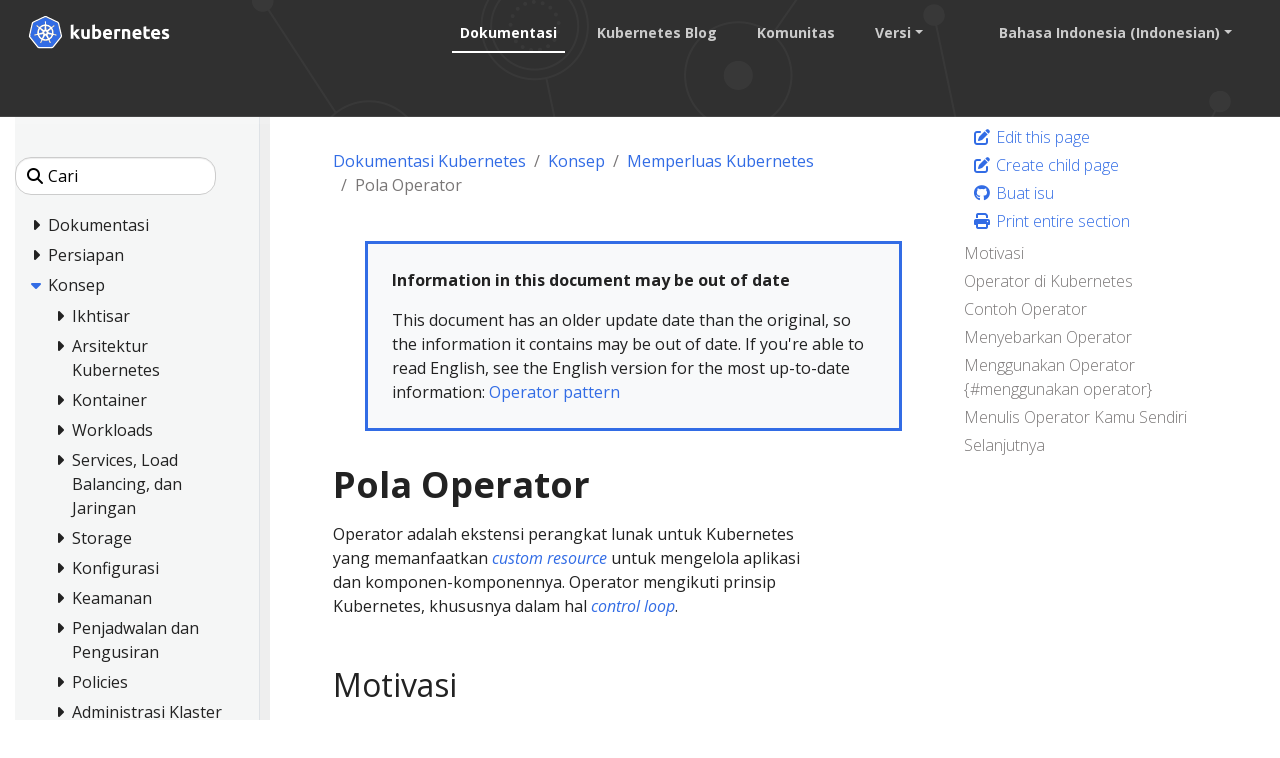

--- FILE ---
content_type: text/html; charset=UTF-8
request_url: https://kubernetes.io/id/docs/concepts/extend-kubernetes/operator/
body_size: 48475
content:
<!doctype html><html lang=id class=no-js dir=ltr><head><meta charset=utf-8><meta name=viewport content="width=device-width,initial-scale=1,shrink-to-fit=no"><meta name=generator content="Hugo 0.133.0"><meta name=robots content="index, follow"><link rel="shortcut icon" type=image/png href=/images/kubernetes.png><link rel=icon type=image/png sizes=64x64 href=/icons/favicon-64.png><link rel=icon type=image/png sizes=32x32 href=/icons/favicon-32.png><link rel=icon type=image/png sizes=16x16 href=/icons/favicon-16.png><link rel=apple-touch-icon-256x256 href=/icons/apple-touch-icon-256x256.png><link rel=apple-touch-icon-196x196 href=/icons/apple-touch-icon-196x196.png><link rel=apple-touch-icon-192x192 href=/icons/apple-touch-icon-192x192.png><link rel=apple-touch-icon-180x180 href=/icons/apple-touch-icon-180x180.png><link rel=apple-touch-icon-167x167 href=/icons/apple-touch-icon-167x167.png><link rel=apple-touch-icon-160x160 href=/icons/apple-touch-icon-160x160.png><link rel=apple-touch-icon-152x152 href=/icons/apple-touch-icon-152x152.png><link rel=apple-touch-icon-120x120 href=/icons/apple-touch-icon-120x120.png><link rel=apple-touch-icon-76x76 href=/icons/apple-touch-icon-76x76.png><link rel=icon type=image/png href=/icons/icon-128x128.png sizes=128x128><meta name=theme-color content="#326de6"><title>Pola Operator | Kubernetes</title>
<meta name=description content="Operator adalah ekstensi perangkat lunak untuk Kubernetes yang memanfaatkan custom resource untuk mengelola aplikasi dan komponen-komponennya. Operator mengikuti prinsip Kubernetes, khususnya dalam hal control loop.
Motivasi Pola dari Operator bertujuan untuk menangkap tujuan utama dari Operator manusia yang mengelola layanan atau suatu kumpulan layanan. Operator manusia yang menjaga spesifik aplikasi dan layanan memiliki pengetahuan yang mendalam tentang bagaimana sistem harus berperilaku, bagaimana cara menyebarkannya, dan bagaimana bereaksi jika ada masalah."><meta property="og:url" content="https://kubernetes.io/id/docs/concepts/extend-kubernetes/operator/"><meta property="og:site_name" content="Kubernetes"><meta property="og:title" content="Pola Operator"><meta property="og:description" content="Operator adalah ekstensi perangkat lunak untuk Kubernetes yang memanfaatkan custom resource untuk mengelola aplikasi dan komponen-komponennya. Operator mengikuti prinsip Kubernetes, khususnya dalam hal control loop.
Motivasi Pola dari Operator bertujuan untuk menangkap tujuan utama dari Operator manusia yang mengelola layanan atau suatu kumpulan layanan. Operator manusia yang menjaga spesifik aplikasi dan layanan memiliki pengetahuan yang mendalam tentang bagaimana sistem harus berperilaku, bagaimana cara menyebarkannya, dan bagaimana bereaksi jika ada masalah."><meta property="og:locale" content="id"><meta property="og:type" content="article"><meta property="article:section" content="docs"><meta property="article:modified_time" content="2024-06-29T00:16:49+03:00"><meta itemprop=name content="Pola Operator"><meta itemprop=description content="Operator adalah ekstensi perangkat lunak untuk Kubernetes yang memanfaatkan custom resource untuk mengelola aplikasi dan komponen-komponennya. Operator mengikuti prinsip Kubernetes, khususnya dalam hal control loop.
Motivasi Pola dari Operator bertujuan untuk menangkap tujuan utama dari Operator manusia yang mengelola layanan atau suatu kumpulan layanan. Operator manusia yang menjaga spesifik aplikasi dan layanan memiliki pengetahuan yang mendalam tentang bagaimana sistem harus berperilaku, bagaimana cara menyebarkannya, dan bagaimana bereaksi jika ada masalah."><meta itemprop=dateModified content="2024-06-29T00:16:49+03:00"><meta itemprop=wordCount content="719"><meta name=twitter:card content="summary"><meta name=twitter:title content="Pola Operator"><meta name=twitter:description content="Operator adalah ekstensi perangkat lunak untuk Kubernetes yang memanfaatkan custom resource untuk mengelola aplikasi dan komponen-komponennya. Operator mengikuti prinsip Kubernetes, khususnya dalam hal control loop.
Motivasi Pola dari Operator bertujuan untuk menangkap tujuan utama dari Operator manusia yang mengelola layanan atau suatu kumpulan layanan. Operator manusia yang menjaga spesifik aplikasi dan layanan memiliki pengetahuan yang mendalam tentang bagaimana sistem harus berperilaku, bagaimana cara menyebarkannya, dan bagaimana bereaksi jika ada masalah."><link rel=preload href=/scss/main.min.cbf463a6e1e4d1b3130d3bb451e72a9ac71cc35b971ce77c007bde77cfbb0bdc.css as=style><link href=/scss/main.min.cbf463a6e1e4d1b3130d3bb451e72a9ac71cc35b971ce77c007bde77cfbb0bdc.css rel=stylesheet integrity><script src=https://code.jquery.com/jquery-3.6.0.min.js integrity=sha384-vtXRMe3mGCbOeY7l30aIg8H9p3GdeSe4IFlP6G8JMa7o7lXvnz3GFKzPxzJdPfGK crossorigin=anonymous></script><meta property="og:image" content="/images/kubernetes-open-graph.png"><link rel=manifest href=/manifest.webmanifest><link rel=alternate hreflang=en href=https://kubernetes.io/docs/concepts/extend-kubernetes/operator/><link rel=alternate hreflang=zh-cn href=https://kubernetes.io/zh-cn/docs/concepts/extend-kubernetes/operator/><link rel=alternate hreflang=ja href=https://kubernetes.io/ja/docs/concepts/extend-kubernetes/operator/><link rel=alternate hreflang=ko href=https://kubernetes.io/ko/docs/concepts/extend-kubernetes/operator/><link rel=alternate hreflang=pt-br href=https://kubernetes.io/pt-br/docs/concepts/extend-kubernetes/operator/><link rel=alternate hreflang=uk href=https://kubernetes.io/uk/docs/concepts/extend-kubernetes/operator/><script type=application/ld+json>{"@context":"https://schema.org","@type":"Organization","url":"https://kubernetes.io","logo":"https://kubernetes.io/images/favicon.png","potentialAction":{"@type":"SearchAction","target":"https://kubernetes.io/search/?q={search_term_string}","query-input":"required name=search_term_string"}}</script><meta name=theme-color content="#326ce5"><link rel=manifest href=/manifest.webmanifest><script defer src=/js/banner-dismiss.min.e086e14c068d5d42dee8ba765b034206dd1f3e6c2bd187ed3b94df4341a0ac50.js integrity="sha256-4IbhTAaNXULe6Lp2WwNCBt0fPmwr0YftO5TfQ0GgrFA=" crossorigin=anonymous></script><script src=/js/legacy-script.js></script><script async src="https://www.googletagmanager.com/gtag/js?id=G-JPP6RFM2BP"></script><script>var dnt,doNotTrack=!1;if(!1&&(dnt=navigator.doNotTrack||window.doNotTrack||navigator.msDoNotTrack,doNotTrack=dnt=="1"||dnt=="yes"),!doNotTrack){window.dataLayer=window.dataLayer||[];function gtag(){dataLayer.push(arguments)}gtag("js",new Date),gtag("config","G-JPP6RFM2BP")}</script></head><body class=td-page><header><nav class="js-navbar-scroll navbar navbar-expand navbar-dark flex-md-column flex-xl-row td-navbar" data-auto-burger=primary><a class=navbar-brand href=/id/><span class="navbar-brand__logo navbar-logo"><svg role="img" viewBox="-6.09 -6.09 446.94 115.94"><defs><style>.cls-1{fill:#fff}.cls-2{fill:#326ce5}</style></defs><g id="its-pronounced"><g id="kyoob-cuttle"><path id="kkkkkkk" d="M139.583 53.815c.823-.926 1.646-1.852 2.572-2.778q1.29-1.436 2.572-2.88c.823-1.03 1.646-1.956 2.367-2.78s1.44-1.645 1.954-2.262h9.98c-1.955 2.263-3.91 4.527-5.864 6.584q-2.778 3.087-6.173 6.482a41.554 41.554.0 013.498 3.704c1.234 1.44 2.366 2.88 3.498 4.32a43.93 43.93.0 013.086 4.528c.926 1.543 1.75 2.88 2.367 4.115h-9.67c-.619-1.03-1.339-2.058-2.059-3.19a37.46 37.46.0 00-2.47-3.6 29.584 29.584.0 00-2.777-3.498 17.678 17.678.0 00-2.778-2.778v12.963h-8.436v-42.49l8.436-1.338v24.898" class="cls-1"/><path id="uuuuuuu" d="M188.761 71.819a40.037 40.037.0 01-5.555 1.132 39.77 39.77.0 01-7.1.514 16.577 16.577.0 01-6.378-1.028 9.45 9.45.0 01-5.967-7.202 24.194 24.194.0 01-.618-5.556V43.115h8.437V58.65c0 2.675.31 4.63 1.03 5.865s2.056 1.852 4.011 1.852a13.117 13.117.0 001.955-.103c.72-.103 1.235-.103 1.852-.206V43.115h8.436l-.103 28.704" class="cls-1"/><path id="bbbbbbb" d="M215.82 57.724c0-5.452-1.955-8.127-5.968-8.127a10.99 10.99.0 00-2.572.308 7.775 7.775.0 00-2.057.823v15.33c.411.103.926.103 1.543.206.617.0 1.337.103 2.058.103A6.37 6.37.0 00214.071 64a10.55 10.55.0 001.75-6.276m8.538.206a18.63 18.63.0 01-1.029 6.482 13.242 13.242.0 01-2.983 4.938 15.823 15.823.0 01-4.836 3.19 18.829 18.829.0 01-6.585 1.028c-1.028.0-2.057-.103-3.189-.205s-2.16-.206-3.292-.31c-1.029-.102-2.058-.308-3.087-.514a13.002 13.002.0 01-2.572-.72V30.254l8.437-1.337v14.815a14.37 14.37.0 012.983-.926 17.028 17.028.0 013.293-.308 13.036 13.036.0 015.555 1.13 11.142 11.142.0 014.116 3.088 12.408 12.408.0 012.47 4.938 29.216 29.216.0 01.72 6.276" class="cls-1"/><path id="eeeeeee0" d="M229.401 58.239a17.557 17.557.0 011.234-6.893 15.744 15.744.0 013.19-4.94 11.991 11.991.0 014.526-2.982 13.75 13.75.0 015.35-1.03 13.168 13.168.0 019.98 3.91c2.47 2.572 3.703 6.38 3.703 11.317a9.413 9.413.0 01-.102 1.647c0 .514-.103 1.028-.103 1.543h-19.138a5.64 5.64.0 002.47 4.115 9.79 9.79.0 005.761 1.543 21.806 21.806.0 004.527-.411 18.455 18.455.0 003.704-1.03l1.131 6.894c-.41.206-1.028.412-1.85.72a10.37 10.37.0 01-2.574.515 23.221 23.221.0 01-2.983.41c-1.029.104-2.16.207-3.19.207a18.09 18.09.0 01-6.996-1.234 15.148 15.148.0 01-4.938-3.19 14.85 14.85.0 01-2.88-4.938 24.165 24.165.0 01-.824-6.173m19.857-3.292a6.652 6.652.0 00-.412-2.058 6.254 6.254.0 00-.926-1.852 4.915 4.915.0 00-4.115-1.852 6.216 6.216.0 00-2.47.514 4.092 4.092.0 00-1.645 1.235 5.395 5.395.0 00-1.03 1.852 15.044 15.044.0 00-.514 2.058h11.112" class="cls-1"/><path id="rrrrrrr" d="M281.768 50.523a15.46 15.46.0 00-2.675-.515 17.027 17.027.0 00-3.292-.31 18.138 18.138.0 00-1.955.207 16.165 16.165.0 00-1.646.309V72.95h-8.437V44.658a43.765 43.765.0 015.35-1.44 28.942 28.942.0 016.893-.72 10.015 10.015.0 011.646.102 14.058 14.058.0 011.955.206c.618.103 1.235.206 1.955.309.617.103 1.235.309 1.646.41l-1.44 6.998" class="cls-1"/><path id="nnnnnnn" d="M287.735 44.144a49.746 49.746.0 0112.655-1.646 15.693 15.693.0 016.276 1.028 8.813 8.813.0 014.012 2.778 12.018 12.018.0 012.058 4.32 22.95 22.95.0 01.617 5.557v16.77h-8.437V57.21c0-2.675-.308-4.63-1.028-5.762s-2.058-1.646-4.013-1.646a13.116 13.116.0 00-1.955.103 10.193 10.193.0 00-1.85.206v22.943h-8.335v-28.91" class="cls-1"/><path id="eeeeeee1" d="M319.63 58.239a17.556 17.556.0 011.233-6.893 15.745 15.745.0 013.19-4.94 11.99 11.99.0 014.527-2.982 13.75 13.75.0 015.35-1.03 13.168 13.168.0 019.98 3.91c2.468 2.572 3.703 6.38 3.703 11.317a9.412 9.412.0 01-.103 1.647c0 .514-.103 1.028-.103 1.543h-19.136a5.64 5.64.0 002.47 4.115 9.789 9.789.0 005.76 1.543 21.805 21.805.0 004.528-.411 18.455 18.455.0 003.703-1.03l1.132 6.894c-.41.206-1.029.412-1.852.72a10.37 10.37.0 01-2.572.515 23.226 23.226.0 01-2.984.41c-1.028.104-2.16.207-3.189.207a18.09 18.09.0 01-6.996-1.234 15.148 15.148.0 01-4.938-3.19 14.85 14.85.0 01-2.88-4.938 24.16 24.16.0 01-.824-6.173m19.856-3.292a6.653 6.653.0 00-.41-2.058 6.255 6.255.0 00-.927-1.852 4.915 4.915.0 00-4.116-1.852 6.216 6.216.0 00-2.469.514 4.092 4.092.0 00-1.646 1.235 5.396 5.396.0 00-1.029 1.852 15.037 15.037.0 00-.514 2.058h11.111" class="cls-1"/><path id="ttttttt" d="M353.89 35.707l8.435-1.337v8.745h10.083v6.995h-10.083v10.494a8.273 8.273.0 00.926 4.218c.618 1.03 1.955 1.544 3.807 1.544a25.227 25.227.0 002.778-.206 16.728 16.728.0 002.675-.72l1.234 6.584a16.386 16.386.0 01-3.395 1.029 19.779 19.779.0 01-4.63.41 15.723 15.723.0 01-5.76-.924 9.522 9.522.0 01-3.602-2.573 10.208 10.208.0 01-1.955-4.115 26.665 26.665.0 01-.514-5.247V35.707" class="cls-1"/><path id="eeeeeee2" d="M376.73 58.239a17.556 17.556.0 011.234-6.893 15.744 15.744.0 013.19-4.94 11.99 11.99.0 014.526-2.982 13.75 13.75.0 015.35-1.03 13.168 13.168.0 019.98 3.91c2.47 2.572 3.703 6.38 3.703 11.317a9.413 9.413.0 01-.103 1.647c0 .514-.103 1.028-.103 1.543h-19.136a5.64 5.64.0 002.47 4.115 9.789 9.789.0 005.76 1.543 21.805 21.805.0 004.528-.411 18.455 18.455.0 003.703-1.03l1.132 6.894c-.41.206-1.029.412-1.852.72a10.371 10.371.0 01-2.572.515 23.226 23.226.0 01-2.983.41c-1.03.104-2.16.207-3.19.207a18.09 18.09.0 01-6.996-1.234 15.147 15.147.0 01-4.938-3.19 14.85 14.85.0 01-2.88-4.938 20.343 20.343.0 01-.824-6.173m19.754-3.292a6.652 6.652.0 00-.412-2.058 6.254 6.254.0 00-.926-1.852 4.915 4.915.0 00-4.115-1.852 6.216 6.216.0 00-2.47.514 4.092 4.092.0 00-1.646 1.235 5.395 5.395.0 00-1.028 1.852 15.037 15.037.0 00-.515 2.058h11.112" class="cls-1"/><path id="sssssss" d="M419.631 66.778a8.454 8.454.0 003.293-.411 1.802 1.802.0 00.925-1.75c0-.72-.41-1.234-1.234-1.748a19.516 19.516.0 00-3.807-1.75c-1.337-.514-2.572-1.028-3.6-1.543a10.286 10.286.0 01-2.676-1.852 8.046 8.046.0 01-1.749-2.675 9.968 9.968.0 01-.617-3.703 7.828 7.828.0 013.086-6.585c2.058-1.646 4.94-2.47 8.54-2.47a29.267 29.267.0 015.247.515 19.02 19.02.0 013.91 1.03l-1.44 6.584a122.23 122.23.0 00-3.19-.926 14.394 14.394.0 00-3.807-.412c-2.675.0-3.91.72-3.91 2.16a3.004 3.004.0 00.206.927 1.728 1.728.0 00.72.823c.31.206.823.514 1.338.823.617.308 1.337.514 2.263.926a33.94 33.94.0 014.63 2.057 7.682 7.682.0 012.778 2.16 5.374 5.374.0 011.44 2.573 10.677 10.677.0 01.412 3.292 7.669 7.669.0 01-3.293 6.688c-2.16 1.543-5.247 2.263-9.362 2.263a23.783 23.783.0 01-6.584-.72 18.78 18.78.0 01-3.6-1.132l1.44-6.893a31.442 31.442.0 004.423 1.337 18.932 18.932.0 004.218.412" class="cls-1"/></g></g><path d="M4.233 60.98h4.881v3.877h-4.88z" class="cls-1"/><path d="M62.304 58.789a1.65 1.65.0 00-.393-.03 1.694 1.694.0 00-.655.17 1.712 1.712.0 00-.829 2.218l-.012.017 3.92 9.47a20.008 20.008.0 008.087-10.16l-10.1-1.705zm-15.717 1.34a1.71 1.71.0 00-1.64-1.33 1.68 1.68.0 00-.337.03l-.017-.02-10.013 1.7a20.084 20.084.0 008.062 10.087l3.88-9.376-.03-.037a1.693 1.693.0 00.095-1.053zm8.386 3.678a1.709 1.709.0 00-3.014.004h-.008l-4.924 8.904a20.057 20.057.0 0010.946.563q1.01-.23 1.973-.551l-4.936-8.92zm15.588-20.682-7.576 6.78.004.022a1.712 1.712.0 00.671 2.939l.01.04 9.813 2.828a20.352 20.352.0 00-2.922-12.61zm-14.075.759a1.712 1.712.0 002.718 1.305l.03.013 8.29-5.878A20.155 20.155.0 0055.901 33.72l.576 10.16zm-8.779 1.343a1.71 1.71.0 002.714-1.31l.042-.02.576-10.176a20.533 20.533.0 00-2.069.356 19.979 19.979.0 00-9.623 5.244l8.344 5.915zm-4.448 7.689a1.71 1.71.0 00.672-2.94l.008-.04-7.618-6.814a19.973 19.973.0 00-2.835 12.645l9.765-2.818zm7.4 2.993 2.81 1.35 2.801-1.347.696-3.025-1.939-2.425h-3.12l-1.946 2.42z" class="cls-2"/><path d="M99.925 61.869l-8.008-34.783a6.252 6.252.0 00-3.352-4.17L56.151 7.44a6.246 6.246.0 00-5.38.0L18.364 22.924a6.25 6.25.0 00-3.353 4.17L7.016 61.876a6.12 6.12.0 00-.002 2.67 6.206 6.206.0 00.226.79 6.022 6.022.0 00.617 1.253c.11.168.226.33.352.489l22.432 27.89c.098.12.206.232.313.345a6.17 6.17.0 001.183.98 6.4 6.4.0 001.773.77 6.112 6.112.0 001.576.218h.35l35.623-.008a5.976 5.976.0 00.648-.038 6.19 6.19.0 00.914-.174 6.372 6.372.0 00.635-.203q.244-.09.48-.2a6.407 6.407.0 00.68-.377 6.115 6.115.0 001.488-1.317l.684-.85 21.74-27.045a6.06 6.06.0 00.97-1.74 6.283 6.283.0 00.23-.792 6.105 6.105.0 00-.003-2.67zm-33.62 13.528a6.67 6.67.0 00.322.783 1.523 1.523.0 00-.15 1.144 18.097 18.097.0 001.72 3.08 16.123 16.123.0 011.04 1.546c.078.145.18.369.254.522a1.949 1.949.0 11-3.507 1.658c-.074-.152-.177-.354-.24-.497a16.21 16.21.0 01-.563-1.778 18.067 18.067.0 00-1.33-3.262 1.533 1.533.0 00-.99-.601c-.063-.107-.293-.528-.416-.746A25.104 25.104.0 0144.543 77.2l-.439.796a1.576 1.576.0 00-.836.407 13.567 13.567.0 00-1.502 3.485 16.04 16.04.0 01-.56 1.778c-.062.142-.166.342-.24.493v.004l-.003.004a1.948 1.948.0 11-3.502-1.662c.073-.154.171-.377.248-.522a16.168 16.168.0 011.04-1.55 18.95 18.95.0 001.756-3.156 1.925 1.925.0 00-.173-1.097l.353-.846A25.244 25.244.0 0129.498 61.367l-.845.144a2.151 2.151.0 00-1.116-.393 18.167 18.167.0 00-3.38.995 16.355 16.355.0 01-1.742.667c-.14.038-.342.077-.502.112-.013.004-.024.01-.037.013l-.03.003a1.947 1.947.0 11-.86-3.78l.027-.007.017-.005c.162-.038.37-.092.518-.12a16.212 16.212.0 011.861-.15 18.105 18.105.0 003.477-.571 2.682 2.682.0 00.834-.841l.812-.237a25.102 25.102.0 013.96-17.5l-.623-.554a2.155 2.155.0 00-.39-1.12 18.094 18.094.0 00-2.885-2.027 16.202 16.202.0 01-1.608-.94c-.118-.088-.274-.22-.402-.324l-.029-.02a2.056 2.056.0 01-.477-2.86 1.869 1.869.0 011.546-.684 2.312 2.312.0 011.352.51c.132.104.313.242.43.343a16.205 16.205.0 011.278 1.356A18.103 18.103.0 0033.3 35.74a1.532 1.532.0 001.152.112c.111.082.486.35.7.497a24.953 24.953.0 0112.675-7.241 25.302 25.302.0 013.507-.54l.046-.82a2.115 2.115.0 00.63-1.003 18.142 18.142.0 00-.216-3.518 16.306 16.306.0 01-.265-1.845c-.005-.141.003-.336.005-.497.0-.018-.005-.036-.005-.054a1.95 1.95.0 113.88-.002c0 .17.01.396.004.552a16.14 16.14.0 01-.266 1.844 18.169 18.169.0 00-.22 3.519 1.537 1.537.0 00.634.97c.007.14.03.608.047.866a25.422 25.422.0 0116.102 7.78l.738-.527a2.156 2.156.0 001.177-.128 18.17 18.17.0 002.615-2.366 16.095 16.095.0 011.281-1.356c.12-.102.3-.24.43-.343a1.95 1.95.0 112.417 3.033c-.13.105-.302.252-.427.345a16.133 16.133.0 01-1.612.94 18.153 18.153.0 00-2.885 2.027 1.534 1.534.0 00-.364 1.099c-.108.099-.487.435-.688.617a25.205 25.205.0 014.041 17.458l.783.228a2.181 2.181.0 00.837.842 18.14 18.14.0 003.478.572 16.384 16.384.0 011.86.149c.163.03.4.095.565.133a1.947 1.947.0 11-.863 3.78l-.028-.004c-.013-.003-.025-.01-.038-.013-.16-.035-.36-.07-.5-.107a16.154 16.154.0 01-1.74-.672 18.146 18.146.0 00-3.385-.995 1.534 1.534.0 00-1.086.403q-.413-.08-.829-.145A25.243 25.243.0 0166.305 75.397z" class="cls-2"/><path d="M104.153 62.76l-8.736-37.947a6.82 6.82.0 00-3.658-4.55L56.397 3.38a6.814 6.814.0 00-5.87.0L15.168 20.273a6.82 6.82.0 00-3.659 4.548L2.79 62.77a6.742 6.742.0 00.916 5.14 6.526 6.526.0 00.385.535l24.474 30.43a6.885 6.885.0 005.285 2.522l39.247-.01a6.888 6.888.0 005.286-2.518l24.465-30.433a6.766 6.766.0 001.306-5.675zm-4.227 1.778a6.285 6.285.0 01-.229.792 6.06 6.06.0 01-.97 1.74l-21.74 27.044-.683.85a6.115 6.115.0 01-1.489 1.318 6.41 6.41.0 01-.678.378q-.236.109-.48.198a6.373 6.373.0 01-.636.204 6.191 6.191.0 01-.914.174 5.973 5.973.0 01-.648.038l-35.624.008h-.349a6.113 6.113.0 01-1.576-.217 6.4 6.4.0 01-1.772-.771 6.17 6.17.0 01-1.184-.98c-.107-.113-.215-.224-.313-.345L8.21 67.079q-.188-.236-.352-.49a6.022 6.022.0 01-.617-1.253 6.207 6.207.0 01-.226-.79 6.12 6.12.0 01.002-2.67l7.995-34.783a6.25 6.25.0 013.353-4.17L50.772 7.442a6.246 6.246.0 015.38.0l32.413 15.476a6.252 6.252.0 013.352 4.17l8.008 34.783a6.105 6.105.0 01.001 2.669z" class="cls-1"/><path d="M85.955 59.083c-.166-.038-.402-.103-.564-.133a16.382 16.382.0 00-1.86-.15 18.14 18.14.0 01-3.479-.571 2.18 2.18.0 01-.837-.842l-.783-.228a25.205 25.205.0 00-4.04-17.458c.2-.182.58-.518.687-.617a1.534 1.534.0 01.364-1.1 18.154 18.154.0 012.885-2.026 16.127 16.127.0 001.612-.94c.125-.093.296-.24.427-.345a1.95 1.95.0 10-2.416-3.033c-.132.104-.312.24-.43.343a16.09 16.09.0 00-1.282 1.356 18.17 18.17.0 01-2.615 2.366 2.156 2.156.0 01-1.177.128l-.738.527a25.422 25.422.0 00-16.102-7.78c-.018-.258-.04-.725-.047-.866a1.537 1.537.0 01-.633-.97 18.172 18.172.0 01.22-3.52 16.137 16.137.0 00.264-1.843c.006-.156-.003-.383-.003-.552a1.95 1.95.0 10-3.88.002c0 .018.004.036.005.054-.002.16-.01.356-.005.497a16.308 16.308.0 00.265 1.845 18.143 18.143.0 01.216 3.518 2.115 2.115.0 01-.63 1.003l-.046.82a25.302 25.302.0 00-3.507.54 24.953 24.953.0 00-12.674 7.24q-.354-.243-.7-.496a1.532 1.532.0 01-1.153-.112 18.1 18.1.0 01-2.615-2.363 16.206 16.206.0 00-1.277-1.356c-.118-.101-.299-.24-.43-.344a2.312 2.312.0 00-1.353-.51 1.869 1.869.0 00-1.546.684 2.056 2.056.0 00.477 2.86l.03.02c.127.105.283.238.401.324a16.202 16.202.0 001.608.94 18.094 18.094.0 012.885 2.029 2.155 2.155.0 01.39 1.119l.621.555a25.102 25.102.0 00-3.958 17.5l-.812.236a2.682 2.682.0 01-.834.84 18.106 18.106.0 01-3.477.573 16.212 16.212.0 00-1.86.15c-.15.027-.357.08-.519.12l-.017.004-.028.008a1.947 1.947.0 10.862 3.78l.03-.004c.012-.003.023-.01.036-.012.16-.036.361-.075.502-.113a16.358 16.358.0 001.74-.667 18.167 18.167.0 013.382-.995 2.151 2.151.0 011.115.394l.846-.145a25.244 25.244.0 0011.187 13.967l-.353.846a1.925 1.925.0 01.173 1.097 18.949 18.949.0 01-1.756 3.155 16.173 16.173.0 00-1.04 1.55c-.077.146-.175.37-.249.523a1.948 1.948.0 103.503 1.662l.003-.004v-.004c.074-.152.178-.351.24-.493a16.04 16.04.0 00.56-1.778 13.567 13.567.0 011.502-3.485 1.576 1.576.0 01.836-.408l.44-.795a25.104 25.104.0 0017.901.045c.123.22.353.64.414.746a1.533 1.533.0 01.99.602 18.067 18.067.0 011.332 3.262 16.219 16.219.0 00.563 1.778c.063.143.166.345.24.497a1.949 1.949.0 103.507-1.658c-.074-.153-.176-.377-.253-.522a16.121 16.121.0 00-1.04-1.546 18.095 18.095.0 01-1.72-3.08 1.523 1.523.0 01.15-1.144 6.671 6.671.0 01-.324-.783A25.243 25.243.0 0077.486 61.33c.251.04.688.116.83.145a1.534 1.534.0 011.085-.403 18.144 18.144.0 013.383.995 16.149 16.149.0 001.741.672c.14.037.34.072.501.107.013.004.025.01.038.013l.028.004a1.947 1.947.0 10.863-3.78zM67.523 39.325l-8.29 5.877-.029-.013a1.711 1.711.0 01-2.718-1.305l-.009-.004-.576-10.16a20.155 20.155.0 0111.622 5.605zM51.906 50.46h3.12l1.94 2.425-.696 3.025-2.802 1.348-2.81-1.351-.697-3.026zM48.97 34.075a20.535 20.535.0 012.07-.356l-.577 10.175-.042.02a1.71 1.71.0 01-2.714 1.31l-.016.01-8.344-5.916a19.98 19.98.0 019.623-5.243zm-12.649 9.047 7.618 6.813-.008.042a1.71 1.71.0 01-.672 2.939l-.008.033-9.765 2.818a19.973 19.973.0 012.835-12.645zm10.2 18.1-3.88 9.375a20.084 20.084.0 01-8.06-10.088l10.012-1.7.017.022a1.68 1.68.0 01.336-.03 1.71 1.71.0 011.546 2.383zm11.452 12.057a20.057 20.057.0 01-10.946-.563l4.924-8.904h.008a1.712 1.712.0 013.014-.003h.037l4.936 8.919q-.96.32-1.973.55zm6.362-2.644-3.92-9.471.012-.017a1.712 1.712.0 01.83-2.217 1.694 1.694.0 01.654-.17 1.65 1.65.0 01.393.029l.017-.021 10.101 1.707a20.008 20.008.0 01-8.087 10.16zm9.148-14.901-9.814-2.827-.009-.041a1.712 1.712.0 01-.67-2.94l-.005-.02 7.576-6.78a20.352 20.352.0 012.922 12.608z" class="cls-1"/></svg></span><span class=navbar-brand__name>Kubernetes</span></a><div class="td-navbar-nav-scroll d-none d-md-block ml-xl-auto" id=main_navbar><ul class="navbar-nav mt-lg-0"><li class="nav-item mr-4 mb-2 mb-lg-0"><a class="nav-link active" href=/id/docs/>Dokumentasi</a></li><li class="nav-item mr-4 mb-2 mb-lg-0"><a class=nav-link href=/id/blog/>Kubernetes Blog</a></li><li class="nav-item mr-4 mb-2 mb-lg-0"><a class=nav-link href=/id/community/>Komunitas</a></li><li class="nav-item dropdown mr-4 d-none d-lg-block"><a class="nav-link dropdown-toggle" href=# id=navbarDropdown role=button data-toggle=dropdown aria-haspopup=true aria-expanded=false>Versi</a><div class="dropdown-menu dropdown-menu-right" aria-labelledby=navbarDropdownMenuLink><a class=dropdown-item href=/id/releases>Release Information</a>
<a class=dropdown-item href=https://kubernetes.io/id/docs/concepts/extend-kubernetes/operator/>v1.35</a>
<a class=dropdown-item href=https://v1-34.docs.kubernetes.io/id/docs/concepts/extend-kubernetes/operator/>v1.34</a>
<a class=dropdown-item href=https://v1-33.docs.kubernetes.io/id/docs/concepts/extend-kubernetes/operator/>v1.33</a>
<a class=dropdown-item href=https://v1-32.docs.kubernetes.io/id/docs/concepts/extend-kubernetes/operator/>v1.32</a>
<a class=dropdown-item href=https://v1-31.docs.kubernetes.io/id/docs/concepts/extend-kubernetes/operator/>v1.31</a></div></li><li class="nav-item dropdown mr-xl-4 d-none d-lg-block"><a class="nav-link dropdown-toggle" href=# id=navbarDropdownMenuLink role=button data-toggle=dropdown aria-haspopup=true aria-expanded=false>Bahasa Indonesia (Indonesian)</a><div class="dropdown-menu dropdown-menu-right" aria-labelledby=navbarDropdownMenuLink><a class=dropdown-item href=/docs/concepts/extend-kubernetes/operator/>English</a>
<a class=dropdown-item href=/zh-cn/docs/concepts/extend-kubernetes/operator/>中文 (Chinese)</a>
<a class=dropdown-item href=/ja/docs/concepts/extend-kubernetes/operator/>日本語 (Japanese)</a>
<a class=dropdown-item href=/ko/docs/concepts/extend-kubernetes/operator/>한국어 (Korean)</a>
<a class=dropdown-item href=/pt-br/docs/concepts/extend-kubernetes/operator/>Português (Portuguese)</a>
<a class=dropdown-item href=/uk/docs/concepts/extend-kubernetes/operator/>Українська (Ukrainian)</a></div></li></ul></div><div class="navbar-nav d-none k8s-1500-block"><div class=td-search><div class=td-search__icon></div><input type=search data-search-page=/id/search/ class="td-search__input form-control dark-theme-focus td-search-input" placeholder=Cari aria-label=Cari autocomplete=off></div></div><button id=hamburger class="btn fas fa-bars" onclick=kub.toggleMenu() data-auto-burger-exclude></button></nav><section class="header-hero filler"></section></header><div class="container-fluid td-outer"><div class=td-main><div class="row flex-column flex-md-row"><div id=sidebarnav class="split td-sidebar d-print-none"><script>$(function(){$("#td-section-nav a").removeClass("active"),$("#td-section-nav #m-id-docs-concepts-extend-kubernetes-operator").addClass("active"),$("#td-section-nav #m-id-docs-concepts-extend-kubernetes-operator-li span").addClass("td-sidebar-nav-active-item"),$("#td-section-nav #m-id-docs-concepts-extend-kubernetes-operator").parents("li").addClass("active-path"),$("#td-section-nav li.active-path").addClass("show"),$("#td-section-nav li.active-path").children("input").prop("checked",!0),$("#td-section-nav #m-id-docs-concepts-extend-kubernetes-operator-li").siblings("li").addClass("show"),$("#td-section-nav #m-id-docs-concepts-extend-kubernetes-operator-li").children("ul").children("li").addClass("show"),$("#td-sidebar-menu").toggleClass("d-none")})</script><div id=td-sidebar-menu class="td-sidebar__inner d-none"><form class="td-sidebar__search d-flex align-items-center"><div class=td-search><div class=td-search__icon></div><input type=search data-search-page=/id/search/ class="td-search__input form-control dark-theme-focus td-search-input" placeholder=Cari aria-label=Cari autocomplete=off></div><button class="btn btn-link td-sidebar__toggle d-md-none p-0 ml-3 fas fa-bars" type=button data-toggle=collapse data-target=#td-section-nav aria-controls=td-section-nav aria-expanded=false aria-label="Toggle section navigation"></button></form><nav class="collapse td-sidebar-nav foldable-nav" id=td-section-nav><div class="nav-item dropdown d-block d-lg-none"><a class="nav-link dropdown-toggle" href=# id=navbarDropdownMenuLink role=button data-toggle=dropdown aria-haspopup=true aria-expanded=false>Bahasa Indonesia (Indonesian)</a><div class="dropdown-menu dropdown-menu-right" aria-labelledby=navbarDropdownMenuLink><a class=dropdown-item href=/docs/concepts/configuration/organize-cluster-access-kubeconfig/>English</a>
<a class=dropdown-item href=/zh-cn/docs/concepts/configuration/organize-cluster-access-kubeconfig/>中文 (Chinese)</a>
<a class=dropdown-item href=/ja/docs/concepts/configuration/organize-cluster-access-kubeconfig/>日本語 (Japanese)</a>
<a class=dropdown-item href=/ko/docs/concepts/configuration/organize-cluster-access-kubeconfig/>한국어 (Korean)</a>
<a class=dropdown-item href=/pt-br/docs/concepts/configuration/organize-cluster-access-kubeconfig/>Português (Portuguese)</a>
<a class=dropdown-item href=/es/docs/concepts/configuration/organize-cluster-access-kubeconfig/>Español (Spanish)</a></div></div><ul class="td-sidebar-nav__section pr-md-3 ul-0"><li class="td-sidebar-nav__section-title td-sidebar-nav__section with-child" id=m-id-docs-li><a href=/id/docs/ title=Dokumentasi class="align-left pl-0 td-sidebar-link td-sidebar-link__section tree-root" id=m-id-docs><span>Dokumentasi Kubernetes</span></a><ul class=ul-1><li class="td-sidebar-nav__section-title td-sidebar-nav__section with-child" id=m-id-docs-home-li><input type=checkbox id=m-id-docs-home-check>
<label for=m-id-docs-home-check><a href=/id/docs/home/ title="Dokumentasi Kubernetes" class="align-left pl-0 td-sidebar-link td-sidebar-link__section" id=m-id-docs-home><span>Dokumentasi</span></a></label><ul class="ul-2 foldable"><li class="td-sidebar-nav__section-title td-sidebar-nav__section without-child" id=m-id-docs-home-supported-doc-versions-li><input type=checkbox id=m-id-docs-home-supported-doc-versions-check>
<label for=m-id-docs-home-supported-doc-versions-check><a href=/id/docs/home/supported-doc-versions/ class="align-left pl-0 td-sidebar-link td-sidebar-link__page" id=m-id-docs-home-supported-doc-versions><span>Versi Dokumentasi yang Tersedia</span></a></label></li></ul></li><li class="td-sidebar-nav__section-title td-sidebar-nav__section with-child" id=m-id-docs-setup-li><input type=checkbox id=m-id-docs-setup-check>
<label for=m-id-docs-setup-check><a href=/id/docs/setup/ class="align-left pl-0 td-sidebar-link td-sidebar-link__section" id=m-id-docs-setup><span>Persiapan</span></a></label><ul class="ul-2 foldable"><li class="td-sidebar-nav__section-title td-sidebar-nav__section without-child" id=m-id-docs-setup-learning-environment-li><input type=checkbox id=m-id-docs-setup-learning-environment-check>
<label for=m-id-docs-setup-learning-environment-check><a href=/id/docs/setup/learning-environment/ class="align-left pl-0 td-sidebar-link td-sidebar-link__section" id=m-id-docs-setup-learning-environment><span>Lingkungan Pembelajaran</span></a></label></li><li class="td-sidebar-nav__section-title td-sidebar-nav__section with-child" id=m-id-docs-setup-production-environment-li><input type=checkbox id=m-id-docs-setup-production-environment-check>
<label for=m-id-docs-setup-production-environment-check><a href=/id/docs/setup/production-environment/ class="align-left pl-0 td-sidebar-link td-sidebar-link__section" id=m-id-docs-setup-production-environment><span>Lingkungan Produksi</span></a></label><ul class="ul-3 foldable"><li class="td-sidebar-nav__section-title td-sidebar-nav__section without-child" id=m-id-docs-setup-production-environment-container-runtimes-li><input type=checkbox id=m-id-docs-setup-production-environment-container-runtimes-check>
<label for=m-id-docs-setup-production-environment-container-runtimes-check><a href=/id/docs/setup/production-environment/container-runtimes/ class="align-left pl-0 td-sidebar-link td-sidebar-link__page" id=m-id-docs-setup-production-environment-container-runtimes><span>Runtime Container</span></a></label></li><li class="td-sidebar-nav__section-title td-sidebar-nav__section with-child" id=m-id-docs-setup-production-environment-tools-li><input type=checkbox id=m-id-docs-setup-production-environment-tools-check>
<label for=m-id-docs-setup-production-environment-tools-check><a href=/id/docs/setup/production-environment/tools/ class="align-left pl-0 td-sidebar-link td-sidebar-link__section" id=m-id-docs-setup-production-environment-tools><span>Menginstal Kubernetes dengan perkakas penyebaran</span></a></label><ul class="ul-4 foldable"><li class="td-sidebar-nav__section-title td-sidebar-nav__section with-child" id=m-id-docs-setup-production-environment-tools-kubeadm-li><input type=checkbox id=m-id-docs-setup-production-environment-tools-kubeadm-check>
<label for=m-id-docs-setup-production-environment-tools-kubeadm-check><a href=/id/docs/setup/production-environment/tools/kubeadm/ class="align-left pl-0 td-sidebar-link td-sidebar-link__section" id=m-id-docs-setup-production-environment-tools-kubeadm><span>Menyiapkan klaster dengan kubeadm</span></a></label><ul class="ul-5 foldable"><li class="td-sidebar-nav__section-title td-sidebar-nav__section without-child" id=m-id-docs-setup-production-environment-tools-kubeadm-install-kubeadm-li><input type=checkbox id=m-id-docs-setup-production-environment-tools-kubeadm-install-kubeadm-check>
<label for=m-id-docs-setup-production-environment-tools-kubeadm-install-kubeadm-check><a href=/id/docs/setup/production-environment/tools/kubeadm/install-kubeadm/ class="align-left pl-0 td-sidebar-link td-sidebar-link__page" id=m-id-docs-setup-production-environment-tools-kubeadm-install-kubeadm><span>Menginstal kubeadm</span></a></label></li><li class="td-sidebar-nav__section-title td-sidebar-nav__section without-child" id=m-docs-setup-production-environment-tools-kubeadm-troubleshooting-kubeadm-li><input type=checkbox id=m-docs-setup-production-environment-tools-kubeadm-troubleshooting-kubeadm-check>
<label for=m-docs-setup-production-environment-tools-kubeadm-troubleshooting-kubeadm-check><a href=/docs/setup/production-environment/tools/kubeadm/troubleshooting-kubeadm/ class="align-left pl-0 td-sidebar-link td-sidebar-link__page" id=m-docs-setup-production-environment-tools-kubeadm-troubleshooting-kubeadm><span>Troubleshooting kubeadm</span> <small title>(EN)</small></a></label></li><li class="td-sidebar-nav__section-title td-sidebar-nav__section without-child" id=m-id-docs-setup-production-environment-tools-kubeadm-create-cluster-kubeadm-li><input type=checkbox id=m-id-docs-setup-production-environment-tools-kubeadm-create-cluster-kubeadm-check>
<label for=m-id-docs-setup-production-environment-tools-kubeadm-create-cluster-kubeadm-check><a href=/id/docs/setup/production-environment/tools/kubeadm/create-cluster-kubeadm/ class="align-left pl-0 td-sidebar-link td-sidebar-link__page" id=m-id-docs-setup-production-environment-tools-kubeadm-create-cluster-kubeadm><span>Membuat sebuah klaster dengan control-plane tunggal menggunakan kubeadm</span></a></label></li><li class="td-sidebar-nav__section-title td-sidebar-nav__section without-child" id=m-docs-setup-production-environment-tools-kubeadm-control-plane-flags-li><input type=checkbox id=m-docs-setup-production-environment-tools-kubeadm-control-plane-flags-check>
<label for=m-docs-setup-production-environment-tools-kubeadm-control-plane-flags-check><a href=/docs/setup/production-environment/tools/kubeadm/control-plane-flags/ class="align-left pl-0 td-sidebar-link td-sidebar-link__page" id=m-docs-setup-production-environment-tools-kubeadm-control-plane-flags><span>Customizing components with the kubeadm API</span> <small title>(EN)</small></a></label></li><li class="td-sidebar-nav__section-title td-sidebar-nav__section without-child" id=m-docs-setup-production-environment-tools-kubeadm-ha-topology-li><input type=checkbox id=m-docs-setup-production-environment-tools-kubeadm-ha-topology-check>
<label for=m-docs-setup-production-environment-tools-kubeadm-ha-topology-check><a href=/docs/setup/production-environment/tools/kubeadm/ha-topology/ class="align-left pl-0 td-sidebar-link td-sidebar-link__page" id=m-docs-setup-production-environment-tools-kubeadm-ha-topology><span>Options for Highly Available Topology</span> <small title>(EN)</small></a></label></li><li class="td-sidebar-nav__section-title td-sidebar-nav__section without-child" id=m-id-docs-setup-production-environment-tools-kubeadm-high-availability-li><input type=checkbox id=m-id-docs-setup-production-environment-tools-kubeadm-high-availability-check>
<label for=m-id-docs-setup-production-environment-tools-kubeadm-high-availability-check><a href=/id/docs/setup/production-environment/tools/kubeadm/high-availability/ class="align-left pl-0 td-sidebar-link td-sidebar-link__page" id=m-id-docs-setup-production-environment-tools-kubeadm-high-availability><span>Membangun Klaster dengan Ketersediaan Tinggi menggunakan kubeadm</span></a></label></li><li class="td-sidebar-nav__section-title td-sidebar-nav__section without-child" id=m-docs-setup-production-environment-tools-kubeadm-setup-ha-etcd-with-kubeadm-li><input type=checkbox id=m-docs-setup-production-environment-tools-kubeadm-setup-ha-etcd-with-kubeadm-check>
<label for=m-docs-setup-production-environment-tools-kubeadm-setup-ha-etcd-with-kubeadm-check><a href=/docs/setup/production-environment/tools/kubeadm/setup-ha-etcd-with-kubeadm/ class="align-left pl-0 td-sidebar-link td-sidebar-link__page" id=m-docs-setup-production-environment-tools-kubeadm-setup-ha-etcd-with-kubeadm><span>Set up a High Availability etcd Cluster with kubeadm</span> <small title>(EN)</small></a></label></li><li class="td-sidebar-nav__section-title td-sidebar-nav__section without-child" id=m-docs-setup-production-environment-tools-kubeadm-kubelet-integration-li><input type=checkbox id=m-docs-setup-production-environment-tools-kubeadm-kubelet-integration-check>
<label for=m-docs-setup-production-environment-tools-kubeadm-kubelet-integration-check><a href=/docs/setup/production-environment/tools/kubeadm/kubelet-integration/ class="align-left pl-0 td-sidebar-link td-sidebar-link__page" id=m-docs-setup-production-environment-tools-kubeadm-kubelet-integration><span>Configuring each kubelet in your cluster using kubeadm</span> <small title>(EN)</small></a></label></li><li class="td-sidebar-nav__section-title td-sidebar-nav__section without-child" id=m-docs-setup-production-environment-tools-kubeadm-dual-stack-support-li><input type=checkbox id=m-docs-setup-production-environment-tools-kubeadm-dual-stack-support-check>
<label for=m-docs-setup-production-environment-tools-kubeadm-dual-stack-support-check><a href=/docs/setup/production-environment/tools/kubeadm/dual-stack-support/ class="align-left pl-0 td-sidebar-link td-sidebar-link__page" id=m-docs-setup-production-environment-tools-kubeadm-dual-stack-support><span>Dual-stack support with kubeadm</span> <small title>(EN)</small></a></label></li></ul></li></ul></li><li class="td-sidebar-nav__section-title td-sidebar-nav__section without-child" id=m-docs-setup-production-environment-turnkey-solutions-li><input type=checkbox id=m-docs-setup-production-environment-turnkey-solutions-check>
<label for=m-docs-setup-production-environment-turnkey-solutions-check><a href=/docs/setup/production-environment/turnkey-solutions/ class="align-left pl-0 td-sidebar-link td-sidebar-link__page" id=m-docs-setup-production-environment-turnkey-solutions><span>Turnkey Cloud Solutions</span> <small title>(EN)</small></a></label></li></ul></li><li class="td-sidebar-nav__section-title td-sidebar-nav__section with-child" id=m-id-docs-setup-best-practices-li><input type=checkbox id=m-id-docs-setup-best-practices-check>
<label for=m-id-docs-setup-best-practices-check><a href=/id/docs/setup/best-practices/ class="align-left pl-0 td-sidebar-link td-sidebar-link__section" id=m-id-docs-setup-best-practices><span>Praktek-praktek Terbaik</span></a></label><ul class="ul-3 foldable"><li class="td-sidebar-nav__section-title td-sidebar-nav__section without-child" id=m-id-docs-setup-best-practices-multiple-zones-li><input type=checkbox id=m-id-docs-setup-best-practices-multiple-zones-check>
<label for=m-id-docs-setup-best-practices-multiple-zones-check><a href=/id/docs/setup/best-practices/multiple-zones/ class="align-left pl-0 td-sidebar-link td-sidebar-link__page" id=m-id-docs-setup-best-practices-multiple-zones><span>Menjalankan klaster dalam beberapa zona</span></a></label></li><li class="td-sidebar-nav__section-title td-sidebar-nav__section without-child" id=m-id-docs-setup-best-practices-cluster-large-li><input type=checkbox id=m-id-docs-setup-best-practices-cluster-large-check>
<label for=m-id-docs-setup-best-practices-cluster-large-check><a href=/id/docs/setup/best-practices/cluster-large/ class="align-left pl-0 td-sidebar-link td-sidebar-link__page" id=m-id-docs-setup-best-practices-cluster-large><span>Pertimbangan untuk klaster besar</span></a></label></li><li class="td-sidebar-nav__section-title td-sidebar-nav__section without-child" id=m-id-docs-setup-best-practices-node-conformance-li><input type=checkbox id=m-id-docs-setup-best-practices-node-conformance-check>
<label for=m-id-docs-setup-best-practices-node-conformance-check><a href=/id/docs/setup/best-practices/node-conformance/ class="align-left pl-0 td-sidebar-link td-sidebar-link__page" id=m-id-docs-setup-best-practices-node-conformance><span>Validasi Pengaturan Node</span></a></label></li><li class="td-sidebar-nav__section-title td-sidebar-nav__section without-child" id=m-id-docs-setup-best-practices-enforcing-pod-security-standards-li><input type=checkbox id=m-id-docs-setup-best-practices-enforcing-pod-security-standards-check>
<label for=m-id-docs-setup-best-practices-enforcing-pod-security-standards-check><a href=/id/docs/setup/best-practices/enforcing-pod-security-standards/ class="align-left pl-0 td-sidebar-link td-sidebar-link__page" id=m-id-docs-setup-best-practices-enforcing-pod-security-standards><span>Memberlakukan Standar Keamanan Pod</span></a></label></li><li class="td-sidebar-nav__section-title td-sidebar-nav__section without-child" id=m-docs-setup-best-practices-certificates-li><input type=checkbox id=m-docs-setup-best-practices-certificates-check>
<label for=m-docs-setup-best-practices-certificates-check><a href=/docs/setup/best-practices/certificates/ class="align-left pl-0 td-sidebar-link td-sidebar-link__page" id=m-docs-setup-best-practices-certificates><span>PKI certificates and requirements</span> <small title>(EN)</small></a></label></li></ul></li></ul></li><li class="td-sidebar-nav__section-title td-sidebar-nav__section with-child" id=m-id-docs-concepts-li><input type=checkbox id=m-id-docs-concepts-check>
<label for=m-id-docs-concepts-check><a href=/id/docs/concepts/ class="align-left pl-0 td-sidebar-link td-sidebar-link__section" id=m-id-docs-concepts><span>Konsep</span></a></label><ul class="ul-2 foldable"><li class="td-sidebar-nav__section-title td-sidebar-nav__section with-child" id=m-id-docs-concepts-overview-li><input type=checkbox id=m-id-docs-concepts-overview-check>
<label for=m-id-docs-concepts-overview-check><a href=/id/docs/concepts/overview/ class="align-left pl-0 td-sidebar-link td-sidebar-link__section" id=m-id-docs-concepts-overview><span>Ikhtisar</span></a></label><ul class="ul-3 foldable"><li class="td-sidebar-nav__section-title td-sidebar-nav__section without-child" id=m-id-docs-concepts-overview-what-is-kubernetes-li><input type=checkbox id=m-id-docs-concepts-overview-what-is-kubernetes-check>
<label for=m-id-docs-concepts-overview-what-is-kubernetes-check><a href=/id/docs/concepts/overview/what-is-kubernetes/ class="align-left pl-0 td-sidebar-link td-sidebar-link__page" id=m-id-docs-concepts-overview-what-is-kubernetes><span>Apa itu Kubernetes?</span></a></label></li><li class="td-sidebar-nav__section-title td-sidebar-nav__section without-child" id=m-id-docs-concepts-overview-components-li><input type=checkbox id=m-id-docs-concepts-overview-components-check>
<label for=m-id-docs-concepts-overview-components-check><a href=/id/docs/concepts/overview/components/ class="align-left pl-0 td-sidebar-link td-sidebar-link__page" id=m-id-docs-concepts-overview-components><span>Komponen-Komponen Kubernetes</span></a></label></li><li class="td-sidebar-nav__section-title td-sidebar-nav__section without-child" id=m-id-docs-concepts-overview-kubernetes-api-li><input type=checkbox id=m-id-docs-concepts-overview-kubernetes-api-check>
<label for=m-id-docs-concepts-overview-kubernetes-api-check><a href=/id/docs/concepts/overview/kubernetes-api/ class="align-left pl-0 td-sidebar-link td-sidebar-link__page" id=m-id-docs-concepts-overview-kubernetes-api><span>API Kubernetes</span></a></label></li><li class="td-sidebar-nav__section-title td-sidebar-nav__section with-child" id=m-id-docs-concepts-overview-working-with-objects-li><input type=checkbox id=m-id-docs-concepts-overview-working-with-objects-check>
<label for=m-id-docs-concepts-overview-working-with-objects-check><a href=/id/docs/concepts/overview/working-with-objects/ class="align-left pl-0 td-sidebar-link td-sidebar-link__section" id=m-id-docs-concepts-overview-working-with-objects><span>Menggunakan Objek-Objek Kubernetes</span></a></label><ul class="ul-4 foldable"><li class="td-sidebar-nav__section-title td-sidebar-nav__section without-child" id=m-id-docs-concepts-overview-working-with-objects-kubernetes-objects-li><input type=checkbox id=m-id-docs-concepts-overview-working-with-objects-kubernetes-objects-check>
<label for=m-id-docs-concepts-overview-working-with-objects-kubernetes-objects-check><a href=/id/docs/concepts/overview/working-with-objects/kubernetes-objects/ class="align-left pl-0 td-sidebar-link td-sidebar-link__page" id=m-id-docs-concepts-overview-working-with-objects-kubernetes-objects><span>Memahami Konsep Objek-Objek yang ada pada Kubernetes</span></a></label></li><li class="td-sidebar-nav__section-title td-sidebar-nav__section without-child" id=m-id-docs-concepts-overview-working-with-objects-object-management-li><input type=checkbox id=m-id-docs-concepts-overview-working-with-objects-object-management-check>
<label for=m-id-docs-concepts-overview-working-with-objects-object-management-check><a href=/id/docs/concepts/overview/working-with-objects/object-management/ class="align-left pl-0 td-sidebar-link td-sidebar-link__page" id=m-id-docs-concepts-overview-working-with-objects-object-management><span>Pengaturan Objek Kubernetes</span></a></label></li><li class="td-sidebar-nav__section-title td-sidebar-nav__section without-child" id=m-id-docs-concepts-overview-working-with-objects-names-li><input type=checkbox id=m-id-docs-concepts-overview-working-with-objects-names-check>
<label for=m-id-docs-concepts-overview-working-with-objects-names-check><a href=/id/docs/concepts/overview/working-with-objects/names/ class="align-left pl-0 td-sidebar-link td-sidebar-link__page" id=m-id-docs-concepts-overview-working-with-objects-names><span>Nama</span></a></label></li><li class="td-sidebar-nav__section-title td-sidebar-nav__section without-child" id=m-id-docs-concepts-overview-working-with-objects-namespaces-li><input type=checkbox id=m-id-docs-concepts-overview-working-with-objects-namespaces-check>
<label for=m-id-docs-concepts-overview-working-with-objects-namespaces-check><a href=/id/docs/concepts/overview/working-with-objects/namespaces/ class="align-left pl-0 td-sidebar-link td-sidebar-link__page" id=m-id-docs-concepts-overview-working-with-objects-namespaces><span>Namespace</span></a></label></li><li class="td-sidebar-nav__section-title td-sidebar-nav__section without-child" id=m-id-docs-concepts-overview-working-with-objects-labels-li><input type=checkbox id=m-id-docs-concepts-overview-working-with-objects-labels-check>
<label for=m-id-docs-concepts-overview-working-with-objects-labels-check><a href=/id/docs/concepts/overview/working-with-objects/labels/ class="align-left pl-0 td-sidebar-link td-sidebar-link__page" id=m-id-docs-concepts-overview-working-with-objects-labels><span>Label dan Selektor</span></a></label></li><li class="td-sidebar-nav__section-title td-sidebar-nav__section without-child" id=m-id-docs-concepts-overview-working-with-objects-annotations-li><input type=checkbox id=m-id-docs-concepts-overview-working-with-objects-annotations-check>
<label for=m-id-docs-concepts-overview-working-with-objects-annotations-check><a href=/id/docs/concepts/overview/working-with-objects/annotations/ class="align-left pl-0 td-sidebar-link td-sidebar-link__page" id=m-id-docs-concepts-overview-working-with-objects-annotations><span>Anotasi</span></a></label></li><li class="td-sidebar-nav__section-title td-sidebar-nav__section without-child" id=m-id-docs-concepts-overview-working-with-objects-field-selectors-li><input type=checkbox id=m-id-docs-concepts-overview-working-with-objects-field-selectors-check>
<label for=m-id-docs-concepts-overview-working-with-objects-field-selectors-check><a href=/id/docs/concepts/overview/working-with-objects/field-selectors/ class="align-left pl-0 td-sidebar-link td-sidebar-link__page" id=m-id-docs-concepts-overview-working-with-objects-field-selectors><span>Selektor Field</span></a></label></li><li class="td-sidebar-nav__section-title td-sidebar-nav__section without-child" id=m-docs-concepts-overview-working-with-objects-finalizers-li><input type=checkbox id=m-docs-concepts-overview-working-with-objects-finalizers-check>
<label for=m-docs-concepts-overview-working-with-objects-finalizers-check><a href=/docs/concepts/overview/working-with-objects/finalizers/ class="align-left pl-0 td-sidebar-link td-sidebar-link__page" id=m-docs-concepts-overview-working-with-objects-finalizers><span>Finalizers</span> <small title>(EN)</small></a></label></li><li class="td-sidebar-nav__section-title td-sidebar-nav__section without-child" id=m-docs-concepts-overview-working-with-objects-owners-dependents-li><input type=checkbox id=m-docs-concepts-overview-working-with-objects-owners-dependents-check>
<label for=m-docs-concepts-overview-working-with-objects-owners-dependents-check><a href=/docs/concepts/overview/working-with-objects/owners-dependents/ class="align-left pl-0 td-sidebar-link td-sidebar-link__page" id=m-docs-concepts-overview-working-with-objects-owners-dependents><span>Owners and Dependents</span> <small title>(EN)</small></a></label></li><li class="td-sidebar-nav__section-title td-sidebar-nav__section without-child" id=m-docs-concepts-overview-working-with-objects-storage-version-li><input type=checkbox id=m-docs-concepts-overview-working-with-objects-storage-version-check>
<label for=m-docs-concepts-overview-working-with-objects-storage-version-check><a href=/docs/concepts/overview/working-with-objects/storage-version/ class="align-left pl-0 td-sidebar-link td-sidebar-link__page" id=m-docs-concepts-overview-working-with-objects-storage-version><span>Storage Versions</span> <small title>(EN)</small></a></label></li><li class="td-sidebar-nav__section-title td-sidebar-nav__section without-child" id=m-id-docs-concepts-overview-working-with-objects-common-labels-li><input type=checkbox id=m-id-docs-concepts-overview-working-with-objects-common-labels-check>
<label for=m-id-docs-concepts-overview-working-with-objects-common-labels-check><a href=/id/docs/concepts/overview/working-with-objects/common-labels/ class="align-left pl-0 td-sidebar-link td-sidebar-link__page" id=m-id-docs-concepts-overview-working-with-objects-common-labels><span>Label yang Disarankan</span></a></label></li></ul></li></ul></li><li class="td-sidebar-nav__section-title td-sidebar-nav__section with-child" id=m-id-docs-concepts-architecture-li><input type=checkbox id=m-id-docs-concepts-architecture-check>
<label for=m-id-docs-concepts-architecture-check><a href=/id/docs/concepts/architecture/ class="align-left pl-0 td-sidebar-link td-sidebar-link__section" id=m-id-docs-concepts-architecture><span>Arsitektur Kubernetes</span></a></label><ul class="ul-3 foldable"><li class="td-sidebar-nav__section-title td-sidebar-nav__section without-child" id=m-id-docs-concepts-architecture-nodes-li><input type=checkbox id=m-id-docs-concepts-architecture-nodes-check>
<label for=m-id-docs-concepts-architecture-nodes-check><a href=/id/docs/concepts/architecture/nodes/ class="align-left pl-0 td-sidebar-link td-sidebar-link__page" id=m-id-docs-concepts-architecture-nodes><span>Node</span></a></label></li><li class="td-sidebar-nav__section-title td-sidebar-nav__section without-child" id=m-id-docs-concepts-architecture-control-plane-node-communication-li><input type=checkbox id=m-id-docs-concepts-architecture-control-plane-node-communication-check>
<label for=m-id-docs-concepts-architecture-control-plane-node-communication-check><a href=/id/docs/concepts/architecture/control-plane-node-communication/ class="align-left pl-0 td-sidebar-link td-sidebar-link__page" id=m-id-docs-concepts-architecture-control-plane-node-communication><span>Komunikasi antara Control Plane dan Node</span></a></label></li><li class="td-sidebar-nav__section-title td-sidebar-nav__section without-child" id=m-id-docs-concepts-architecture-controller-li><input type=checkbox id=m-id-docs-concepts-architecture-controller-check>
<label for=m-id-docs-concepts-architecture-controller-check><a href=/id/docs/concepts/architecture/controller/ class="align-left pl-0 td-sidebar-link td-sidebar-link__page" id=m-id-docs-concepts-architecture-controller><span>Controller</span></a></label></li><li class="td-sidebar-nav__section-title td-sidebar-nav__section without-child" id=m-id-docs-concepts-architecture-cloud-controller-li><input type=checkbox id=m-id-docs-concepts-architecture-cloud-controller-check>
<label for=m-id-docs-concepts-architecture-cloud-controller-check><a href=/id/docs/concepts/architecture/cloud-controller/ class="align-left pl-0 td-sidebar-link td-sidebar-link__page" id=m-id-docs-concepts-architecture-cloud-controller><span>Konsep-konsep di balik Controller Manager</span></a></label></li><li class="td-sidebar-nav__section-title td-sidebar-nav__section without-child" id=m-docs-concepts-architecture-leases-li><input type=checkbox id=m-docs-concepts-architecture-leases-check>
<label for=m-docs-concepts-architecture-leases-check><a href=/docs/concepts/architecture/leases/ class="align-left pl-0 td-sidebar-link td-sidebar-link__page" id=m-docs-concepts-architecture-leases><span>Leases</span> <small title>(EN)</small></a></label></li><li class="td-sidebar-nav__section-title td-sidebar-nav__section without-child" id=m-docs-concepts-architecture-self-healing-li><input type=checkbox id=m-docs-concepts-architecture-self-healing-check>
<label for=m-docs-concepts-architecture-self-healing-check><a href=/docs/concepts/architecture/self-healing/ class="align-left pl-0 td-sidebar-link td-sidebar-link__page" id=m-docs-concepts-architecture-self-healing><span>Kubernetes Self-Healing</span> <small title>(EN)</small></a></label></li><li class="td-sidebar-nav__section-title td-sidebar-nav__section without-child" id=m-id-docs-concepts-architecture-cgroups-li><input type=checkbox id=m-id-docs-concepts-architecture-cgroups-check>
<label for=m-id-docs-concepts-architecture-cgroups-check><a href=/id/docs/concepts/architecture/cgroups/ class="align-left pl-0 td-sidebar-link td-sidebar-link__page" id=m-id-docs-concepts-architecture-cgroups><span>Tentang cgroup v2</span></a></label></li><li class="td-sidebar-nav__section-title td-sidebar-nav__section without-child" id=m-docs-concepts-architecture-garbage-collection-li><input type=checkbox id=m-docs-concepts-architecture-garbage-collection-check>
<label for=m-docs-concepts-architecture-garbage-collection-check><a href=/docs/concepts/architecture/garbage-collection/ class="align-left pl-0 td-sidebar-link td-sidebar-link__page" id=m-docs-concepts-architecture-garbage-collection><span>Garbage Collection</span> <small title>(EN)</small></a></label></li><li class="td-sidebar-nav__section-title td-sidebar-nav__section without-child" id=m-docs-concepts-architecture-mixed-version-proxy-li><input type=checkbox id=m-docs-concepts-architecture-mixed-version-proxy-check>
<label for=m-docs-concepts-architecture-mixed-version-proxy-check><a href=/docs/concepts/architecture/mixed-version-proxy/ class="align-left pl-0 td-sidebar-link td-sidebar-link__page" id=m-docs-concepts-architecture-mixed-version-proxy><span>Mixed Version Proxy</span> <small title>(EN)</small></a></label></li></ul></li><li class="td-sidebar-nav__section-title td-sidebar-nav__section with-child" id=m-id-docs-concepts-containers-li><input type=checkbox id=m-id-docs-concepts-containers-check>
<label for=m-id-docs-concepts-containers-check><a href=/id/docs/concepts/containers/ class="align-left pl-0 td-sidebar-link td-sidebar-link__section" id=m-id-docs-concepts-containers><span>Kontainer</span></a></label><ul class="ul-3 foldable"><li class="td-sidebar-nav__section-title td-sidebar-nav__section without-child" id=m-id-docs-concepts-containers-overview-li><input type=checkbox id=m-id-docs-concepts-containers-overview-check>
<label for=m-id-docs-concepts-containers-overview-check><a href=/id/docs/concepts/containers/overview/ class="align-left pl-0 td-sidebar-link td-sidebar-link__page" id=m-id-docs-concepts-containers-overview><span>Ikhtisar Kontainer</span></a></label></li><li class="td-sidebar-nav__section-title td-sidebar-nav__section without-child" id=m-id-docs-concepts-containers-images-li><input type=checkbox id=m-id-docs-concepts-containers-images-check>
<label for=m-id-docs-concepts-containers-images-check><a href=/id/docs/concepts/containers/images/ class="align-left pl-0 td-sidebar-link td-sidebar-link__page" id=m-id-docs-concepts-containers-images><span>Image</span></a></label></li><li class="td-sidebar-nav__section-title td-sidebar-nav__section without-child" id=m-id-docs-concepts-containers-container-environment-li><input type=checkbox id=m-id-docs-concepts-containers-container-environment-check>
<label for=m-id-docs-concepts-containers-container-environment-check><a href=/id/docs/concepts/containers/container-environment/ class="align-left pl-0 td-sidebar-link td-sidebar-link__page" id=m-id-docs-concepts-containers-container-environment><span>Kontainer Environment</span></a></label></li><li class="td-sidebar-nav__section-title td-sidebar-nav__section without-child" id=m-id-docs-concepts-containers-runtime-class-li><input type=checkbox id=m-id-docs-concepts-containers-runtime-class-check>
<label for=m-id-docs-concepts-containers-runtime-class-check><a href=/id/docs/concepts/containers/runtime-class/ class="align-left pl-0 td-sidebar-link td-sidebar-link__page" id=m-id-docs-concepts-containers-runtime-class><span>Runtime Class</span></a></label></li><li class="td-sidebar-nav__section-title td-sidebar-nav__section without-child" id=m-id-docs-concepts-containers-container-lifecycle-hooks-li><input type=checkbox id=m-id-docs-concepts-containers-container-lifecycle-hooks-check>
<label for=m-id-docs-concepts-containers-container-lifecycle-hooks-check><a href=/id/docs/concepts/containers/container-lifecycle-hooks/ class="align-left pl-0 td-sidebar-link td-sidebar-link__page" id=m-id-docs-concepts-containers-container-lifecycle-hooks><span>Lifecyle Hook pada Kontainer</span></a></label></li><li class="td-sidebar-nav__section-title td-sidebar-nav__section without-child" id=m-docs-concepts-containers-cri-li><input type=checkbox id=m-docs-concepts-containers-cri-check>
<label for=m-docs-concepts-containers-cri-check><a href=/docs/concepts/containers/cri/ class="align-left pl-0 td-sidebar-link td-sidebar-link__page" id=m-docs-concepts-containers-cri><span>Container Runtime Interface (CRI)</span> <small title>(EN)</small></a></label></li></ul></li><li class="td-sidebar-nav__section-title td-sidebar-nav__section with-child" id=m-id-docs-concepts-workloads-li><input type=checkbox id=m-id-docs-concepts-workloads-check>
<label for=m-id-docs-concepts-workloads-check><a href=/id/docs/concepts/workloads/ class="align-left pl-0 td-sidebar-link td-sidebar-link__section" id=m-id-docs-concepts-workloads><span>Workloads</span></a></label><ul class="ul-3 foldable"><li class="td-sidebar-nav__section-title td-sidebar-nav__section with-child" id=m-id-docs-concepts-workloads-pods-li><input type=checkbox id=m-id-docs-concepts-workloads-pods-check>
<label for=m-id-docs-concepts-workloads-pods-check><a href=/id/docs/concepts/workloads/pods/ class="align-left pl-0 td-sidebar-link td-sidebar-link__section" id=m-id-docs-concepts-workloads-pods><span>Pods</span></a></label><ul class="ul-4 foldable"><li class="td-sidebar-nav__section-title td-sidebar-nav__section without-child" id=m-id-docs-concepts-workloads-pods-pod-overview-li><input type=checkbox id=m-id-docs-concepts-workloads-pods-pod-overview-check>
<label for=m-id-docs-concepts-workloads-pods-pod-overview-check><a href=/id/docs/concepts/workloads/pods/pod-overview/ class="align-left pl-0 td-sidebar-link td-sidebar-link__page" id=m-id-docs-concepts-workloads-pods-pod-overview><span>Pengenalan Pod</span></a></label></li><li class="td-sidebar-nav__section-title td-sidebar-nav__section without-child" id=m-id-docs-concepts-workloads-pods-pod-li><input type=checkbox id=m-id-docs-concepts-workloads-pods-pod-check>
<label for=m-id-docs-concepts-workloads-pods-pod-check><a href=/id/docs/concepts/workloads/pods/pod/ class="align-left pl-0 td-sidebar-link td-sidebar-link__page" id=m-id-docs-concepts-workloads-pods-pod><span>Pod</span></a></label></li><li class="td-sidebar-nav__section-title td-sidebar-nav__section without-child" id=m-id-docs-concepts-workloads-pods-pod-lifecycle-li><input type=checkbox id=m-id-docs-concepts-workloads-pods-pod-lifecycle-check>
<label for=m-id-docs-concepts-workloads-pods-pod-lifecycle-check><a href=/id/docs/concepts/workloads/pods/pod-lifecycle/ class="align-left pl-0 td-sidebar-link td-sidebar-link__page" id=m-id-docs-concepts-workloads-pods-pod-lifecycle><span>Siklus Hidup Pod</span></a></label></li><li class="td-sidebar-nav__section-title td-sidebar-nav__section without-child" id=m-id-docs-concepts-workloads-pods-init-containers-li><input type=checkbox id=m-id-docs-concepts-workloads-pods-init-containers-check>
<label for=m-id-docs-concepts-workloads-pods-init-containers-check><a href=/id/docs/concepts/workloads/pods/init-containers/ class="align-left pl-0 td-sidebar-link td-sidebar-link__page" id=m-id-docs-concepts-workloads-pods-init-containers><span>Init Container</span></a></label></li><li class="td-sidebar-nav__section-title td-sidebar-nav__section without-child" id=m-id-docs-concepts-workloads-pods-pod-topology-spread-constraints-li><input type=checkbox id=m-id-docs-concepts-workloads-pods-pod-topology-spread-constraints-check>
<label for=m-id-docs-concepts-workloads-pods-pod-topology-spread-constraints-check><a href=/id/docs/concepts/workloads/pods/pod-topology-spread-constraints/ class="align-left pl-0 td-sidebar-link td-sidebar-link__page" id=m-id-docs-concepts-workloads-pods-pod-topology-spread-constraints><span>Batasan Persebaran Topologi Pod</span></a></label></li><li class="td-sidebar-nav__section-title td-sidebar-nav__section without-child" id=m-id-docs-concepts-workloads-pods-podpreset-li><input type=checkbox id=m-id-docs-concepts-workloads-pods-podpreset-check>
<label for=m-id-docs-concepts-workloads-pods-podpreset-check><a href=/id/docs/concepts/workloads/pods/podpreset/ class="align-left pl-0 td-sidebar-link td-sidebar-link__page" id=m-id-docs-concepts-workloads-pods-podpreset><span>Pod Preset</span></a></label></li><li class="td-sidebar-nav__section-title td-sidebar-nav__section without-child" id=m-docs-concepts-workloads-pods-sidecar-containers-li><input type=checkbox id=m-docs-concepts-workloads-pods-sidecar-containers-check>
<label for=m-docs-concepts-workloads-pods-sidecar-containers-check><a href=/docs/concepts/workloads/pods/sidecar-containers/ class="align-left pl-0 td-sidebar-link td-sidebar-link__page" id=m-docs-concepts-workloads-pods-sidecar-containers><span>Sidecar Containers</span> <small title>(EN)</small></a></label></li><li class="td-sidebar-nav__section-title td-sidebar-nav__section without-child" id=m-id-docs-concepts-workloads-pods-disruptions-li><input type=checkbox id=m-id-docs-concepts-workloads-pods-disruptions-check>
<label for=m-id-docs-concepts-workloads-pods-disruptions-check><a href=/id/docs/concepts/workloads/pods/disruptions/ class="align-left pl-0 td-sidebar-link td-sidebar-link__page" id=m-id-docs-concepts-workloads-pods-disruptions><span>Disrupsi</span></a></label></li><li class="td-sidebar-nav__section-title td-sidebar-nav__section without-child" id=m-id-docs-concepts-workloads-pods-ephemeral-containers-li><input type=checkbox id=m-id-docs-concepts-workloads-pods-ephemeral-containers-check>
<label for=m-id-docs-concepts-workloads-pods-ephemeral-containers-check><a href=/id/docs/concepts/workloads/pods/ephemeral-containers/ class="align-left pl-0 td-sidebar-link td-sidebar-link__page" id=m-id-docs-concepts-workloads-pods-ephemeral-containers><span>Kontainer Sementara (Ephemeral)</span></a></label></li><li class="td-sidebar-nav__section-title td-sidebar-nav__section without-child" id=m-id-docs-concepts-workloads-pods-pod-qos-li><input type=checkbox id=m-id-docs-concepts-workloads-pods-pod-qos-check>
<label for=m-id-docs-concepts-workloads-pods-pod-qos-check><a href=/id/docs/concepts/workloads/pods/pod-qos/ class="align-left pl-0 td-sidebar-link td-sidebar-link__page" id=m-id-docs-concepts-workloads-pods-pod-qos><span>Kelas Kualitas Layanan Pod</span></a></label></li><li class="td-sidebar-nav__section-title td-sidebar-nav__section without-child" id=m-docs-concepts-workloads-pods-pod-hostname-li><input type=checkbox id=m-docs-concepts-workloads-pods-pod-hostname-check>
<label for=m-docs-concepts-workloads-pods-pod-hostname-check><a href=/docs/concepts/workloads/pods/pod-hostname/ class="align-left pl-0 td-sidebar-link td-sidebar-link__page" id=m-docs-concepts-workloads-pods-pod-hostname><span>Pod Hostname</span> <small title>(EN)</small></a></label></li><li class="td-sidebar-nav__section-title td-sidebar-nav__section without-child" id=m-docs-concepts-workloads-pods-workload-reference-li><input type=checkbox id=m-docs-concepts-workloads-pods-workload-reference-check>
<label for=m-docs-concepts-workloads-pods-workload-reference-check><a href=/docs/concepts/workloads/pods/workload-reference/ class="align-left pl-0 td-sidebar-link td-sidebar-link__page" id=m-docs-concepts-workloads-pods-workload-reference><span>Workload Reference</span> <small title>(EN)</small></a></label></li><li class="td-sidebar-nav__section-title td-sidebar-nav__section without-child" id=m-id-docs-concepts-workloads-pods-user-namespaces-li><input type=checkbox id=m-id-docs-concepts-workloads-pods-user-namespaces-check>
<label for=m-id-docs-concepts-workloads-pods-user-namespaces-check><a href=/id/docs/concepts/workloads/pods/user-namespaces/ class="align-left pl-0 td-sidebar-link td-sidebar-link__page" id=m-id-docs-concepts-workloads-pods-user-namespaces><span>User Namespaces</span></a></label></li><li class="td-sidebar-nav__section-title td-sidebar-nav__section without-child" id=m-docs-concepts-workloads-pods-downward-api-li><input type=checkbox id=m-docs-concepts-workloads-pods-downward-api-check>
<label for=m-docs-concepts-workloads-pods-downward-api-check><a href=/docs/concepts/workloads/pods/downward-api/ class="align-left pl-0 td-sidebar-link td-sidebar-link__page" id=m-docs-concepts-workloads-pods-downward-api><span>Downward API</span> <small title>(EN)</small></a></label></li><li class="td-sidebar-nav__section-title td-sidebar-nav__section without-child" id=m-docs-concepts-workloads-pods-advanced-pod-config-li><input type=checkbox id=m-docs-concepts-workloads-pods-advanced-pod-config-check>
<label for=m-docs-concepts-workloads-pods-advanced-pod-config-check><a href=/docs/concepts/workloads/pods/advanced-pod-config/ class="align-left pl-0 td-sidebar-link td-sidebar-link__page" id=m-docs-concepts-workloads-pods-advanced-pod-config><span>Advanced Pod Configuration</span> <small title>(EN)</small></a></label></li></ul></li><li class="td-sidebar-nav__section-title td-sidebar-nav__section with-child" id=m-id-docs-concepts-workloads-controllers-li><input type=checkbox id=m-id-docs-concepts-workloads-controllers-check>
<label for=m-id-docs-concepts-workloads-controllers-check><a href=/id/docs/concepts/workloads/controllers/ class="align-left pl-0 td-sidebar-link td-sidebar-link__section" id=m-id-docs-concepts-workloads-controllers><span>Controllers</span></a></label><ul class="ul-4 foldable"><li class="td-sidebar-nav__section-title td-sidebar-nav__section without-child" id=m-id-docs-concepts-workloads-controllers-replicaset-li><input type=checkbox id=m-id-docs-concepts-workloads-controllers-replicaset-check>
<label for=m-id-docs-concepts-workloads-controllers-replicaset-check><a href=/id/docs/concepts/workloads/controllers/replicaset/ class="align-left pl-0 td-sidebar-link td-sidebar-link__page" id=m-id-docs-concepts-workloads-controllers-replicaset><span>ReplicaSet</span></a></label></li><li class="td-sidebar-nav__section-title td-sidebar-nav__section without-child" id=m-id-docs-concepts-workloads-controllers-replicationcontroller-li><input type=checkbox id=m-id-docs-concepts-workloads-controllers-replicationcontroller-check>
<label for=m-id-docs-concepts-workloads-controllers-replicationcontroller-check><a href=/id/docs/concepts/workloads/controllers/replicationcontroller/ class="align-left pl-0 td-sidebar-link td-sidebar-link__page" id=m-id-docs-concepts-workloads-controllers-replicationcontroller><span>ReplicationController</span></a></label></li><li class="td-sidebar-nav__section-title td-sidebar-nav__section without-child" id=m-id-docs-concepts-workloads-controllers-deployment-li><input type=checkbox id=m-id-docs-concepts-workloads-controllers-deployment-check>
<label for=m-id-docs-concepts-workloads-controllers-deployment-check><a href=/id/docs/concepts/workloads/controllers/deployment/ class="align-left pl-0 td-sidebar-link td-sidebar-link__page" id=m-id-docs-concepts-workloads-controllers-deployment><span>Deployment</span></a></label></li><li class="td-sidebar-nav__section-title td-sidebar-nav__section without-child" id=m-id-docs-concepts-workloads-controllers-statefulset-li><input type=checkbox id=m-id-docs-concepts-workloads-controllers-statefulset-check>
<label for=m-id-docs-concepts-workloads-controllers-statefulset-check><a href=/id/docs/concepts/workloads/controllers/statefulset/ class="align-left pl-0 td-sidebar-link td-sidebar-link__page" id=m-id-docs-concepts-workloads-controllers-statefulset><span>StatefulSet</span></a></label></li><li class="td-sidebar-nav__section-title td-sidebar-nav__section without-child" id=m-id-docs-concepts-workloads-controllers-daemonset-li><input type=checkbox id=m-id-docs-concepts-workloads-controllers-daemonset-check>
<label for=m-id-docs-concepts-workloads-controllers-daemonset-check><a href=/id/docs/concepts/workloads/controllers/daemonset/ class="align-left pl-0 td-sidebar-link td-sidebar-link__page" id=m-id-docs-concepts-workloads-controllers-daemonset><span>DaemonSet</span></a></label></li><li class="td-sidebar-nav__section-title td-sidebar-nav__section without-child" id=m-id-docs-concepts-workloads-controllers-garbage-collection-li><input type=checkbox id=m-id-docs-concepts-workloads-controllers-garbage-collection-check>
<label for=m-id-docs-concepts-workloads-controllers-garbage-collection-check><a href=/id/docs/concepts/workloads/controllers/garbage-collection/ class="align-left pl-0 td-sidebar-link td-sidebar-link__page" id=m-id-docs-concepts-workloads-controllers-garbage-collection><span>Garbage Collection</span></a></label></li><li class="td-sidebar-nav__section-title td-sidebar-nav__section without-child" id=m-id-docs-concepts-workloads-controllers-ttlafterfinished-li><input type=checkbox id=m-id-docs-concepts-workloads-controllers-ttlafterfinished-check>
<label for=m-id-docs-concepts-workloads-controllers-ttlafterfinished-check><a href=/id/docs/concepts/workloads/controllers/ttlafterfinished/ class="align-left pl-0 td-sidebar-link td-sidebar-link__page" id=m-id-docs-concepts-workloads-controllers-ttlafterfinished><span>Pengendali TTL untuk Sumber Daya yang Telah Selesai Digunakan</span></a></label></li><li class="td-sidebar-nav__section-title td-sidebar-nav__section without-child" id=m-id-docs-concepts-workloads-controllers-job-li><input type=checkbox id=m-id-docs-concepts-workloads-controllers-job-check>
<label for=m-id-docs-concepts-workloads-controllers-job-check><a href=/id/docs/concepts/workloads/controllers/job/ class="align-left pl-0 td-sidebar-link td-sidebar-link__page" id=m-id-docs-concepts-workloads-controllers-job><span>Jobs</span></a></label></li><li class="td-sidebar-nav__section-title td-sidebar-nav__section without-child" id=m-id-docs-concepts-workloads-controllers-cron-jobs-li><input type=checkbox id=m-id-docs-concepts-workloads-controllers-cron-jobs-check>
<label for=m-id-docs-concepts-workloads-controllers-cron-jobs-check><a href=/id/docs/concepts/workloads/controllers/cron-jobs/ class="align-left pl-0 td-sidebar-link td-sidebar-link__page" id=m-id-docs-concepts-workloads-controllers-cron-jobs><span>CronJob</span></a></label></li></ul></li><li class="td-sidebar-nav__section-title td-sidebar-nav__section with-child" id=m-docs-concepts-workloads-workload-api-li><input type=checkbox id=m-docs-concepts-workloads-workload-api-check>
<label for=m-docs-concepts-workloads-workload-api-check><a href=/docs/concepts/workloads/workload-api/ class="align-left pl-0 td-sidebar-link td-sidebar-link__section" id=m-docs-concepts-workloads-workload-api><span>Workload API</span> <small title>(EN)</small></a></label><ul class="ul-4 foldable"><li class="td-sidebar-nav__section-title td-sidebar-nav__section without-child" id=m-docs-concepts-workloads-workload-api-policies-li><input type=checkbox id=m-docs-concepts-workloads-workload-api-policies-check>
<label for=m-docs-concepts-workloads-workload-api-policies-check><a href=/docs/concepts/workloads/workload-api/policies/ class="align-left pl-0 td-sidebar-link td-sidebar-link__page" id=m-docs-concepts-workloads-workload-api-policies><span>Pod Group Policies</span> <small title>(EN)</small></a></label></li></ul></li><li class="td-sidebar-nav__section-title td-sidebar-nav__section without-child" id=m-docs-concepts-workloads-management-li><input type=checkbox id=m-docs-concepts-workloads-management-check>
<label for=m-docs-concepts-workloads-management-check><a href=/docs/concepts/workloads/management/ class="align-left pl-0 td-sidebar-link td-sidebar-link__page" id=m-docs-concepts-workloads-management><span>Managing Workloads</span> <small title>(EN)</small></a></label></li><li class="td-sidebar-nav__section-title td-sidebar-nav__section without-child" id=m-docs-concepts-workloads-autoscaling-li><input type=checkbox id=m-docs-concepts-workloads-autoscaling-check>
<label for=m-docs-concepts-workloads-autoscaling-check><a href=/docs/concepts/workloads/autoscaling/ class="align-left pl-0 td-sidebar-link td-sidebar-link__page" id=m-docs-concepts-workloads-autoscaling><span>Autoscaling Workloads</span> <small title>(EN)</small></a></label></li><li class="td-sidebar-nav__section-title td-sidebar-nav__section without-child" id=m-docs-concepts-workloads-autoscaling-horizontal-pod-autoscale-li><input type=checkbox id=m-docs-concepts-workloads-autoscaling-horizontal-pod-autoscale-check>
<label for=m-docs-concepts-workloads-autoscaling-horizontal-pod-autoscale-check><a href=/docs/concepts/workloads/autoscaling/horizontal-pod-autoscale/ class="align-left pl-0 td-sidebar-link td-sidebar-link__page" id=m-docs-concepts-workloads-autoscaling-horizontal-pod-autoscale><span>Horizontal Pod Autoscaling</span> <small title>(EN)</small></a></label></li><li class="td-sidebar-nav__section-title td-sidebar-nav__section without-child" id=m-docs-concepts-workloads-autoscaling-vertical-pod-autoscale-li><input type=checkbox id=m-docs-concepts-workloads-autoscaling-vertical-pod-autoscale-check>
<label for=m-docs-concepts-workloads-autoscaling-vertical-pod-autoscale-check><a href=/docs/concepts/workloads/autoscaling/vertical-pod-autoscale/ class="align-left pl-0 td-sidebar-link td-sidebar-link__page" id=m-docs-concepts-workloads-autoscaling-vertical-pod-autoscale><span>Vertical Pod Autoscaling</span> <small title>(EN)</small></a></label></li></ul></li><li class="td-sidebar-nav__section-title td-sidebar-nav__section with-child" id=m-id-docs-concepts-services-networking-li><input type=checkbox id=m-id-docs-concepts-services-networking-check>
<label for=m-id-docs-concepts-services-networking-check><a href=/id/docs/concepts/services-networking/ class="align-left pl-0 td-sidebar-link td-sidebar-link__section" id=m-id-docs-concepts-services-networking><span>Services, Load Balancing, dan Jaringan</span></a></label><ul class="ul-3 foldable"><li class="td-sidebar-nav__section-title td-sidebar-nav__section without-child" id=m-id-docs-concepts-services-networking-service-li><input type=checkbox id=m-id-docs-concepts-services-networking-service-check>
<label for=m-id-docs-concepts-services-networking-service-check><a href=/id/docs/concepts/services-networking/service/ class="align-left pl-0 td-sidebar-link td-sidebar-link__page" id=m-id-docs-concepts-services-networking-service><span>Service</span></a></label></li><li class="td-sidebar-nav__section-title td-sidebar-nav__section without-child" id=m-id-docs-concepts-services-networking-service-topology-li><input type=checkbox id=m-id-docs-concepts-services-networking-service-topology-check>
<label for=m-id-docs-concepts-services-networking-service-topology-check><a href=/id/docs/concepts/services-networking/service-topology/ class="align-left pl-0 td-sidebar-link td-sidebar-link__page" id=m-id-docs-concepts-services-networking-service-topology><span>Topologi Service (Service Topology)</span></a></label></li><li class="td-sidebar-nav__section-title td-sidebar-nav__section without-child" id=m-id-docs-concepts-services-networking-endpoint-slices-li><input type=checkbox id=m-id-docs-concepts-services-networking-endpoint-slices-check>
<label for=m-id-docs-concepts-services-networking-endpoint-slices-check><a href=/id/docs/concepts/services-networking/endpoint-slices/ class="align-left pl-0 td-sidebar-link td-sidebar-link__page" id=m-id-docs-concepts-services-networking-endpoint-slices><span>EndpointSlice</span></a></label></li><li class="td-sidebar-nav__section-title td-sidebar-nav__section without-child" id=m-id-docs-concepts-services-networking-dns-pod-service-li><input type=checkbox id=m-id-docs-concepts-services-networking-dns-pod-service-check>
<label for=m-id-docs-concepts-services-networking-dns-pod-service-check><a href=/id/docs/concepts/services-networking/dns-pod-service/ class="align-left pl-0 td-sidebar-link td-sidebar-link__page" id=m-id-docs-concepts-services-networking-dns-pod-service><span>DNS untuk Service dan Pod</span></a></label></li><li class="td-sidebar-nav__section-title td-sidebar-nav__section without-child" id=m-id-docs-concepts-services-networking-connect-applications-service-li><input type=checkbox id=m-id-docs-concepts-services-networking-connect-applications-service-check>
<label for=m-id-docs-concepts-services-networking-connect-applications-service-check><a href=/id/docs/concepts/services-networking/connect-applications-service/ class="align-left pl-0 td-sidebar-link td-sidebar-link__page" id=m-id-docs-concepts-services-networking-connect-applications-service><span>Menghubungkan aplikasi dengan Service</span></a></label></li><li class="td-sidebar-nav__section-title td-sidebar-nav__section without-child" id=m-id-docs-concepts-services-networking-ingress-li><input type=checkbox id=m-id-docs-concepts-services-networking-ingress-check>
<label for=m-id-docs-concepts-services-networking-ingress-check><a href=/id/docs/concepts/services-networking/ingress/ class="align-left pl-0 td-sidebar-link td-sidebar-link__page" id=m-id-docs-concepts-services-networking-ingress><span>Ingress</span></a></label></li><li class="td-sidebar-nav__section-title td-sidebar-nav__section without-child" id=m-id-docs-concepts-services-networking-ingress-controllers-li><input type=checkbox id=m-id-docs-concepts-services-networking-ingress-controllers-check>
<label for=m-id-docs-concepts-services-networking-ingress-controllers-check><a href=/id/docs/concepts/services-networking/ingress-controllers/ class="align-left pl-0 td-sidebar-link td-sidebar-link__page" id=m-id-docs-concepts-services-networking-ingress-controllers><span>Kontroler Ingress</span></a></label></li><li class="td-sidebar-nav__section-title td-sidebar-nav__section without-child" id=m-id-docs-concepts-services-networking-network-policies-li><input type=checkbox id=m-id-docs-concepts-services-networking-network-policies-check>
<label for=m-id-docs-concepts-services-networking-network-policies-check><a href=/id/docs/concepts/services-networking/network-policies/ class="align-left pl-0 td-sidebar-link td-sidebar-link__page" id=m-id-docs-concepts-services-networking-network-policies><span>NetworkPolicy</span></a></label></li><li class="td-sidebar-nav__section-title td-sidebar-nav__section without-child" id=m-id-docs-concepts-services-networking-gateway-li><input type=checkbox id=m-id-docs-concepts-services-networking-gateway-check>
<label for=m-id-docs-concepts-services-networking-gateway-check><a href=/id/docs/concepts/services-networking/gateway/ class="align-left pl-0 td-sidebar-link td-sidebar-link__page" id=m-id-docs-concepts-services-networking-gateway><span>Gateway API</span></a></label></li><li class="td-sidebar-nav__section-title td-sidebar-nav__section without-child" id=m-id-docs-concepts-services-networking-add-entries-to-pod-etc-hosts-with-host-aliases-li><input type=checkbox id=m-id-docs-concepts-services-networking-add-entries-to-pod-etc-hosts-with-host-aliases-check>
<label for=m-id-docs-concepts-services-networking-add-entries-to-pod-etc-hosts-with-host-aliases-check><a href=/id/docs/concepts/services-networking/add-entries-to-pod-etc-hosts-with-host-aliases/ class="align-left pl-0 td-sidebar-link td-sidebar-link__page" id=m-id-docs-concepts-services-networking-add-entries-to-pod-etc-hosts-with-host-aliases><span>Menambahkan Entry pada /etc/hosts Pod dengan HostAliases</span></a></label></li><li class="td-sidebar-nav__section-title td-sidebar-nav__section without-child" id=m-id-docs-concepts-services-networking-dual-stack-li><input type=checkbox id=m-id-docs-concepts-services-networking-dual-stack-check>
<label for=m-id-docs-concepts-services-networking-dual-stack-check><a href=/id/docs/concepts/services-networking/dual-stack/ class="align-left pl-0 td-sidebar-link td-sidebar-link__page" id=m-id-docs-concepts-services-networking-dual-stack><span>Dual-stack IPv4/IPv6</span></a></label></li><li class="td-sidebar-nav__section-title td-sidebar-nav__section without-child" id=m-id-docs-concepts-services-networking-topology-aware-routing-li><input type=checkbox id=m-id-docs-concepts-services-networking-topology-aware-routing-check>
<label for=m-id-docs-concepts-services-networking-topology-aware-routing-check><a href=/id/docs/concepts/services-networking/topology-aware-routing/ class="align-left pl-0 td-sidebar-link td-sidebar-link__page" id=m-id-docs-concepts-services-networking-topology-aware-routing><span>_Topology Aware Routing_ (Routing yang Mempertimbangkan Topologi)</span></a></label></li><li class="td-sidebar-nav__section-title td-sidebar-nav__section without-child" id=m-docs-concepts-services-networking-windows-networking-li><input type=checkbox id=m-docs-concepts-services-networking-windows-networking-check>
<label for=m-docs-concepts-services-networking-windows-networking-check><a href=/docs/concepts/services-networking/windows-networking/ class="align-left pl-0 td-sidebar-link td-sidebar-link__page" id=m-docs-concepts-services-networking-windows-networking><span>Networking on Windows</span> <small title>(EN)</small></a></label></li><li class="td-sidebar-nav__section-title td-sidebar-nav__section without-child" id=m-id-docs-concepts-services-networking-cluster-ip-allocation-li><input type=checkbox id=m-id-docs-concepts-services-networking-cluster-ip-allocation-check>
<label for=m-id-docs-concepts-services-networking-cluster-ip-allocation-check><a href=/id/docs/concepts/services-networking/cluster-ip-allocation/ class="align-left pl-0 td-sidebar-link td-sidebar-link__page" id=m-id-docs-concepts-services-networking-cluster-ip-allocation><span>Alokasi ClusterIP pada servis (Service ClusterIP allocation)</span></a></label></li><li class="td-sidebar-nav__section-title td-sidebar-nav__section without-child" id=m-docs-concepts-services-networking-service-traffic-policy-li><input type=checkbox id=m-docs-concepts-services-networking-service-traffic-policy-check>
<label for=m-docs-concepts-services-networking-service-traffic-policy-check><a href=/docs/concepts/services-networking/service-traffic-policy/ class="align-left pl-0 td-sidebar-link td-sidebar-link__page" id=m-docs-concepts-services-networking-service-traffic-policy><span>Service Internal Traffic Policy</span> <small title>(EN)</small></a></label></li></ul></li><li class="td-sidebar-nav__section-title td-sidebar-nav__section with-child" id=m-id-docs-concepts-storage-li><input type=checkbox id=m-id-docs-concepts-storage-check>
<label for=m-id-docs-concepts-storage-check><a href=/id/docs/concepts/storage/ class="align-left pl-0 td-sidebar-link td-sidebar-link__section" id=m-id-docs-concepts-storage><span>Storage</span></a></label><ul class="ul-3 foldable"><li class="td-sidebar-nav__section-title td-sidebar-nav__section without-child" id=m-id-docs-concepts-storage-volumes-li><input type=checkbox id=m-id-docs-concepts-storage-volumes-check>
<label for=m-id-docs-concepts-storage-volumes-check><a href=/id/docs/concepts/storage/volumes/ class="align-left pl-0 td-sidebar-link td-sidebar-link__page" id=m-id-docs-concepts-storage-volumes><span>Volume</span></a></label></li><li class="td-sidebar-nav__section-title td-sidebar-nav__section without-child" id=m-id-docs-concepts-storage-persistent-volumes-li><input type=checkbox id=m-id-docs-concepts-storage-persistent-volumes-check>
<label for=m-id-docs-concepts-storage-persistent-volumes-check><a href=/id/docs/concepts/storage/persistent-volumes/ class="align-left pl-0 td-sidebar-link td-sidebar-link__page" id=m-id-docs-concepts-storage-persistent-volumes><span>Persistent Volume</span></a></label></li><li class="td-sidebar-nav__section-title td-sidebar-nav__section without-child" id=m-id-docs-concepts-storage-volume-snapshots-li><input type=checkbox id=m-id-docs-concepts-storage-volume-snapshots-check>
<label for=m-id-docs-concepts-storage-volume-snapshots-check><a href=/id/docs/concepts/storage/volume-snapshots/ class="align-left pl-0 td-sidebar-link td-sidebar-link__page" id=m-id-docs-concepts-storage-volume-snapshots><span>VolumeSnapshot</span></a></label></li><li class="td-sidebar-nav__section-title td-sidebar-nav__section without-child" id=m-docs-concepts-storage-projected-volumes-li><input type=checkbox id=m-docs-concepts-storage-projected-volumes-check>
<label for=m-docs-concepts-storage-projected-volumes-check><a href=/docs/concepts/storage/projected-volumes/ class="align-left pl-0 td-sidebar-link td-sidebar-link__page" id=m-docs-concepts-storage-projected-volumes><span>Projected Volumes</span> <small title>(EN)</small></a></label></li><li class="td-sidebar-nav__section-title td-sidebar-nav__section without-child" id=m-docs-concepts-storage-ephemeral-volumes-li><input type=checkbox id=m-docs-concepts-storage-ephemeral-volumes-check>
<label for=m-docs-concepts-storage-ephemeral-volumes-check><a href=/docs/concepts/storage/ephemeral-volumes/ class="align-left pl-0 td-sidebar-link td-sidebar-link__page" id=m-docs-concepts-storage-ephemeral-volumes><span>Ephemeral Volumes</span> <small title>(EN)</small></a></label></li><li class="td-sidebar-nav__section-title td-sidebar-nav__section without-child" id=m-id-docs-concepts-storage-volume-pvc-datasource-li><input type=checkbox id=m-id-docs-concepts-storage-volume-pvc-datasource-check>
<label for=m-id-docs-concepts-storage-volume-pvc-datasource-check><a href=/id/docs/concepts/storage/volume-pvc-datasource/ class="align-left pl-0 td-sidebar-link td-sidebar-link__page" id=m-id-docs-concepts-storage-volume-pvc-datasource><span>Pengklonaan Volume CSI</span></a></label></li><li class="td-sidebar-nav__section-title td-sidebar-nav__section without-child" id=m-id-docs-concepts-storage-storage-classes-li><input type=checkbox id=m-id-docs-concepts-storage-storage-classes-check>
<label for=m-id-docs-concepts-storage-storage-classes-check><a href=/id/docs/concepts/storage/storage-classes/ class="align-left pl-0 td-sidebar-link td-sidebar-link__page" id=m-id-docs-concepts-storage-storage-classes><span>StorageClass</span></a></label></li><li class="td-sidebar-nav__section-title td-sidebar-nav__section without-child" id=m-id-docs-concepts-storage-volume-snapshot-classes-li><input type=checkbox id=m-id-docs-concepts-storage-volume-snapshot-classes-check>
<label for=m-id-docs-concepts-storage-volume-snapshot-classes-check><a href=/id/docs/concepts/storage/volume-snapshot-classes/ class="align-left pl-0 td-sidebar-link td-sidebar-link__page" id=m-id-docs-concepts-storage-volume-snapshot-classes><span>VolumeSnapshotClass</span></a></label></li><li class="td-sidebar-nav__section-title td-sidebar-nav__section without-child" id=m-id-docs-concepts-storage-dynamic-provisioning-li><input type=checkbox id=m-id-docs-concepts-storage-dynamic-provisioning-check>
<label for=m-id-docs-concepts-storage-dynamic-provisioning-check><a href=/id/docs/concepts/storage/dynamic-provisioning/ class="align-left pl-0 td-sidebar-link td-sidebar-link__page" id=m-id-docs-concepts-storage-dynamic-provisioning><span>Penyediaan Volume Dinamis</span></a></label></li><li class="td-sidebar-nav__section-title td-sidebar-nav__section without-child" id=m-docs-concepts-storage-volume-attributes-classes-li><input type=checkbox id=m-docs-concepts-storage-volume-attributes-classes-check>
<label for=m-docs-concepts-storage-volume-attributes-classes-check><a href=/docs/concepts/storage/volume-attributes-classes/ class="align-left pl-0 td-sidebar-link td-sidebar-link__page" id=m-docs-concepts-storage-volume-attributes-classes><span>Volume Attributes Classes</span> <small title>(EN)</small></a></label></li><li class="td-sidebar-nav__section-title td-sidebar-nav__section without-child" id=m-docs-concepts-storage-storage-capacity-li><input type=checkbox id=m-docs-concepts-storage-storage-capacity-check>
<label for=m-docs-concepts-storage-storage-capacity-check><a href=/docs/concepts/storage/storage-capacity/ class="align-left pl-0 td-sidebar-link td-sidebar-link__page" id=m-docs-concepts-storage-storage-capacity><span>Storage Capacity</span> <small title>(EN)</small></a></label></li><li class="td-sidebar-nav__section-title td-sidebar-nav__section without-child" id=m-docs-concepts-storage-ephemeral-storage-li><input type=checkbox id=m-docs-concepts-storage-ephemeral-storage-check>
<label for=m-docs-concepts-storage-ephemeral-storage-check><a href=/docs/concepts/storage/ephemeral-storage/ class="align-left pl-0 td-sidebar-link td-sidebar-link__page" id=m-docs-concepts-storage-ephemeral-storage><span>Local ephemeral storage</span> <small title>(EN)</small></a></label></li><li class="td-sidebar-nav__section-title td-sidebar-nav__section without-child" id=m-docs-concepts-storage-volume-health-monitoring-li><input type=checkbox id=m-docs-concepts-storage-volume-health-monitoring-check>
<label for=m-docs-concepts-storage-volume-health-monitoring-check><a href=/docs/concepts/storage/volume-health-monitoring/ class="align-left pl-0 td-sidebar-link td-sidebar-link__page" id=m-docs-concepts-storage-volume-health-monitoring><span>Volume Health Monitoring</span> <small title>(EN)</small></a></label></li><li class="td-sidebar-nav__section-title td-sidebar-nav__section without-child" id=m-docs-concepts-storage-windows-storage-li><input type=checkbox id=m-docs-concepts-storage-windows-storage-check>
<label for=m-docs-concepts-storage-windows-storage-check><a href=/docs/concepts/storage/windows-storage/ class="align-left pl-0 td-sidebar-link td-sidebar-link__page" id=m-docs-concepts-storage-windows-storage><span>Windows Storage</span> <small title>(EN)</small></a></label></li><li class="td-sidebar-nav__section-title td-sidebar-nav__section without-child" id=m-id-docs-concepts-storage-storage-limits-li><input type=checkbox id=m-id-docs-concepts-storage-storage-limits-check>
<label for=m-id-docs-concepts-storage-storage-limits-check><a href=/id/docs/concepts/storage/storage-limits/ class="align-left pl-0 td-sidebar-link td-sidebar-link__page" id=m-id-docs-concepts-storage-storage-limits><span>Limit Volume yang Spesifik terhadap Node</span></a></label></li></ul></li><li class="td-sidebar-nav__section-title td-sidebar-nav__section with-child" id=m-id-docs-concepts-configuration-li><input type=checkbox id=m-id-docs-concepts-configuration-check>
<label for=m-id-docs-concepts-configuration-check><a href=/id/docs/concepts/configuration/ class="align-left pl-0 td-sidebar-link td-sidebar-link__section" id=m-id-docs-concepts-configuration><span>Konfigurasi</span></a></label><ul class="ul-3 foldable"><li class="td-sidebar-nav__section-title td-sidebar-nav__section without-child" id=m-id-docs-concepts-configuration-overview-li><input type=checkbox id=m-id-docs-concepts-configuration-overview-check>
<label for=m-id-docs-concepts-configuration-overview-check><a href=/id/docs/concepts/configuration/overview/ class="align-left pl-0 td-sidebar-link td-sidebar-link__page" id=m-id-docs-concepts-configuration-overview><span>Konfigurasi dan Penerapan Konsep</span></a></label></li><li class="td-sidebar-nav__section-title td-sidebar-nav__section without-child" id=m-docs-concepts-configuration-configmap-li><input type=checkbox id=m-docs-concepts-configuration-configmap-check>
<label for=m-docs-concepts-configuration-configmap-check><a href=/docs/concepts/configuration/configmap/ class="align-left pl-0 td-sidebar-link td-sidebar-link__page" id=m-docs-concepts-configuration-configmap><span>ConfigMaps</span> <small title>(EN)</small></a></label></li><li class="td-sidebar-nav__section-title td-sidebar-nav__section without-child" id=m-id-docs-concepts-configuration-manage-compute-resources-container-li><input type=checkbox id=m-id-docs-concepts-configuration-manage-compute-resources-container-check>
<label for=m-id-docs-concepts-configuration-manage-compute-resources-container-check><a href=/id/docs/concepts/configuration/manage-compute-resources-container/ class="align-left pl-0 td-sidebar-link td-sidebar-link__page" id=m-id-docs-concepts-configuration-manage-compute-resources-container><span>Mengatur Sumber Daya Komputasi untuk Container</span></a></label></li><li class="td-sidebar-nav__section-title td-sidebar-nav__section without-child" id=m-id-docs-concepts-configuration-liveness-readiness-startup-probes-li><input type=checkbox id=m-id-docs-concepts-configuration-liveness-readiness-startup-probes-check>
<label for=m-id-docs-concepts-configuration-liveness-readiness-startup-probes-check><a href=/id/docs/concepts/configuration/liveness-readiness-startup-probes/ class="align-left pl-0 td-sidebar-link td-sidebar-link__page" id=m-id-docs-concepts-configuration-liveness-readiness-startup-probes><span>Probe Liveness, Readiness, dan Startup</span></a></label></li><li class="td-sidebar-nav__section-title td-sidebar-nav__section without-child" id=m-docs-concepts-configuration-manage-resources-containers-li><input type=checkbox id=m-docs-concepts-configuration-manage-resources-containers-check>
<label for=m-docs-concepts-configuration-manage-resources-containers-check><a href=/docs/concepts/configuration/manage-resources-containers/ class="align-left pl-0 td-sidebar-link td-sidebar-link__page" id=m-docs-concepts-configuration-manage-resources-containers><span>Resource Management for Pods and Containers</span> <small title>(EN)</small></a></label></li><li class="td-sidebar-nav__section-title td-sidebar-nav__section without-child" id=m-id-docs-concepts-configuration-secret-li><input type=checkbox id=m-id-docs-concepts-configuration-secret-check>
<label for=m-id-docs-concepts-configuration-secret-check><a href=/id/docs/concepts/configuration/secret/ class="align-left pl-0 td-sidebar-link td-sidebar-link__page" id=m-id-docs-concepts-configuration-secret><span>Secret</span></a></label></li><li class="td-sidebar-nav__section-title td-sidebar-nav__section without-child" id=m-id-docs-concepts-configuration-organize-cluster-access-kubeconfig-li><input type=checkbox id=m-id-docs-concepts-configuration-organize-cluster-access-kubeconfig-check>
<label for=m-id-docs-concepts-configuration-organize-cluster-access-kubeconfig-check><a href=/id/docs/concepts/configuration/organize-cluster-access-kubeconfig/ class="align-left pl-0 td-sidebar-link td-sidebar-link__page" id=m-id-docs-concepts-configuration-organize-cluster-access-kubeconfig><span>Mengatur Akses Klaster Menggunakan Berkas kubeconfig</span></a></label></li><li class="td-sidebar-nav__section-title td-sidebar-nav__section without-child" id=m-id-docs-concepts-configuration-pod-priority-preemption-li><input type=checkbox id=m-id-docs-concepts-configuration-pod-priority-preemption-check>
<label for=m-id-docs-concepts-configuration-pod-priority-preemption-check><a href=/id/docs/concepts/configuration/pod-priority-preemption/ class="align-left pl-0 td-sidebar-link td-sidebar-link__page" id=m-id-docs-concepts-configuration-pod-priority-preemption><span>Prioritas dan Pemindahan Pod</span></a></label></li><li class="td-sidebar-nav__section-title td-sidebar-nav__section without-child" id=m-docs-concepts-configuration-windows-resource-management-li><input type=checkbox id=m-docs-concepts-configuration-windows-resource-management-check>
<label for=m-docs-concepts-configuration-windows-resource-management-check><a href=/docs/concepts/configuration/windows-resource-management/ class="align-left pl-0 td-sidebar-link td-sidebar-link__page" id=m-docs-concepts-configuration-windows-resource-management><span>Resource Management for Windows nodes</span> <small title>(EN)</small></a></label></li></ul></li><li class="td-sidebar-nav__section-title td-sidebar-nav__section with-child" id=m-id-docs-concepts-security-li><input type=checkbox id=m-id-docs-concepts-security-check>
<label for=m-id-docs-concepts-security-check><a href=/id/docs/concepts/security/ class="align-left pl-0 td-sidebar-link td-sidebar-link__section" id=m-id-docs-concepts-security><span>Keamanan</span></a></label><ul class="ul-3 foldable"><li class="td-sidebar-nav__section-title td-sidebar-nav__section without-child" id=m-id-docs-concepts-security-overview-li><input type=checkbox id=m-id-docs-concepts-security-overview-check>
<label for=m-id-docs-concepts-security-overview-check><a href=/id/docs/concepts/security/overview/ class="align-left pl-0 td-sidebar-link td-sidebar-link__page" id=m-id-docs-concepts-security-overview><span>Ikhtisar Keamanan Cloud Native</span></a></label></li><li class="td-sidebar-nav__section-title td-sidebar-nav__section without-child" id=m-id-docs-concepts-security-cloud-native-security-li><input type=checkbox id=m-id-docs-concepts-security-cloud-native-security-check>
<label for=m-id-docs-concepts-security-cloud-native-security-check><a href=/id/docs/concepts/security/cloud-native-security/ title="Keamanan Cloud Native dan Kubernetes" class="align-left pl-0 td-sidebar-link td-sidebar-link__page" id=m-id-docs-concepts-security-cloud-native-security><span>Keamanan Cloud Native</span></a></label></li><li class="td-sidebar-nav__section-title td-sidebar-nav__section without-child" id=m-docs-concepts-security-pod-security-standards-li><input type=checkbox id=m-docs-concepts-security-pod-security-standards-check>
<label for=m-docs-concepts-security-pod-security-standards-check><a href=/docs/concepts/security/pod-security-standards/ class="align-left pl-0 td-sidebar-link td-sidebar-link__page" id=m-docs-concepts-security-pod-security-standards><span>Pod Security Standards</span> <small title>(EN)</small></a></label></li><li class="td-sidebar-nav__section-title td-sidebar-nav__section without-child" id=m-docs-concepts-security-pod-security-admission-li><input type=checkbox id=m-docs-concepts-security-pod-security-admission-check>
<label for=m-docs-concepts-security-pod-security-admission-check><a href=/docs/concepts/security/pod-security-admission/ class="align-left pl-0 td-sidebar-link td-sidebar-link__page" id=m-docs-concepts-security-pod-security-admission><span>Pod Security Admission</span> <small title>(EN)</small></a></label></li><li class="td-sidebar-nav__section-title td-sidebar-nav__section without-child" id=m-docs-concepts-security-service-accounts-li><input type=checkbox id=m-docs-concepts-security-service-accounts-check>
<label for=m-docs-concepts-security-service-accounts-check><a href=/docs/concepts/security/service-accounts/ class="align-left pl-0 td-sidebar-link td-sidebar-link__page" id=m-docs-concepts-security-service-accounts><span>Service Accounts</span> <small title>(EN)</small></a></label></li><li class="td-sidebar-nav__section-title td-sidebar-nav__section without-child" id=m-docs-concepts-security-pod-security-policy-li><input type=checkbox id=m-docs-concepts-security-pod-security-policy-check>
<label for=m-docs-concepts-security-pod-security-policy-check><a href=/docs/concepts/security/pod-security-policy/ class="align-left pl-0 td-sidebar-link td-sidebar-link__page" id=m-docs-concepts-security-pod-security-policy><span>Pod Security Policies</span> <small title>(EN)</small></a></label></li><li class="td-sidebar-nav__section-title td-sidebar-nav__section without-child" id=m-docs-concepts-security-linux-security-li><input type=checkbox id=m-docs-concepts-security-linux-security-check>
<label for=m-docs-concepts-security-linux-security-check><a href=/docs/concepts/security/linux-security/ class="align-left pl-0 td-sidebar-link td-sidebar-link__page" id=m-docs-concepts-security-linux-security><span>Security For Linux Nodes</span> <small title>(EN)</small></a></label></li><li class="td-sidebar-nav__section-title td-sidebar-nav__section without-child" id=m-docs-concepts-security-windows-security-li><input type=checkbox id=m-docs-concepts-security-windows-security-check>
<label for=m-docs-concepts-security-windows-security-check><a href=/docs/concepts/security/windows-security/ class="align-left pl-0 td-sidebar-link td-sidebar-link__page" id=m-docs-concepts-security-windows-security><span>Security For Windows Nodes</span> <small title>(EN)</small></a></label></li><li class="td-sidebar-nav__section-title td-sidebar-nav__section without-child" id=m-docs-concepts-security-controlling-access-li><input type=checkbox id=m-docs-concepts-security-controlling-access-check>
<label for=m-docs-concepts-security-controlling-access-check><a href=/docs/concepts/security/controlling-access/ class="align-left pl-0 td-sidebar-link td-sidebar-link__page" id=m-docs-concepts-security-controlling-access><span>Controlling Access to the Kubernetes API</span> <small title>(EN)</small></a></label></li><li class="td-sidebar-nav__section-title td-sidebar-nav__section without-child" id=m-docs-concepts-security-rbac-good-practices-li><input type=checkbox id=m-docs-concepts-security-rbac-good-practices-check>
<label for=m-docs-concepts-security-rbac-good-practices-check><a href=/docs/concepts/security/rbac-good-practices/ class="align-left pl-0 td-sidebar-link td-sidebar-link__page" id=m-docs-concepts-security-rbac-good-practices><span>Role Based Access Control Good Practices</span> <small title>(EN)</small></a></label></li><li class="td-sidebar-nav__section-title td-sidebar-nav__section without-child" id=m-docs-concepts-security-secrets-good-practices-li><input type=checkbox id=m-docs-concepts-security-secrets-good-practices-check>
<label for=m-docs-concepts-security-secrets-good-practices-check><a href=/docs/concepts/security/secrets-good-practices/ class="align-left pl-0 td-sidebar-link td-sidebar-link__page" id=m-docs-concepts-security-secrets-good-practices><span>Good practices for Kubernetes Secrets</span> <small title>(EN)</small></a></label></li><li class="td-sidebar-nav__section-title td-sidebar-nav__section without-child" id=m-docs-concepts-security-multi-tenancy-li><input type=checkbox id=m-docs-concepts-security-multi-tenancy-check>
<label for=m-docs-concepts-security-multi-tenancy-check><a href=/docs/concepts/security/multi-tenancy/ class="align-left pl-0 td-sidebar-link td-sidebar-link__page" id=m-docs-concepts-security-multi-tenancy><span>Multi-tenancy</span> <small title>(EN)</small></a></label></li><li class="td-sidebar-nav__section-title td-sidebar-nav__section without-child" id=m-docs-concepts-security-hardening-guide-scheduler-li><input type=checkbox id=m-docs-concepts-security-hardening-guide-scheduler-check>
<label for=m-docs-concepts-security-hardening-guide-scheduler-check><a href=/docs/concepts/security/hardening-guide/scheduler/ class="align-left pl-0 td-sidebar-link td-sidebar-link__page" id=m-docs-concepts-security-hardening-guide-scheduler><span>Hardening Guide - Scheduler Configuration</span> <small title>(EN)</small></a></label></li><li class="td-sidebar-nav__section-title td-sidebar-nav__section without-child" id=m-docs-concepts-security-api-server-bypass-risks-li><input type=checkbox id=m-docs-concepts-security-api-server-bypass-risks-check>
<label for=m-docs-concepts-security-api-server-bypass-risks-check><a href=/docs/concepts/security/api-server-bypass-risks/ class="align-left pl-0 td-sidebar-link td-sidebar-link__page" id=m-docs-concepts-security-api-server-bypass-risks><span>Kubernetes API Server Bypass Risks</span> <small title>(EN)</small></a></label></li><li class="td-sidebar-nav__section-title td-sidebar-nav__section without-child" id=m-id-docs-concepts-security-hardening-guide-authentication-mechanisms-li><input type=checkbox id=m-id-docs-concepts-security-hardening-guide-authentication-mechanisms-check>
<label for=m-id-docs-concepts-security-hardening-guide-authentication-mechanisms-check><a href=/id/docs/concepts/security/hardening-guide/authentication-mechanisms/ class="align-left pl-0 td-sidebar-link td-sidebar-link__page" id=m-id-docs-concepts-security-hardening-guide-authentication-mechanisms><span>Panduan Pengamanan - Mekanisme Autentikasi</span></a></label></li><li class="td-sidebar-nav__section-title td-sidebar-nav__section without-child" id=m-id-docs-concepts-security-security-checklist-li><input type=checkbox id=m-id-docs-concepts-security-security-checklist-check>
<label for=m-id-docs-concepts-security-security-checklist-check><a href=/id/docs/concepts/security/security-checklist/ class="align-left pl-0 td-sidebar-link td-sidebar-link__page" id=m-id-docs-concepts-security-security-checklist><span>Daftar Periksa Keamanan</span></a></label></li><li class="td-sidebar-nav__section-title td-sidebar-nav__section without-child" id=m-docs-concepts-security-linux-kernel-security-constraints-li><input type=checkbox id=m-docs-concepts-security-linux-kernel-security-constraints-check>
<label for=m-docs-concepts-security-linux-kernel-security-constraints-check><a href=/docs/concepts/security/linux-kernel-security-constraints/ class="align-left pl-0 td-sidebar-link td-sidebar-link__page" id=m-docs-concepts-security-linux-kernel-security-constraints><span>Linux kernel security constraints for Pods and containers</span> <small title>(EN)</small></a></label></li><li class="td-sidebar-nav__section-title td-sidebar-nav__section without-child" id=m-id-docs-concepts-security-application-security-checklist-li><input type=checkbox id=m-id-docs-concepts-security-application-security-checklist-check>
<label for=m-id-docs-concepts-security-application-security-checklist-check><a href=/id/docs/concepts/security/application-security-checklist/ class="align-left pl-0 td-sidebar-link td-sidebar-link__page" id=m-id-docs-concepts-security-application-security-checklist><span>Daftar Keamanan Aplikasi</span></a></label></li></ul></li><li class="td-sidebar-nav__section-title td-sidebar-nav__section with-child" id=m-id-docs-concepts-scheduling-eviction-li><input type=checkbox id=m-id-docs-concepts-scheduling-eviction-check>
<label for=m-id-docs-concepts-scheduling-eviction-check><a href=/id/docs/concepts/scheduling-eviction/ class="align-left pl-0 td-sidebar-link td-sidebar-link__section" id=m-id-docs-concepts-scheduling-eviction><span>Penjadwalan dan Pengusiran</span></a></label><ul class="ul-3 foldable"><li class="td-sidebar-nav__section-title td-sidebar-nav__section without-child" id=m-id-docs-concepts-scheduling-eviction-resource-bin-packing-li><input type=checkbox id=m-id-docs-concepts-scheduling-eviction-resource-bin-packing-check>
<label for=m-id-docs-concepts-scheduling-eviction-resource-bin-packing-check><a href=/id/docs/concepts/scheduling-eviction/resource-bin-packing/ class="align-left pl-0 td-sidebar-link td-sidebar-link__page" id=m-id-docs-concepts-scheduling-eviction-resource-bin-packing><span>Bin Packing Sumber Daya untuk Sumber Daya Tambahan</span></a></label></li><li class="td-sidebar-nav__section-title td-sidebar-nav__section without-child" id=m-id-docs-concepts-scheduling-eviction-pod-overhead-li><input type=checkbox id=m-id-docs-concepts-scheduling-eviction-pod-overhead-check>
<label for=m-id-docs-concepts-scheduling-eviction-pod-overhead-check><a href=/id/docs/concepts/scheduling-eviction/pod-overhead/ class="align-left pl-0 td-sidebar-link td-sidebar-link__page" id=m-id-docs-concepts-scheduling-eviction-pod-overhead><span>Overhead Pod</span></a></label></li><li class="td-sidebar-nav__section-title td-sidebar-nav__section without-child" id=m-id-docs-concepts-scheduling-eviction-assign-pod-node-li><input type=checkbox id=m-id-docs-concepts-scheduling-eviction-assign-pod-node-check>
<label for=m-id-docs-concepts-scheduling-eviction-assign-pod-node-check><a href=/id/docs/concepts/scheduling-eviction/assign-pod-node/ class="align-left pl-0 td-sidebar-link td-sidebar-link__page" id=m-id-docs-concepts-scheduling-eviction-assign-pod-node><span>Menetapkan Pod ke Node</span></a></label></li><li class="td-sidebar-nav__section-title td-sidebar-nav__section without-child" id=m-docs-concepts-scheduling-eviction-pod-scheduling-readiness-li><input type=checkbox id=m-docs-concepts-scheduling-eviction-pod-scheduling-readiness-check>
<label for=m-docs-concepts-scheduling-eviction-pod-scheduling-readiness-check><a href=/docs/concepts/scheduling-eviction/pod-scheduling-readiness/ class="align-left pl-0 td-sidebar-link td-sidebar-link__page" id=m-docs-concepts-scheduling-eviction-pod-scheduling-readiness><span>Pod Scheduling Readiness</span> <small title>(EN)</small></a></label></li><li class="td-sidebar-nav__section-title td-sidebar-nav__section without-child" id=m-docs-concepts-scheduling-eviction-topology-spread-constraints-li><input type=checkbox id=m-docs-concepts-scheduling-eviction-topology-spread-constraints-check>
<label for=m-docs-concepts-scheduling-eviction-topology-spread-constraints-check><a href=/docs/concepts/scheduling-eviction/topology-spread-constraints/ class="align-left pl-0 td-sidebar-link td-sidebar-link__page" id=m-docs-concepts-scheduling-eviction-topology-spread-constraints><span>Pod Topology Spread Constraints</span> <small title>(EN)</small></a></label></li><li class="td-sidebar-nav__section-title td-sidebar-nav__section without-child" id=m-id-docs-concepts-scheduling-eviction-taint-and-toleration-li><input type=checkbox id=m-id-docs-concepts-scheduling-eviction-taint-and-toleration-check>
<label for=m-id-docs-concepts-scheduling-eviction-taint-and-toleration-check><a href=/id/docs/concepts/scheduling-eviction/taint-and-toleration/ class="align-left pl-0 td-sidebar-link td-sidebar-link__page" id=m-id-docs-concepts-scheduling-eviction-taint-and-toleration><span>Taint dan Toleration</span></a></label></li><li class="td-sidebar-nav__section-title td-sidebar-nav__section without-child" id=m-id-docs-concepts-scheduling-eviction-kube-scheduler-li><input type=checkbox id=m-id-docs-concepts-scheduling-eviction-kube-scheduler-check>
<label for=m-id-docs-concepts-scheduling-eviction-kube-scheduler-check><a href=/id/docs/concepts/scheduling-eviction/kube-scheduler/ class="align-left pl-0 td-sidebar-link td-sidebar-link__page" id=m-id-docs-concepts-scheduling-eviction-kube-scheduler><span>Penjadwal Kubernetes</span></a></label></li><li class="td-sidebar-nav__section-title td-sidebar-nav__section without-child" id=m-id-docs-concepts-scheduling-eviction-scheduling-framework-li><input type=checkbox id=m-id-docs-concepts-scheduling-eviction-scheduling-framework-check>
<label for=m-id-docs-concepts-scheduling-eviction-scheduling-framework-check><a href=/id/docs/concepts/scheduling-eviction/scheduling-framework/ class="align-left pl-0 td-sidebar-link td-sidebar-link__page" id=m-id-docs-concepts-scheduling-eviction-scheduling-framework><span>Kerangka Kerja Penjadwalan (Scheduling Framework)</span></a></label></li><li class="td-sidebar-nav__section-title td-sidebar-nav__section without-child" id=m-id-docs-concepts-scheduling-eviction-dynamic-resource-allocation-li><input type=checkbox id=m-id-docs-concepts-scheduling-eviction-dynamic-resource-allocation-check>
<label for=m-id-docs-concepts-scheduling-eviction-dynamic-resource-allocation-check><a href=/id/docs/concepts/scheduling-eviction/dynamic-resource-allocation/ class="align-left pl-0 td-sidebar-link td-sidebar-link__page" id=m-id-docs-concepts-scheduling-eviction-dynamic-resource-allocation><span>Alokasi Sumber Daya Dinamis</span></a></label></li><li class="td-sidebar-nav__section-title td-sidebar-nav__section without-child" id=m-docs-concepts-scheduling-eviction-gang-scheduling-li><input type=checkbox id=m-docs-concepts-scheduling-eviction-gang-scheduling-check>
<label for=m-docs-concepts-scheduling-eviction-gang-scheduling-check><a href=/docs/concepts/scheduling-eviction/gang-scheduling/ class="align-left pl-0 td-sidebar-link td-sidebar-link__page" id=m-docs-concepts-scheduling-eviction-gang-scheduling><span>Gang Scheduling</span> <small title>(EN)</small></a></label></li><li class="td-sidebar-nav__section-title td-sidebar-nav__section without-child" id=m-id-docs-concepts-scheduling-eviction-scheduler-perf-tuning-li><input type=checkbox id=m-id-docs-concepts-scheduling-eviction-scheduler-perf-tuning-check>
<label for=m-id-docs-concepts-scheduling-eviction-scheduler-perf-tuning-check><a href=/id/docs/concepts/scheduling-eviction/scheduler-perf-tuning/ class="align-left pl-0 td-sidebar-link td-sidebar-link__page" id=m-id-docs-concepts-scheduling-eviction-scheduler-perf-tuning><span>Penyetelan Kinerja Penjadwal</span></a></label></li><li class="td-sidebar-nav__section-title td-sidebar-nav__section without-child" id=m-docs-concepts-scheduling-eviction-pod-priority-preemption-li><input type=checkbox id=m-docs-concepts-scheduling-eviction-pod-priority-preemption-check>
<label for=m-docs-concepts-scheduling-eviction-pod-priority-preemption-check><a href=/docs/concepts/scheduling-eviction/pod-priority-preemption/ class="align-left pl-0 td-sidebar-link td-sidebar-link__page" id=m-docs-concepts-scheduling-eviction-pod-priority-preemption><span>Pod Priority and Preemption</span> <small title>(EN)</small></a></label></li><li class="td-sidebar-nav__section-title td-sidebar-nav__section without-child" id=m-docs-concepts-scheduling-eviction-node-pressure-eviction-li><input type=checkbox id=m-docs-concepts-scheduling-eviction-node-pressure-eviction-check>
<label for=m-docs-concepts-scheduling-eviction-node-pressure-eviction-check><a href=/docs/concepts/scheduling-eviction/node-pressure-eviction/ class="align-left pl-0 td-sidebar-link td-sidebar-link__page" id=m-docs-concepts-scheduling-eviction-node-pressure-eviction><span>Node-pressure Eviction</span> <small title>(EN)</small></a></label></li><li class="td-sidebar-nav__section-title td-sidebar-nav__section without-child" id=m-docs-concepts-scheduling-eviction-api-eviction-li><input type=checkbox id=m-docs-concepts-scheduling-eviction-api-eviction-check>
<label for=m-docs-concepts-scheduling-eviction-api-eviction-check><a href=/docs/concepts/scheduling-eviction/api-eviction/ class="align-left pl-0 td-sidebar-link td-sidebar-link__page" id=m-docs-concepts-scheduling-eviction-api-eviction><span>API-initiated Eviction</span> <small title>(EN)</small></a></label></li><li class="td-sidebar-nav__section-title td-sidebar-nav__section without-child" id=m-docs-concepts-scheduling-eviction-node-declared-features-li><input type=checkbox id=m-docs-concepts-scheduling-eviction-node-declared-features-check>
<label for=m-docs-concepts-scheduling-eviction-node-declared-features-check><a href=/docs/concepts/scheduling-eviction/node-declared-features/ class="align-left pl-0 td-sidebar-link td-sidebar-link__page" id=m-docs-concepts-scheduling-eviction-node-declared-features><span>Node Declared Features</span> <small title>(EN)</small></a></label></li></ul></li><li class="td-sidebar-nav__section-title td-sidebar-nav__section with-child" id=m-id-docs-concepts-policy-li><input type=checkbox id=m-id-docs-concepts-policy-check>
<label for=m-id-docs-concepts-policy-check><a href=/id/docs/concepts/policy/ class="align-left pl-0 td-sidebar-link td-sidebar-link__section" id=m-id-docs-concepts-policy><span>Policies</span></a></label><ul class="ul-3 foldable"><li class="td-sidebar-nav__section-title td-sidebar-nav__section without-child" id=m-id-docs-concepts-policy-limit-range-li><input type=checkbox id=m-id-docs-concepts-policy-limit-range-check>
<label for=m-id-docs-concepts-policy-limit-range-check><a href=/id/docs/concepts/policy/limit-range/ class="align-left pl-0 td-sidebar-link td-sidebar-link__page" id=m-id-docs-concepts-policy-limit-range><span>LimitRange</span></a></label></li><li class="td-sidebar-nav__section-title td-sidebar-nav__section without-child" id=m-id-docs-concepts-policy-resource-quotas-li><input type=checkbox id=m-id-docs-concepts-policy-resource-quotas-check>
<label for=m-id-docs-concepts-policy-resource-quotas-check><a href=/id/docs/concepts/policy/resource-quotas/ class="align-left pl-0 td-sidebar-link td-sidebar-link__page" id=m-id-docs-concepts-policy-resource-quotas><span>Resource Quota</span></a></label></li><li class="td-sidebar-nav__section-title td-sidebar-nav__section without-child" id=m-id-docs-concepts-policy-pod-security-policy-li><input type=checkbox id=m-id-docs-concepts-policy-pod-security-policy-check>
<label for=m-id-docs-concepts-policy-pod-security-policy-check><a href=/id/docs/concepts/policy/pod-security-policy/ class="align-left pl-0 td-sidebar-link td-sidebar-link__page" id=m-id-docs-concepts-policy-pod-security-policy><span>Pod Security Policy</span></a></label></li><li class="td-sidebar-nav__section-title td-sidebar-nav__section without-child" id=m-docs-concepts-policy-pid-limiting-li><input type=checkbox id=m-docs-concepts-policy-pid-limiting-check>
<label for=m-docs-concepts-policy-pid-limiting-check><a href=/docs/concepts/policy/pid-limiting/ class="align-left pl-0 td-sidebar-link td-sidebar-link__page" id=m-docs-concepts-policy-pid-limiting><span>Process ID Limits And Reservations</span> <small title>(EN)</small></a></label></li><li class="td-sidebar-nav__section-title td-sidebar-nav__section without-child" id=m-docs-concepts-policy-node-resource-managers-li><input type=checkbox id=m-docs-concepts-policy-node-resource-managers-check>
<label for=m-docs-concepts-policy-node-resource-managers-check><a href=/docs/concepts/policy/node-resource-managers/ class="align-left pl-0 td-sidebar-link td-sidebar-link__page" id=m-docs-concepts-policy-node-resource-managers><span>Node Resource Managers</span> <small title>(EN)</small></a></label></li></ul></li><li class="td-sidebar-nav__section-title td-sidebar-nav__section with-child" id=m-id-docs-concepts-cluster-administration-li><input type=checkbox id=m-id-docs-concepts-cluster-administration-check>
<label for=m-id-docs-concepts-cluster-administration-check><a href=/id/docs/concepts/cluster-administration/ class="align-left pl-0 td-sidebar-link td-sidebar-link__section" id=m-id-docs-concepts-cluster-administration><span>Administrasi Klaster</span></a></label><ul class="ul-3 foldable"><li class="td-sidebar-nav__section-title td-sidebar-nav__section without-child" id=m-id-docs-concepts-cluster-administration-cluster-administration-overview-li><input type=checkbox id=m-id-docs-concepts-cluster-administration-cluster-administration-overview-check>
<label for=m-id-docs-concepts-cluster-administration-cluster-administration-overview-check><a href=/id/docs/concepts/cluster-administration/cluster-administration-overview/ class="align-left pl-0 td-sidebar-link td-sidebar-link__page" id=m-id-docs-concepts-cluster-administration-cluster-administration-overview><span>Ikhtisar Administrasi Klaster</span></a></label></li><li class="td-sidebar-nav__section-title td-sidebar-nav__section without-child" id=m-docs-concepts-cluster-administration-node-shutdown-li><input type=checkbox id=m-docs-concepts-cluster-administration-node-shutdown-check>
<label for=m-docs-concepts-cluster-administration-node-shutdown-check><a href=/docs/concepts/cluster-administration/node-shutdown/ class="align-left pl-0 td-sidebar-link td-sidebar-link__page" id=m-docs-concepts-cluster-administration-node-shutdown><span>Node Shutdowns</span> <small title>(EN)</small></a></label></li><li class="td-sidebar-nav__section-title td-sidebar-nav__section without-child" id=m-docs-concepts-cluster-administration-swap-memory-management-li><input type=checkbox id=m-docs-concepts-cluster-administration-swap-memory-management-check>
<label for=m-docs-concepts-cluster-administration-swap-memory-management-check><a href=/docs/concepts/cluster-administration/swap-memory-management/ class="align-left pl-0 td-sidebar-link td-sidebar-link__page" id=m-docs-concepts-cluster-administration-swap-memory-management><span>Swap memory management</span> <small title>(EN)</small></a></label></li><li class="td-sidebar-nav__section-title td-sidebar-nav__section without-child" id=m-docs-concepts-cluster-administration-node-autoscaling-li><input type=checkbox id=m-docs-concepts-cluster-administration-node-autoscaling-check>
<label for=m-docs-concepts-cluster-administration-node-autoscaling-check><a href=/docs/concepts/cluster-administration/node-autoscaling/ class="align-left pl-0 td-sidebar-link td-sidebar-link__page" id=m-docs-concepts-cluster-administration-node-autoscaling><span>Node Autoscaling</span> <small title>(EN)</small></a></label></li><li class="td-sidebar-nav__section-title td-sidebar-nav__section without-child" id=m-id-docs-concepts-cluster-administration-certificates-li><input type=checkbox id=m-id-docs-concepts-cluster-administration-certificates-check>
<label for=m-id-docs-concepts-cluster-administration-certificates-check><a href=/id/docs/concepts/cluster-administration/certificates/ class="align-left pl-0 td-sidebar-link td-sidebar-link__page" id=m-id-docs-concepts-cluster-administration-certificates><span>Sertifikat</span></a></label></li><li class="td-sidebar-nav__section-title td-sidebar-nav__section without-child" id=m-id-docs-concepts-cluster-administration-cloud-providers-li><input type=checkbox id=m-id-docs-concepts-cluster-administration-cloud-providers-check>
<label for=m-id-docs-concepts-cluster-administration-cloud-providers-check><a href=/id/docs/concepts/cluster-administration/cloud-providers/ class="align-left pl-0 td-sidebar-link td-sidebar-link__page" id=m-id-docs-concepts-cluster-administration-cloud-providers><span>Penyedia Layanan Cloud</span></a></label></li><li class="td-sidebar-nav__section-title td-sidebar-nav__section without-child" id=m-id-docs-concepts-cluster-administration-manage-deployment-li><input type=checkbox id=m-id-docs-concepts-cluster-administration-manage-deployment-check>
<label for=m-id-docs-concepts-cluster-administration-manage-deployment-check><a href=/id/docs/concepts/cluster-administration/manage-deployment/ class="align-left pl-0 td-sidebar-link td-sidebar-link__page" id=m-id-docs-concepts-cluster-administration-manage-deployment><span>Mengelola Resource</span></a></label></li><li class="td-sidebar-nav__section-title td-sidebar-nav__section without-child" id=m-id-docs-concepts-cluster-administration-networking-li><input type=checkbox id=m-id-docs-concepts-cluster-administration-networking-check>
<label for=m-id-docs-concepts-cluster-administration-networking-check><a href=/id/docs/concepts/cluster-administration/networking/ class="align-left pl-0 td-sidebar-link td-sidebar-link__page" id=m-id-docs-concepts-cluster-administration-networking><span>Jaringan Klaster</span></a></label></li><li class="td-sidebar-nav__section-title td-sidebar-nav__section without-child" id=m-docs-concepts-cluster-administration-observability-li><input type=checkbox id=m-docs-concepts-cluster-administration-observability-check>
<label for=m-docs-concepts-cluster-administration-observability-check><a href=/docs/concepts/cluster-administration/observability/ class="align-left pl-0 td-sidebar-link td-sidebar-link__page" id=m-docs-concepts-cluster-administration-observability><span>Observability</span> <small title>(EN)</small></a></label></li><li class="td-sidebar-nav__section-title td-sidebar-nav__section without-child" id=m-docs-concepts-cluster-administration-admission-webhooks-good-practices-li><input type=checkbox id=m-docs-concepts-cluster-administration-admission-webhooks-good-practices-check>
<label for=m-docs-concepts-cluster-administration-admission-webhooks-good-practices-check><a href=/docs/concepts/cluster-administration/admission-webhooks-good-practices/ class="align-left pl-0 td-sidebar-link td-sidebar-link__page" id=m-docs-concepts-cluster-administration-admission-webhooks-good-practices><span>Admission Webhook Good Practices</span> <small title>(EN)</small></a></label></li><li class="td-sidebar-nav__section-title td-sidebar-nav__section without-child" id=m-id-docs-concepts-cluster-administration-logging-li><input type=checkbox id=m-id-docs-concepts-cluster-administration-logging-check>
<label for=m-id-docs-concepts-cluster-administration-logging-check><a href=/id/docs/concepts/cluster-administration/logging/ class="align-left pl-0 td-sidebar-link td-sidebar-link__page" id=m-id-docs-concepts-cluster-administration-logging><span>Arsitektur Logging</span></a></label></li><li class="td-sidebar-nav__section-title td-sidebar-nav__section without-child" id=m-docs-concepts-cluster-administration-dra-li><input type=checkbox id=m-docs-concepts-cluster-administration-dra-check>
<label for=m-docs-concepts-cluster-administration-dra-check><a href=/docs/concepts/cluster-administration/dra/ class="align-left pl-0 td-sidebar-link td-sidebar-link__page" id=m-docs-concepts-cluster-administration-dra><span>Good practices for Dynamic Resource Allocation as a Cluster Admin</span> <small title>(EN)</small></a></label></li><li class="td-sidebar-nav__section-title td-sidebar-nav__section without-child" id=m-id-docs-concepts-cluster-administration-system-metrics-li><input type=checkbox id=m-id-docs-concepts-cluster-administration-system-metrics-check>
<label for=m-id-docs-concepts-cluster-administration-system-metrics-check><a href=/id/docs/concepts/cluster-administration/system-metrics/ class="align-left pl-0 td-sidebar-link td-sidebar-link__page" id=m-id-docs-concepts-cluster-administration-system-metrics><span>Metrik untuk Komponen Sistem Kubernetes</span></a></label></li><li class="td-sidebar-nav__section-title td-sidebar-nav__section without-child" id=m-docs-concepts-cluster-administration-compatibility-version-li><input type=checkbox id=m-docs-concepts-cluster-administration-compatibility-version-check>
<label for=m-docs-concepts-cluster-administration-compatibility-version-check><a href=/docs/concepts/cluster-administration/compatibility-version/ class="align-left pl-0 td-sidebar-link td-sidebar-link__page" id=m-docs-concepts-cluster-administration-compatibility-version><span>Compatibility Version For Kubernetes Control Plane Components</span> <small title>(EN)</small></a></label></li><li class="td-sidebar-nav__section-title td-sidebar-nav__section without-child" id=m-id-docs-concepts-cluster-administration-kubelet-garbage-collection-li><input type=checkbox id=m-id-docs-concepts-cluster-administration-kubelet-garbage-collection-check>
<label for=m-id-docs-concepts-cluster-administration-kubelet-garbage-collection-check><a href=/id/docs/concepts/cluster-administration/kubelet-garbage-collection/ class="align-left pl-0 td-sidebar-link td-sidebar-link__page" id=m-id-docs-concepts-cluster-administration-kubelet-garbage-collection><span>Konfigurasi Garbage Collection pada kubelet</span></a></label></li><li class="td-sidebar-nav__section-title td-sidebar-nav__section without-child" id=m-docs-concepts-cluster-administration-kube-state-metrics-li><input type=checkbox id=m-docs-concepts-cluster-administration-kube-state-metrics-check>
<label for=m-docs-concepts-cluster-administration-kube-state-metrics-check><a href=/docs/concepts/cluster-administration/kube-state-metrics/ class="align-left pl-0 td-sidebar-link td-sidebar-link__page" id=m-docs-concepts-cluster-administration-kube-state-metrics><span>Metrics for Kubernetes Object States</span> <small title>(EN)</small></a></label></li><li class="td-sidebar-nav__section-title td-sidebar-nav__section without-child" id=m-docs-concepts-cluster-administration-system-logs-li><input type=checkbox id=m-docs-concepts-cluster-administration-system-logs-check>
<label for=m-docs-concepts-cluster-administration-system-logs-check><a href=/docs/concepts/cluster-administration/system-logs/ class="align-left pl-0 td-sidebar-link td-sidebar-link__page" id=m-docs-concepts-cluster-administration-system-logs><span>System Logs</span> <small title>(EN)</small></a></label></li><li class="td-sidebar-nav__section-title td-sidebar-nav__section without-child" id=m-id-docs-concepts-cluster-administration-proxies-li><input type=checkbox id=m-id-docs-concepts-cluster-administration-proxies-check>
<label for=m-id-docs-concepts-cluster-administration-proxies-check><a href=/id/docs/concepts/cluster-administration/proxies/ class="align-left pl-0 td-sidebar-link td-sidebar-link__page" id=m-id-docs-concepts-cluster-administration-proxies><span>Berbagai Proxy di Kubernetes</span></a></label></li><li class="td-sidebar-nav__section-title td-sidebar-nav__section without-child" id=m-docs-concepts-cluster-administration-system-traces-li><input type=checkbox id=m-docs-concepts-cluster-administration-system-traces-check>
<label for=m-docs-concepts-cluster-administration-system-traces-check><a href=/docs/concepts/cluster-administration/system-traces/ class="align-left pl-0 td-sidebar-link td-sidebar-link__page" id=m-docs-concepts-cluster-administration-system-traces><span>Traces For Kubernetes System Components</span> <small title>(EN)</small></a></label></li><li class="td-sidebar-nav__section-title td-sidebar-nav__section without-child" id=m-id-docs-concepts-cluster-administration-controller-metrics-li><input type=checkbox id=m-id-docs-concepts-cluster-administration-controller-metrics-check>
<label for=m-id-docs-concepts-cluster-administration-controller-metrics-check><a href=/id/docs/concepts/cluster-administration/controller-metrics/ class="align-left pl-0 td-sidebar-link td-sidebar-link__page" id=m-id-docs-concepts-cluster-administration-controller-metrics><span>Metrik controller manager</span></a></label></li><li class="td-sidebar-nav__section-title td-sidebar-nav__section without-child" id=m-docs-concepts-cluster-administration-coordinated-leader-election-li><input type=checkbox id=m-docs-concepts-cluster-administration-coordinated-leader-election-check>
<label for=m-docs-concepts-cluster-administration-coordinated-leader-election-check><a href=/docs/concepts/cluster-administration/coordinated-leader-election/ class="align-left pl-0 td-sidebar-link td-sidebar-link__page" id=m-docs-concepts-cluster-administration-coordinated-leader-election><span>Coordinated Leader Election</span> <small title>(EN)</small></a></label></li><li class="td-sidebar-nav__section-title td-sidebar-nav__section without-child" id=m-id-docs-concepts-cluster-administration-addons-li><input type=checkbox id=m-id-docs-concepts-cluster-administration-addons-check>
<label for=m-id-docs-concepts-cluster-administration-addons-check><a href=/id/docs/concepts/cluster-administration/addons/ class="align-left pl-0 td-sidebar-link td-sidebar-link__page" id=m-id-docs-concepts-cluster-administration-addons><span>Instalasi Add-ons</span></a></label></li><li class="td-sidebar-nav__section-title td-sidebar-nav__section without-child" id=m-id-docs-concepts-cluster-administration-flow-control-li><input type=checkbox id=m-id-docs-concepts-cluster-administration-flow-control-check>
<label for=m-id-docs-concepts-cluster-administration-flow-control-check><a href=/id/docs/concepts/cluster-administration/flow-control/ class="align-left pl-0 td-sidebar-link td-sidebar-link__page" id=m-id-docs-concepts-cluster-administration-flow-control><span>Prioritas dan Kesetaraan API (API Priority and Fairness)</span></a></label></li></ul></li><li class="td-sidebar-nav__section-title td-sidebar-nav__section with-child" id=m-id-docs-concepts-extend-kubernetes-li><input type=checkbox id=m-id-docs-concepts-extend-kubernetes-check>
<label for=m-id-docs-concepts-extend-kubernetes-check><a href=/id/docs/concepts/extend-kubernetes/ class="align-left pl-0 td-sidebar-link td-sidebar-link__section" id=m-id-docs-concepts-extend-kubernetes><span>Memperluas Kubernetes</span></a></label><ul class="ul-3 foldable"><li class="td-sidebar-nav__section-title td-sidebar-nav__section without-child" id=m-id-docs-concepts-extend-kubernetes-extend-cluster-li><input type=checkbox id=m-id-docs-concepts-extend-kubernetes-extend-cluster-check>
<label for=m-id-docs-concepts-extend-kubernetes-extend-cluster-check><a href=/id/docs/concepts/extend-kubernetes/extend-cluster/ class="align-left pl-0 td-sidebar-link td-sidebar-link__page" id=m-id-docs-concepts-extend-kubernetes-extend-cluster><span>Memperluas Klaster Kubernetes Kamu</span></a></label></li><li class="td-sidebar-nav__section-title td-sidebar-nav__section with-child" id=m-id-docs-concepts-extend-kubernetes-api-extension-li><input type=checkbox id=m-id-docs-concepts-extend-kubernetes-api-extension-check>
<label for=m-id-docs-concepts-extend-kubernetes-api-extension-check><a href=/id/docs/concepts/extend-kubernetes/api-extension/ class="align-left pl-0 td-sidebar-link td-sidebar-link__section" id=m-id-docs-concepts-extend-kubernetes-api-extension><span>Memperluas API Kubernetes</span></a></label><ul class="ul-4 foldable"><li class="td-sidebar-nav__section-title td-sidebar-nav__section without-child" id=m-id-docs-concepts-extend-kubernetes-api-extension-apiserver-aggregation-li><input type=checkbox id=m-id-docs-concepts-extend-kubernetes-api-extension-apiserver-aggregation-check>
<label for=m-id-docs-concepts-extend-kubernetes-api-extension-apiserver-aggregation-check><a href=/id/docs/concepts/extend-kubernetes/api-extension/apiserver-aggregation/ class="align-left pl-0 td-sidebar-link td-sidebar-link__page" id=m-id-docs-concepts-extend-kubernetes-api-extension-apiserver-aggregation><span>Memperluas Kubernetes API dengan Lapisan Agregasi</span></a></label></li><li class="td-sidebar-nav__section-title td-sidebar-nav__section without-child" id=m-id-docs-concepts-extend-kubernetes-api-extension-custom-resources-li><input type=checkbox id=m-id-docs-concepts-extend-kubernetes-api-extension-custom-resources-check>
<label for=m-id-docs-concepts-extend-kubernetes-api-extension-custom-resources-check><a href=/id/docs/concepts/extend-kubernetes/api-extension/custom-resources/ class="align-left pl-0 td-sidebar-link td-sidebar-link__page" id=m-id-docs-concepts-extend-kubernetes-api-extension-custom-resources><span>Custom Resource</span></a></label></li></ul></li><li class="td-sidebar-nav__section-title td-sidebar-nav__section with-child" id=m-id-docs-concepts-extend-kubernetes-compute-storage-net-li><input type=checkbox id=m-id-docs-concepts-extend-kubernetes-compute-storage-net-check>
<label for=m-id-docs-concepts-extend-kubernetes-compute-storage-net-check><a href=/id/docs/concepts/extend-kubernetes/compute-storage-net/ class="align-left pl-0 td-sidebar-link td-sidebar-link__section" id=m-id-docs-concepts-extend-kubernetes-compute-storage-net><span>Ekstensi Komputasi, Penyimpanan, dan Jaringan</span></a></label><ul class="ul-4 foldable"><li class="td-sidebar-nav__section-title td-sidebar-nav__section without-child" id=m-id-docs-concepts-extend-kubernetes-compute-storage-net-network-plugins-li><input type=checkbox id=m-id-docs-concepts-extend-kubernetes-compute-storage-net-network-plugins-check>
<label for=m-id-docs-concepts-extend-kubernetes-compute-storage-net-network-plugins-check><a href=/id/docs/concepts/extend-kubernetes/compute-storage-net/network-plugins/ class="align-left pl-0 td-sidebar-link td-sidebar-link__page" id=m-id-docs-concepts-extend-kubernetes-compute-storage-net-network-plugins><span>Plugin Jaringan</span></a></label></li><li class="td-sidebar-nav__section-title td-sidebar-nav__section without-child" id=m-id-docs-concepts-extend-kubernetes-compute-storage-net-device-plugins-li><input type=checkbox id=m-id-docs-concepts-extend-kubernetes-compute-storage-net-device-plugins-check>
<label for=m-id-docs-concepts-extend-kubernetes-compute-storage-net-device-plugins-check><a href=/id/docs/concepts/extend-kubernetes/compute-storage-net/device-plugins/ class="align-left pl-0 td-sidebar-link td-sidebar-link__page" id=m-id-docs-concepts-extend-kubernetes-compute-storage-net-device-plugins><span>Plugin Perangkat</span></a></label></li></ul></li><li class="td-sidebar-nav__section-title td-sidebar-nav__section without-child" id=m-id-docs-concepts-extend-kubernetes-operator-li><input type=checkbox id=m-id-docs-concepts-extend-kubernetes-operator-check>
<label for=m-id-docs-concepts-extend-kubernetes-operator-check><a href=/id/docs/concepts/extend-kubernetes/operator/ class="align-left pl-0 td-sidebar-link td-sidebar-link__page" id=m-id-docs-concepts-extend-kubernetes-operator><span>Pola Operator</span></a></label></li><li class="td-sidebar-nav__section-title td-sidebar-nav__section without-child" id=m-id-docs-concepts-extend-kubernetes-service-catalog-li><input type=checkbox id=m-id-docs-concepts-extend-kubernetes-service-catalog-check>
<label for=m-id-docs-concepts-extend-kubernetes-service-catalog-check><a href=/id/docs/concepts/extend-kubernetes/service-catalog/ class="align-left pl-0 td-sidebar-link td-sidebar-link__page" id=m-id-docs-concepts-extend-kubernetes-service-catalog><span>Service Catalog</span></a></label></li><li class="td-sidebar-nav__section-title td-sidebar-nav__section without-child" id=m-id-docs-concepts-extend-kubernetes-poseidon-firmament-alternate-scheduler-li><input type=checkbox id=m-id-docs-concepts-extend-kubernetes-poseidon-firmament-alternate-scheduler-check>
<label for=m-id-docs-concepts-extend-kubernetes-poseidon-firmament-alternate-scheduler-check><a href=/id/docs/concepts/extend-kubernetes/poseidon-firmament-alternate-scheduler/ class="align-left pl-0 td-sidebar-link td-sidebar-link__page" id=m-id-docs-concepts-extend-kubernetes-poseidon-firmament-alternate-scheduler><span>Poseidon-Firmament - Sebuah Penjadwal Alternatif</span></a></label></li></ul></li><li class="td-sidebar-nav__section-title td-sidebar-nav__section with-child" id=m-docs-concepts-windows-li><input type=checkbox id=m-docs-concepts-windows-check>
<label for=m-docs-concepts-windows-check><a href=/docs/concepts/windows/ class="align-left pl-0 td-sidebar-link td-sidebar-link__section" id=m-docs-concepts-windows><span>Windows in Kubernetes</span> <small title>(EN)</small></a></label><ul class="ul-3 foldable"><li class="td-sidebar-nav__section-title td-sidebar-nav__section without-child" id=m-docs-concepts-windows-intro-li><input type=checkbox id=m-docs-concepts-windows-intro-check>
<label for=m-docs-concepts-windows-intro-check><a href=/docs/concepts/windows/intro/ class="align-left pl-0 td-sidebar-link td-sidebar-link__page" id=m-docs-concepts-windows-intro><span>Windows containers in Kubernetes</span> <small title>(EN)</small></a></label></li><li class="td-sidebar-nav__section-title td-sidebar-nav__section without-child" id=m-docs-concepts-windows-user-guide-li><input type=checkbox id=m-docs-concepts-windows-user-guide-check>
<label for=m-docs-concepts-windows-user-guide-check><a href=/docs/concepts/windows/user-guide/ class="align-left pl-0 td-sidebar-link td-sidebar-link__page" id=m-docs-concepts-windows-user-guide><span>Guide for Running Windows Containers in Kubernetes</span> <small title>(EN)</small></a></label></li></ul></li></ul></li><li class="td-sidebar-nav__section-title td-sidebar-nav__section with-child" id=m-id-docs-tasks-li><input type=checkbox id=m-id-docs-tasks-check>
<label for=m-id-docs-tasks-check><a href=/id/docs/tasks/ class="align-left pl-0 td-sidebar-link td-sidebar-link__section" id=m-id-docs-tasks><span>Tugas</span></a></label><ul class="ul-2 foldable"><li class="td-sidebar-nav__section-title td-sidebar-nav__section with-child" id=m-id-docs-tasks-tools-li><input type=checkbox id=m-id-docs-tasks-tools-check>
<label for=m-id-docs-tasks-tools-check><a href=/id/docs/tasks/tools/ class="align-left pl-0 td-sidebar-link td-sidebar-link__section" id=m-id-docs-tasks-tools><span>Menginstal Peralatan</span></a></label><ul class="ul-3 foldable"><li class="td-sidebar-nav__section-title td-sidebar-nav__section without-child" id=m-docs-tasks-tools-install-kubectl-linux-li><input type=checkbox id=m-docs-tasks-tools-install-kubectl-linux-check>
<label for=m-docs-tasks-tools-install-kubectl-linux-check><a href=/docs/tasks/tools/install-kubectl-linux/ class="align-left pl-0 td-sidebar-link td-sidebar-link__page" id=m-docs-tasks-tools-install-kubectl-linux><span>Install and Set Up kubectl on Linux</span> <small title>(EN)</small></a></label></li><li class="td-sidebar-nav__section-title td-sidebar-nav__section without-child" id=m-docs-tasks-tools-install-kubectl-macos-li><input type=checkbox id=m-docs-tasks-tools-install-kubectl-macos-check>
<label for=m-docs-tasks-tools-install-kubectl-macos-check><a href=/docs/tasks/tools/install-kubectl-macos/ class="align-left pl-0 td-sidebar-link td-sidebar-link__page" id=m-docs-tasks-tools-install-kubectl-macos><span>Install and Set Up kubectl on macOS</span> <small title>(EN)</small></a></label></li><li class="td-sidebar-nav__section-title td-sidebar-nav__section without-child" id=m-docs-tasks-tools-install-kubectl-windows-li><input type=checkbox id=m-docs-tasks-tools-install-kubectl-windows-check>
<label for=m-docs-tasks-tools-install-kubectl-windows-check><a href=/docs/tasks/tools/install-kubectl-windows/ class="align-left pl-0 td-sidebar-link td-sidebar-link__page" id=m-docs-tasks-tools-install-kubectl-windows><span>Install and Set Up kubectl on Windows</span> <small title>(EN)</small></a></label></li><li class="td-sidebar-nav__section-title td-sidebar-nav__section without-child" id=m-id-docs-tasks-tools-install-kubectl-li><input type=checkbox id=m-id-docs-tasks-tools-install-kubectl-check>
<label for=m-id-docs-tasks-tools-install-kubectl-check><a href=/id/docs/tasks/tools/install-kubectl/ class="align-left pl-0 td-sidebar-link td-sidebar-link__page" id=m-id-docs-tasks-tools-install-kubectl><span>Menginstal dan Menyiapkan kubectl</span></a></label></li></ul></li><li class="td-sidebar-nav__section-title td-sidebar-nav__section without-child" id=m-id-docs-tasks-job-automated-tasks-with-cron-jobs-li><input type=checkbox id=m-id-docs-tasks-job-automated-tasks-with-cron-jobs-check>
<label for=m-id-docs-tasks-job-automated-tasks-with-cron-jobs-check><a href=/id/docs/tasks/job/automated-tasks-with-cron-jobs/ class="align-left pl-0 td-sidebar-link td-sidebar-link__page" id=m-id-docs-tasks-job-automated-tasks-with-cron-jobs><span>Menjalankan Tugas-Tugas Otomatis dengan CronJob</span></a></label></li><li class="td-sidebar-nav__section-title td-sidebar-nav__section with-child" id=m-id-docs-tasks-configure-pod-container-li><input type=checkbox id=m-id-docs-tasks-configure-pod-container-check>
<label for=m-id-docs-tasks-configure-pod-container-check><a href=/id/docs/tasks/configure-pod-container/ class="align-left pl-0 td-sidebar-link td-sidebar-link__section" id=m-id-docs-tasks-configure-pod-container><span>Mengatur Pod dan Kontainer</span></a></label><ul class="ul-3 foldable"><li class="td-sidebar-nav__section-title td-sidebar-nav__section without-child" id=m-id-docs-tasks-configure-pod-container-assign-memory-resource-li><input type=checkbox id=m-id-docs-tasks-configure-pod-container-assign-memory-resource-check>
<label for=m-id-docs-tasks-configure-pod-container-assign-memory-resource-check><a href=/id/docs/tasks/configure-pod-container/assign-memory-resource/ class="align-left pl-0 td-sidebar-link td-sidebar-link__page" id=m-id-docs-tasks-configure-pod-container-assign-memory-resource><span>Menetapkan Sumber Daya Memori untuk Container dan Pod</span></a></label></li><li class="td-sidebar-nav__section-title td-sidebar-nav__section without-child" id=m-docs-tasks-configure-pod-container-assign-cpu-resource-li><input type=checkbox id=m-docs-tasks-configure-pod-container-assign-cpu-resource-check>
<label for=m-docs-tasks-configure-pod-container-assign-cpu-resource-check><a href=/docs/tasks/configure-pod-container/assign-cpu-resource/ class="align-left pl-0 td-sidebar-link td-sidebar-link__page" id=m-docs-tasks-configure-pod-container-assign-cpu-resource><span>Assign CPU Resources to Containers and Pods</span> <small title>(EN)</small></a></label></li><li class="td-sidebar-nav__section-title td-sidebar-nav__section with-child" id=m-docs-tasks-configure-pod-container-assign-resources-li><input type=checkbox id=m-docs-tasks-configure-pod-container-assign-resources-check>
<label for=m-docs-tasks-configure-pod-container-assign-resources-check><a href=/docs/tasks/configure-pod-container/assign-resources/ class="align-left pl-0 td-sidebar-link td-sidebar-link__section" id=m-docs-tasks-configure-pod-container-assign-resources><span>Assign Devices to Pods and Containers</span> <small title>(EN)</small></a></label><ul class="ul-4 foldable"><li class="td-sidebar-nav__section-title td-sidebar-nav__section without-child" id=m-docs-tasks-configure-pod-container-assign-resources-set-up-dra-cluster-li><input type=checkbox id=m-docs-tasks-configure-pod-container-assign-resources-set-up-dra-cluster-check>
<label for=m-docs-tasks-configure-pod-container-assign-resources-set-up-dra-cluster-check><a href=/docs/tasks/configure-pod-container/assign-resources/set-up-dra-cluster/ class="align-left pl-0 td-sidebar-link td-sidebar-link__page" id=m-docs-tasks-configure-pod-container-assign-resources-set-up-dra-cluster><span>Set Up DRA in a Cluster</span> <small title>(EN)</small></a></label></li><li class="td-sidebar-nav__section-title td-sidebar-nav__section without-child" id=m-docs-tasks-configure-pod-container-assign-resources-allocate-devices-dra-li><input type=checkbox id=m-docs-tasks-configure-pod-container-assign-resources-allocate-devices-dra-check>
<label for=m-docs-tasks-configure-pod-container-assign-resources-allocate-devices-dra-check><a href=/docs/tasks/configure-pod-container/assign-resources/allocate-devices-dra/ class="align-left pl-0 td-sidebar-link td-sidebar-link__page" id=m-docs-tasks-configure-pod-container-assign-resources-allocate-devices-dra><span>Allocate Devices to Workloads with DRA</span> <small title>(EN)</small></a></label></li></ul></li><li class="td-sidebar-nav__section-title td-sidebar-nav__section without-child" id=m-docs-tasks-configure-pod-container-assign-pod-level-resources-li><input type=checkbox id=m-docs-tasks-configure-pod-container-assign-pod-level-resources-check>
<label for=m-docs-tasks-configure-pod-container-assign-pod-level-resources-check><a href=/docs/tasks/configure-pod-container/assign-pod-level-resources/ class="align-left pl-0 td-sidebar-link td-sidebar-link__page" id=m-docs-tasks-configure-pod-container-assign-pod-level-resources><span>Assign Pod-level CPU and memory resources</span> <small title>(EN)</small></a></label></li><li class="td-sidebar-nav__section-title td-sidebar-nav__section without-child" id=m-docs-tasks-configure-pod-container-configure-gmsa-li><input type=checkbox id=m-docs-tasks-configure-pod-container-configure-gmsa-check>
<label for=m-docs-tasks-configure-pod-container-configure-gmsa-check><a href=/docs/tasks/configure-pod-container/configure-gmsa/ class="align-left pl-0 td-sidebar-link td-sidebar-link__page" id=m-docs-tasks-configure-pod-container-configure-gmsa><span>Configure GMSA for Windows Pods and containers</span> <small title>(EN)</small></a></label></li><li class="td-sidebar-nav__section-title td-sidebar-nav__section without-child" id=m-id-docs-tasks-configure-pod-container-quality-service-pod-li><input type=checkbox id=m-id-docs-tasks-configure-pod-container-quality-service-pod-check>
<label for=m-id-docs-tasks-configure-pod-container-quality-service-pod-check><a href=/id/docs/tasks/configure-pod-container/quality-service-pod/ class="align-left pl-0 td-sidebar-link td-sidebar-link__page" id=m-id-docs-tasks-configure-pod-container-quality-service-pod><span>Konfigurasi Quality of Service untuk Pod</span></a></label></li><li class="td-sidebar-nav__section-title td-sidebar-nav__section without-child" id=m-docs-tasks-configure-pod-container-resize-container-resources-li><input type=checkbox id=m-docs-tasks-configure-pod-container-resize-container-resources-check>
<label for=m-docs-tasks-configure-pod-container-resize-container-resources-check><a href=/docs/tasks/configure-pod-container/resize-container-resources/ class="align-left pl-0 td-sidebar-link td-sidebar-link__page" id=m-docs-tasks-configure-pod-container-resize-container-resources><span>Resize CPU and Memory Resources assigned to Containers</span> <small title>(EN)</small></a></label></li><li class="td-sidebar-nav__section-title td-sidebar-nav__section without-child" id=m-docs-tasks-configure-pod-container-resize-pod-resources-li><input type=checkbox id=m-docs-tasks-configure-pod-container-resize-pod-resources-check>
<label for=m-docs-tasks-configure-pod-container-resize-pod-resources-check><a href=/docs/tasks/configure-pod-container/resize-pod-resources/ class="align-left pl-0 td-sidebar-link td-sidebar-link__page" id=m-docs-tasks-configure-pod-container-resize-pod-resources><span>Resize CPU and Memory Resources assigned to Pods</span> <small title>(EN)</small></a></label></li><li class="td-sidebar-nav__section-title td-sidebar-nav__section without-child" id=m-docs-tasks-configure-pod-container-configure-runasusername-li><input type=checkbox id=m-docs-tasks-configure-pod-container-configure-runasusername-check>
<label for=m-docs-tasks-configure-pod-container-configure-runasusername-check><a href=/docs/tasks/configure-pod-container/configure-runasusername/ class="align-left pl-0 td-sidebar-link td-sidebar-link__page" id=m-docs-tasks-configure-pod-container-configure-runasusername><span>Configure RunAsUserName for Windows pods and containers</span> <small title>(EN)</small></a></label></li><li class="td-sidebar-nav__section-title td-sidebar-nav__section without-child" id=m-docs-tasks-configure-pod-container-create-hostprocess-pod-li><input type=checkbox id=m-docs-tasks-configure-pod-container-create-hostprocess-pod-check>
<label for=m-docs-tasks-configure-pod-container-create-hostprocess-pod-check><a href=/docs/tasks/configure-pod-container/create-hostprocess-pod/ class="align-left pl-0 td-sidebar-link td-sidebar-link__page" id=m-docs-tasks-configure-pod-container-create-hostprocess-pod><span>Create a Windows HostProcess Pod</span> <small title>(EN)</small></a></label></li><li class="td-sidebar-nav__section-title td-sidebar-nav__section without-child" id=m-id-docs-tasks-configure-pod-container-configure-volume-storage-li><input type=checkbox id=m-id-docs-tasks-configure-pod-container-configure-volume-storage-check>
<label for=m-id-docs-tasks-configure-pod-container-configure-volume-storage-check><a href=/id/docs/tasks/configure-pod-container/configure-volume-storage/ class="align-left pl-0 td-sidebar-link td-sidebar-link__page" id=m-id-docs-tasks-configure-pod-container-configure-volume-storage><span>Mengatur Pod untuk Menggunakan Volume sebagai Tempat Penyimpanan</span></a></label></li><li class="td-sidebar-nav__section-title td-sidebar-nav__section without-child" id=m-id-docs-tasks-configure-pod-container-configure-persistent-volume-storage-li><input type=checkbox id=m-id-docs-tasks-configure-pod-container-configure-persistent-volume-storage-check>
<label for=m-id-docs-tasks-configure-pod-container-configure-persistent-volume-storage-check><a href=/id/docs/tasks/configure-pod-container/configure-persistent-volume-storage/ class="align-left pl-0 td-sidebar-link td-sidebar-link__page" id=m-id-docs-tasks-configure-pod-container-configure-persistent-volume-storage><span>Mengatur Pod untuk Penyimpanan dengan PersistentVolume</span></a></label></li><li class="td-sidebar-nav__section-title td-sidebar-nav__section without-child" id=m-docs-tasks-configure-pod-container-extended-resource-li><input type=checkbox id=m-docs-tasks-configure-pod-container-extended-resource-check>
<label for=m-docs-tasks-configure-pod-container-extended-resource-check><a href=/docs/tasks/configure-pod-container/extended-resource/ class="align-left pl-0 td-sidebar-link td-sidebar-link__page" id=m-docs-tasks-configure-pod-container-extended-resource><span>Assign Extended Resources to a Container</span> <small title>(EN)</small></a></label></li><li class="td-sidebar-nav__section-title td-sidebar-nav__section without-child" id=m-id-docs-tasks-configure-pod-container-security-context-li><input type=checkbox id=m-id-docs-tasks-configure-pod-container-security-context-check>
<label for=m-id-docs-tasks-configure-pod-container-security-context-check><a href=/id/docs/tasks/configure-pod-container/security-context/ class="align-left pl-0 td-sidebar-link td-sidebar-link__page" id=m-id-docs-tasks-configure-pod-container-security-context><span>Mengonfigurasi Konteks Keamanan untuk Pod atau Container</span></a></label></li><li class="td-sidebar-nav__section-title td-sidebar-nav__section without-child" id=m-id-docs-tasks-configure-pod-container-configure-service-account-li><input type=checkbox id=m-id-docs-tasks-configure-pod-container-configure-service-account-check>
<label for=m-id-docs-tasks-configure-pod-container-configure-service-account-check><a href=/id/docs/tasks/configure-pod-container/configure-service-account/ class="align-left pl-0 td-sidebar-link td-sidebar-link__page" id=m-id-docs-tasks-configure-pod-container-configure-service-account><span>Mengatur ServiceAccount untuk Pod</span></a></label></li><li class="td-sidebar-nav__section-title td-sidebar-nav__section without-child" id=m-docs-tasks-configure-pod-container-configure-projected-volume-storage-li><input type=checkbox id=m-docs-tasks-configure-pod-container-configure-projected-volume-storage-check>
<label for=m-docs-tasks-configure-pod-container-configure-projected-volume-storage-check><a href=/docs/tasks/configure-pod-container/configure-projected-volume-storage/ class="align-left pl-0 td-sidebar-link td-sidebar-link__page" id=m-docs-tasks-configure-pod-container-configure-projected-volume-storage><span>Configure a Pod to Use a Projected Volume for Storage</span> <small title>(EN)</small></a></label></li><li class="td-sidebar-nav__section-title td-sidebar-nav__section without-child" id=m-id-docs-tasks-configure-pod-container-pull-image-private-registry-li><input type=checkbox id=m-id-docs-tasks-configure-pod-container-pull-image-private-registry-check>
<label for=m-id-docs-tasks-configure-pod-container-pull-image-private-registry-check><a href=/id/docs/tasks/configure-pod-container/pull-image-private-registry/ class="align-left pl-0 td-sidebar-link td-sidebar-link__page" id=m-id-docs-tasks-configure-pod-container-pull-image-private-registry><span>Menarik Image dari Register Pribadi</span></a></label></li><li class="td-sidebar-nav__section-title td-sidebar-nav__section without-child" id=m-id-docs-tasks-configure-pod-container-configure-liveness-readiness-startup-probes-li><input type=checkbox id=m-id-docs-tasks-configure-pod-container-configure-liveness-readiness-startup-probes-check>
<label for=m-id-docs-tasks-configure-pod-container-configure-liveness-readiness-startup-probes-check><a href=/id/docs/tasks/configure-pod-container/configure-liveness-readiness-startup-probes/ class="align-left pl-0 td-sidebar-link td-sidebar-link__page" id=m-id-docs-tasks-configure-pod-container-configure-liveness-readiness-startup-probes><span>Mengatur Probe Liveness, Readiness dan Startup</span></a></label></li><li class="td-sidebar-nav__section-title td-sidebar-nav__section without-child" id=m-id-docs-tasks-configure-pod-container-assign-pods-nodes-using-node-affinity-li><input type=checkbox id=m-id-docs-tasks-configure-pod-container-assign-pods-nodes-using-node-affinity-check>
<label for=m-id-docs-tasks-configure-pod-container-assign-pods-nodes-using-node-affinity-check><a href=/id/docs/tasks/configure-pod-container/assign-pods-nodes-using-node-affinity/ class="align-left pl-0 td-sidebar-link td-sidebar-link__page" id=m-id-docs-tasks-configure-pod-container-assign-pods-nodes-using-node-affinity><span>Menempatkan Pod pada Node Menggunakan Afinitas Pod</span></a></label></li><li class="td-sidebar-nav__section-title td-sidebar-nav__section without-child" id=m-docs-tasks-configure-pod-container-assign-pods-nodes-li><input type=checkbox id=m-docs-tasks-configure-pod-container-assign-pods-nodes-check>
<label for=m-docs-tasks-configure-pod-container-assign-pods-nodes-check><a href=/docs/tasks/configure-pod-container/assign-pods-nodes/ class="align-left pl-0 td-sidebar-link td-sidebar-link__page" id=m-docs-tasks-configure-pod-container-assign-pods-nodes><span>Assign Pods to Nodes</span> <small title>(EN)</small></a></label></li><li class="td-sidebar-nav__section-title td-sidebar-nav__section without-child" id=m-id-docs-tasks-configure-pod-container-configure-pod-configmap-li><input type=checkbox id=m-id-docs-tasks-configure-pod-container-configure-pod-configmap-check>
<label for=m-id-docs-tasks-configure-pod-container-configure-pod-configmap-check><a href=/id/docs/tasks/configure-pod-container/configure-pod-configmap/ class="align-left pl-0 td-sidebar-link td-sidebar-link__page" id=m-id-docs-tasks-configure-pod-container-configure-pod-configmap><span>Mengatur Pod untuk Menggunakan ConfigMap</span></a></label></li><li class="td-sidebar-nav__section-title td-sidebar-nav__section without-child" id=m-id-docs-tasks-configure-pod-container-share-process-namespace-li><input type=checkbox id=m-id-docs-tasks-configure-pod-container-share-process-namespace-check>
<label for=m-id-docs-tasks-configure-pod-container-share-process-namespace-check><a href=/id/docs/tasks/configure-pod-container/share-process-namespace/ class="align-left pl-0 td-sidebar-link td-sidebar-link__page" id=m-id-docs-tasks-configure-pod-container-share-process-namespace><span>Pembagian Namespace Proses antar Container pada sebuah Pod</span></a></label></li><li class="td-sidebar-nav__section-title td-sidebar-nav__section without-child" id=m-docs-tasks-configure-pod-container-configure-pod-initialization-li><input type=checkbox id=m-docs-tasks-configure-pod-container-configure-pod-initialization-check>
<label for=m-docs-tasks-configure-pod-container-configure-pod-initialization-check><a href=/docs/tasks/configure-pod-container/configure-pod-initialization/ class="align-left pl-0 td-sidebar-link td-sidebar-link__page" id=m-docs-tasks-configure-pod-container-configure-pod-initialization><span>Configure Pod Initialization</span> <small title>(EN)</small></a></label></li><li class="td-sidebar-nav__section-title td-sidebar-nav__section without-child" id=m-id-docs-tasks-configure-pod-container-static-pod-li><input type=checkbox id=m-id-docs-tasks-configure-pod-container-static-pod-check>
<label for=m-id-docs-tasks-configure-pod-container-static-pod-check><a href=/id/docs/tasks/configure-pod-container/static-pod/ class="align-left pl-0 td-sidebar-link td-sidebar-link__page" id=m-id-docs-tasks-configure-pod-container-static-pod><span>Membuat Pod Statis</span></a></label></li><li class="td-sidebar-nav__section-title td-sidebar-nav__section without-child" id=m-docs-tasks-configure-pod-container-attach-handler-lifecycle-event-li><input type=checkbox id=m-docs-tasks-configure-pod-container-attach-handler-lifecycle-event-check>
<label for=m-docs-tasks-configure-pod-container-attach-handler-lifecycle-event-check><a href=/docs/tasks/configure-pod-container/attach-handler-lifecycle-event/ class="align-left pl-0 td-sidebar-link td-sidebar-link__page" id=m-docs-tasks-configure-pod-container-attach-handler-lifecycle-event><span>Attach Handlers to Container Lifecycle Events</span> <small title>(EN)</small></a></label></li><li class="td-sidebar-nav__section-title td-sidebar-nav__section without-child" id=m-docs-tasks-configure-pod-container-user-namespaces-li><input type=checkbox id=m-docs-tasks-configure-pod-container-user-namespaces-check>
<label for=m-docs-tasks-configure-pod-container-user-namespaces-check><a href=/docs/tasks/configure-pod-container/user-namespaces/ class="align-left pl-0 td-sidebar-link td-sidebar-link__page" id=m-docs-tasks-configure-pod-container-user-namespaces><span>Use a User Namespace With a Pod</span> <small title>(EN)</small></a></label></li><li class="td-sidebar-nav__section-title td-sidebar-nav__section without-child" id=m-docs-tasks-configure-pod-container-image-volumes-li><input type=checkbox id=m-docs-tasks-configure-pod-container-image-volumes-check>
<label for=m-docs-tasks-configure-pod-container-image-volumes-check><a href=/docs/tasks/configure-pod-container/image-volumes/ class="align-left pl-0 td-sidebar-link td-sidebar-link__page" id=m-docs-tasks-configure-pod-container-image-volumes><span>Use an Image Volume With a Pod</span> <small title>(EN)</small></a></label></li><li class="td-sidebar-nav__section-title td-sidebar-nav__section without-child" id=m-docs-tasks-configure-pod-container-translate-compose-kubernetes-li><input type=checkbox id=m-docs-tasks-configure-pod-container-translate-compose-kubernetes-check>
<label for=m-docs-tasks-configure-pod-container-translate-compose-kubernetes-check><a href=/docs/tasks/configure-pod-container/translate-compose-kubernetes/ class="align-left pl-0 td-sidebar-link td-sidebar-link__page" id=m-docs-tasks-configure-pod-container-translate-compose-kubernetes><span>Translate a Docker Compose File to Kubernetes Resources</span> <small title>(EN)</small></a></label></li><li class="td-sidebar-nav__section-title td-sidebar-nav__section without-child" id=m-docs-tasks-configure-pod-container-enforce-standards-admission-controller-li><input type=checkbox id=m-docs-tasks-configure-pod-container-enforce-standards-admission-controller-check>
<label for=m-docs-tasks-configure-pod-container-enforce-standards-admission-controller-check><a href=/docs/tasks/configure-pod-container/enforce-standards-admission-controller/ class="align-left pl-0 td-sidebar-link td-sidebar-link__page" id=m-docs-tasks-configure-pod-container-enforce-standards-admission-controller><span>Enforce Pod Security Standards by Configuring the Built-in Admission Controller</span> <small title>(EN)</small></a></label></li><li class="td-sidebar-nav__section-title td-sidebar-nav__section without-child" id=m-docs-tasks-configure-pod-container-enforce-standards-namespace-labels-li><input type=checkbox id=m-docs-tasks-configure-pod-container-enforce-standards-namespace-labels-check>
<label for=m-docs-tasks-configure-pod-container-enforce-standards-namespace-labels-check><a href=/docs/tasks/configure-pod-container/enforce-standards-namespace-labels/ class="align-left pl-0 td-sidebar-link td-sidebar-link__page" id=m-docs-tasks-configure-pod-container-enforce-standards-namespace-labels><span>Enforce Pod Security Standards with Namespace Labels</span> <small title>(EN)</small></a></label></li><li class="td-sidebar-nav__section-title td-sidebar-nav__section without-child" id=m-docs-tasks-configure-pod-container-migrate-from-psp-li><input type=checkbox id=m-docs-tasks-configure-pod-container-migrate-from-psp-check>
<label for=m-docs-tasks-configure-pod-container-migrate-from-psp-check><a href=/docs/tasks/configure-pod-container/migrate-from-psp/ class="align-left pl-0 td-sidebar-link td-sidebar-link__page" id=m-docs-tasks-configure-pod-container-migrate-from-psp><span>Migrate from PodSecurityPolicy to the Built-In PodSecurity Admission Controller</span> <small title>(EN)</small></a></label></li></ul></li><li class="td-sidebar-nav__section-title td-sidebar-nav__section with-child" id=m-id-docs-tasks-administer-cluster-li><input type=checkbox id=m-id-docs-tasks-administer-cluster-check>
<label for=m-id-docs-tasks-administer-cluster-check><a href=/id/docs/tasks/administer-cluster/ class="align-left pl-0 td-sidebar-link td-sidebar-link__section" id=m-id-docs-tasks-administer-cluster><span>Mengelola Sebuah Klaster</span></a></label><ul class="ul-3 foldable"><li class="td-sidebar-nav__section-title td-sidebar-nav__section with-child" id=m-docs-tasks-administer-cluster-kubeadm-li><input type=checkbox id=m-docs-tasks-administer-cluster-kubeadm-check>
<label for=m-docs-tasks-administer-cluster-kubeadm-check><a href=/docs/tasks/administer-cluster/kubeadm/ class="align-left pl-0 td-sidebar-link td-sidebar-link__section" id=m-docs-tasks-administer-cluster-kubeadm><span>Administration with kubeadm</span> <small title>(EN)</small></a></label><ul class="ul-4 foldable"><li class="td-sidebar-nav__section-title td-sidebar-nav__section without-child" id=m-docs-tasks-administer-cluster-kubeadm-adding-linux-nodes-li><input type=checkbox id=m-docs-tasks-administer-cluster-kubeadm-adding-linux-nodes-check>
<label for=m-docs-tasks-administer-cluster-kubeadm-adding-linux-nodes-check><a href=/docs/tasks/administer-cluster/kubeadm/adding-linux-nodes/ class="align-left pl-0 td-sidebar-link td-sidebar-link__page" id=m-docs-tasks-administer-cluster-kubeadm-adding-linux-nodes><span>Adding Linux worker nodes</span> <small title>(EN)</small></a></label></li><li class="td-sidebar-nav__section-title td-sidebar-nav__section without-child" id=m-docs-tasks-administer-cluster-kubeadm-adding-windows-nodes-li><input type=checkbox id=m-docs-tasks-administer-cluster-kubeadm-adding-windows-nodes-check>
<label for=m-docs-tasks-administer-cluster-kubeadm-adding-windows-nodes-check><a href=/docs/tasks/administer-cluster/kubeadm/adding-windows-nodes/ class="align-left pl-0 td-sidebar-link td-sidebar-link__page" id=m-docs-tasks-administer-cluster-kubeadm-adding-windows-nodes><span>Adding Windows worker nodes</span> <small title>(EN)</small></a></label></li><li class="td-sidebar-nav__section-title td-sidebar-nav__section without-child" id=m-docs-tasks-administer-cluster-kubeadm-kubeadm-upgrade-li><input type=checkbox id=m-docs-tasks-administer-cluster-kubeadm-kubeadm-upgrade-check>
<label for=m-docs-tasks-administer-cluster-kubeadm-kubeadm-upgrade-check><a href=/docs/tasks/administer-cluster/kubeadm/kubeadm-upgrade/ class="align-left pl-0 td-sidebar-link td-sidebar-link__page" id=m-docs-tasks-administer-cluster-kubeadm-kubeadm-upgrade><span>Upgrading kubeadm clusters</span> <small title>(EN)</small></a></label></li><li class="td-sidebar-nav__section-title td-sidebar-nav__section without-child" id=m-docs-tasks-administer-cluster-kubeadm-upgrading-linux-nodes-li><input type=checkbox id=m-docs-tasks-administer-cluster-kubeadm-upgrading-linux-nodes-check>
<label for=m-docs-tasks-administer-cluster-kubeadm-upgrading-linux-nodes-check><a href=/docs/tasks/administer-cluster/kubeadm/upgrading-linux-nodes/ class="align-left pl-0 td-sidebar-link td-sidebar-link__page" id=m-docs-tasks-administer-cluster-kubeadm-upgrading-linux-nodes><span>Upgrading Linux nodes</span> <small title>(EN)</small></a></label></li><li class="td-sidebar-nav__section-title td-sidebar-nav__section without-child" id=m-docs-tasks-administer-cluster-kubeadm-upgrading-windows-nodes-li><input type=checkbox id=m-docs-tasks-administer-cluster-kubeadm-upgrading-windows-nodes-check>
<label for=m-docs-tasks-administer-cluster-kubeadm-upgrading-windows-nodes-check><a href=/docs/tasks/administer-cluster/kubeadm/upgrading-windows-nodes/ class="align-left pl-0 td-sidebar-link td-sidebar-link__page" id=m-docs-tasks-administer-cluster-kubeadm-upgrading-windows-nodes><span>Upgrading Windows nodes</span> <small title>(EN)</small></a></label></li><li class="td-sidebar-nav__section-title td-sidebar-nav__section without-child" id=m-docs-tasks-administer-cluster-kubeadm-configure-cgroup-driver-li><input type=checkbox id=m-docs-tasks-administer-cluster-kubeadm-configure-cgroup-driver-check>
<label for=m-docs-tasks-administer-cluster-kubeadm-configure-cgroup-driver-check><a href=/docs/tasks/administer-cluster/kubeadm/configure-cgroup-driver/ class="align-left pl-0 td-sidebar-link td-sidebar-link__page" id=m-docs-tasks-administer-cluster-kubeadm-configure-cgroup-driver><span>Configuring a cgroup driver</span> <small title>(EN)</small></a></label></li><li class="td-sidebar-nav__section-title td-sidebar-nav__section without-child" id=m-docs-tasks-administer-cluster-kubeadm-kubeadm-certs-li><input type=checkbox id=m-docs-tasks-administer-cluster-kubeadm-kubeadm-certs-check>
<label for=m-docs-tasks-administer-cluster-kubeadm-kubeadm-certs-check><a href=/docs/tasks/administer-cluster/kubeadm/kubeadm-certs/ class="align-left pl-0 td-sidebar-link td-sidebar-link__page" id=m-docs-tasks-administer-cluster-kubeadm-kubeadm-certs><span>Certificate Management with kubeadm</span> <small title>(EN)</small></a></label></li><li class="td-sidebar-nav__section-title td-sidebar-nav__section without-child" id=m-docs-tasks-administer-cluster-kubeadm-kubeadm-reconfigure-li><input type=checkbox id=m-docs-tasks-administer-cluster-kubeadm-kubeadm-reconfigure-check>
<label for=m-docs-tasks-administer-cluster-kubeadm-kubeadm-reconfigure-check><a href=/docs/tasks/administer-cluster/kubeadm/kubeadm-reconfigure/ class="align-left pl-0 td-sidebar-link td-sidebar-link__page" id=m-docs-tasks-administer-cluster-kubeadm-kubeadm-reconfigure><span>Reconfiguring a kubeadm cluster</span> <small title>(EN)</small></a></label></li><li class="td-sidebar-nav__section-title td-sidebar-nav__section without-child" id=m-docs-tasks-administer-cluster-kubeadm-change-package-repository-li><input type=checkbox id=m-docs-tasks-administer-cluster-kubeadm-change-package-repository-check>
<label for=m-docs-tasks-administer-cluster-kubeadm-change-package-repository-check><a href=/docs/tasks/administer-cluster/kubeadm/change-package-repository/ class="align-left pl-0 td-sidebar-link td-sidebar-link__page" id=m-docs-tasks-administer-cluster-kubeadm-change-package-repository><span>Changing The Kubernetes Package Repository</span> <small title>(EN)</small></a></label></li></ul></li><li class="td-sidebar-nav__section-title td-sidebar-nav__section without-child" id=m-id-docs-tasks-administer-cluster-network-policy-provider-calico-network-policy-li><input type=checkbox id=m-id-docs-tasks-administer-cluster-network-policy-provider-calico-network-policy-check>
<label for=m-id-docs-tasks-administer-cluster-network-policy-provider-calico-network-policy-check><a href=/id/docs/tasks/administer-cluster/network-policy-provider/calico-network-policy/ class="align-left pl-0 td-sidebar-link td-sidebar-link__page" id=m-id-docs-tasks-administer-cluster-network-policy-provider-calico-network-policy><span>Menggunakan Calico untuk NetworkPolicy</span></a></label></li><li class="td-sidebar-nav__section-title td-sidebar-nav__section without-child" id=m-docs-tasks-administer-cluster-node-overprovisioning-li><input type=checkbox id=m-docs-tasks-administer-cluster-node-overprovisioning-check>
<label for=m-docs-tasks-administer-cluster-node-overprovisioning-check><a href=/docs/tasks/administer-cluster/node-overprovisioning/ class="align-left pl-0 td-sidebar-link td-sidebar-link__page" id=m-docs-tasks-administer-cluster-node-overprovisioning><span>Overprovision Node Capacity For A Cluster</span> <small title>(EN)</small></a></label></li><li class="td-sidebar-nav__section-title td-sidebar-nav__section with-child" id=m-id-docs-tasks-administer-cluster-manage-resources-li><input type=checkbox id=m-id-docs-tasks-administer-cluster-manage-resources-check>
<label for=m-id-docs-tasks-administer-cluster-manage-resources-check><a href=/id/docs/tasks/administer-cluster/manage-resources/ class="align-left pl-0 td-sidebar-link td-sidebar-link__section" id=m-id-docs-tasks-administer-cluster-manage-resources><span>Mengelola Memori, CPU, dan Sumber Daya API</span></a></label><ul class="ul-4 foldable"><li class="td-sidebar-nav__section-title td-sidebar-nav__section without-child" id=m-docs-tasks-administer-cluster-manage-resources-memory-default-namespace-li><input type=checkbox id=m-docs-tasks-administer-cluster-manage-resources-memory-default-namespace-check>
<label for=m-docs-tasks-administer-cluster-manage-resources-memory-default-namespace-check><a href=/docs/tasks/administer-cluster/manage-resources/memory-default-namespace/ class="align-left pl-0 td-sidebar-link td-sidebar-link__page" id=m-docs-tasks-administer-cluster-manage-resources-memory-default-namespace><span>Configure Default Memory Requests and Limits for a Namespace</span> <small title>(EN)</small></a></label></li><li class="td-sidebar-nav__section-title td-sidebar-nav__section without-child" id=m-docs-tasks-administer-cluster-manage-resources-cpu-default-namespace-li><input type=checkbox id=m-docs-tasks-administer-cluster-manage-resources-cpu-default-namespace-check>
<label for=m-docs-tasks-administer-cluster-manage-resources-cpu-default-namespace-check><a href=/docs/tasks/administer-cluster/manage-resources/cpu-default-namespace/ class="align-left pl-0 td-sidebar-link td-sidebar-link__page" id=m-docs-tasks-administer-cluster-manage-resources-cpu-default-namespace><span>Configure Default CPU Requests and Limits for a Namespace</span> <small title>(EN)</small></a></label></li><li class="td-sidebar-nav__section-title td-sidebar-nav__section without-child" id=m-id-docs-tasks-administer-cluster-manage-resources-memory-constraint-namespace-li><input type=checkbox id=m-id-docs-tasks-administer-cluster-manage-resources-memory-constraint-namespace-check>
<label for=m-id-docs-tasks-administer-cluster-manage-resources-memory-constraint-namespace-check><a href=/id/docs/tasks/administer-cluster/manage-resources/memory-constraint-namespace/ class="align-left pl-0 td-sidebar-link td-sidebar-link__page" id=m-id-docs-tasks-administer-cluster-manage-resources-memory-constraint-namespace><span>Mengatur Batas Minimum dan Maksimum Memori pada sebuah Namespace</span></a></label></li><li class="td-sidebar-nav__section-title td-sidebar-nav__section without-child" id=m-docs-tasks-administer-cluster-manage-resources-cpu-constraint-namespace-li><input type=checkbox id=m-docs-tasks-administer-cluster-manage-resources-cpu-constraint-namespace-check>
<label for=m-docs-tasks-administer-cluster-manage-resources-cpu-constraint-namespace-check><a href=/docs/tasks/administer-cluster/manage-resources/cpu-constraint-namespace/ class="align-left pl-0 td-sidebar-link td-sidebar-link__page" id=m-docs-tasks-administer-cluster-manage-resources-cpu-constraint-namespace><span>Configure Minimum and Maximum CPU Constraints for a Namespace</span> <small title>(EN)</small></a></label></li><li class="td-sidebar-nav__section-title td-sidebar-nav__section without-child" id=m-docs-tasks-administer-cluster-manage-resources-quota-memory-cpu-namespace-li><input type=checkbox id=m-docs-tasks-administer-cluster-manage-resources-quota-memory-cpu-namespace-check>
<label for=m-docs-tasks-administer-cluster-manage-resources-quota-memory-cpu-namespace-check><a href=/docs/tasks/administer-cluster/manage-resources/quota-memory-cpu-namespace/ class="align-left pl-0 td-sidebar-link td-sidebar-link__page" id=m-docs-tasks-administer-cluster-manage-resources-quota-memory-cpu-namespace><span>Configure Memory and CPU Quotas for a Namespace</span> <small title>(EN)</small></a></label></li><li class="td-sidebar-nav__section-title td-sidebar-nav__section without-child" id=m-docs-tasks-administer-cluster-manage-resources-quota-pod-namespace-li><input type=checkbox id=m-docs-tasks-administer-cluster-manage-resources-quota-pod-namespace-check>
<label for=m-docs-tasks-administer-cluster-manage-resources-quota-pod-namespace-check><a href=/docs/tasks/administer-cluster/manage-resources/quota-pod-namespace/ class="align-left pl-0 td-sidebar-link td-sidebar-link__page" id=m-docs-tasks-administer-cluster-manage-resources-quota-pod-namespace><span>Configure a Pod Quota for a Namespace</span> <small title>(EN)</small></a></label></li></ul></li><li class="td-sidebar-nav__section-title td-sidebar-nav__section with-child" id=m-docs-tasks-administer-cluster-migrating-from-dockershim-li><input type=checkbox id=m-docs-tasks-administer-cluster-migrating-from-dockershim-check>
<label for=m-docs-tasks-administer-cluster-migrating-from-dockershim-check><a href=/docs/tasks/administer-cluster/migrating-from-dockershim/ class="align-left pl-0 td-sidebar-link td-sidebar-link__section" id=m-docs-tasks-administer-cluster-migrating-from-dockershim><span>Migrating from dockershim</span> <small title>(EN)</small></a></label><ul class="ul-4 foldable"><li class="td-sidebar-nav__section-title td-sidebar-nav__section without-child" id=m-docs-tasks-administer-cluster-migrating-from-dockershim-change-runtime-containerd-li><input type=checkbox id=m-docs-tasks-administer-cluster-migrating-from-dockershim-change-runtime-containerd-check>
<label for=m-docs-tasks-administer-cluster-migrating-from-dockershim-change-runtime-containerd-check><a href=/docs/tasks/administer-cluster/migrating-from-dockershim/change-runtime-containerd/ class="align-left pl-0 td-sidebar-link td-sidebar-link__page" id=m-docs-tasks-administer-cluster-migrating-from-dockershim-change-runtime-containerd><span>Changing the Container Runtime on a Node from Docker Engine to containerd</span> <small title>(EN)</small></a></label></li><li class="td-sidebar-nav__section-title td-sidebar-nav__section without-child" id=m-docs-tasks-administer-cluster-migrating-from-dockershim-find-out-runtime-you-use-li><input type=checkbox id=m-docs-tasks-administer-cluster-migrating-from-dockershim-find-out-runtime-you-use-check>
<label for=m-docs-tasks-administer-cluster-migrating-from-dockershim-find-out-runtime-you-use-check><a href=/docs/tasks/administer-cluster/migrating-from-dockershim/find-out-runtime-you-use/ class="align-left pl-0 td-sidebar-link td-sidebar-link__page" id=m-docs-tasks-administer-cluster-migrating-from-dockershim-find-out-runtime-you-use><span>Find Out What Container Runtime is Used on a Node</span> <small title>(EN)</small></a></label></li><li class="td-sidebar-nav__section-title td-sidebar-nav__section without-child" id=m-docs-tasks-administer-cluster-migrating-from-dockershim-troubleshooting-cni-plugin-related-errors-li><input type=checkbox id=m-docs-tasks-administer-cluster-migrating-from-dockershim-troubleshooting-cni-plugin-related-errors-check>
<label for=m-docs-tasks-administer-cluster-migrating-from-dockershim-troubleshooting-cni-plugin-related-errors-check><a href=/docs/tasks/administer-cluster/migrating-from-dockershim/troubleshooting-cni-plugin-related-errors/ class="align-left pl-0 td-sidebar-link td-sidebar-link__page" id=m-docs-tasks-administer-cluster-migrating-from-dockershim-troubleshooting-cni-plugin-related-errors><span>Troubleshooting CNI plugin-related errors</span> <small title>(EN)</small></a></label></li><li class="td-sidebar-nav__section-title td-sidebar-nav__section without-child" id=m-docs-tasks-administer-cluster-migrating-from-dockershim-check-if-dockershim-removal-affects-you-li><input type=checkbox id=m-docs-tasks-administer-cluster-migrating-from-dockershim-check-if-dockershim-removal-affects-you-check>
<label for=m-docs-tasks-administer-cluster-migrating-from-dockershim-check-if-dockershim-removal-affects-you-check><a href=/docs/tasks/administer-cluster/migrating-from-dockershim/check-if-dockershim-removal-affects-you/ class="align-left pl-0 td-sidebar-link td-sidebar-link__page" id=m-docs-tasks-administer-cluster-migrating-from-dockershim-check-if-dockershim-removal-affects-you><span>Check whether dockershim removal affects you</span> <small title>(EN)</small></a></label></li><li class="td-sidebar-nav__section-title td-sidebar-nav__section without-child" id=m-docs-tasks-administer-cluster-migrating-from-dockershim-migrating-telemetry-and-security-agents-li><input type=checkbox id=m-docs-tasks-administer-cluster-migrating-from-dockershim-migrating-telemetry-and-security-agents-check>
<label for=m-docs-tasks-administer-cluster-migrating-from-dockershim-migrating-telemetry-and-security-agents-check><a href=/docs/tasks/administer-cluster/migrating-from-dockershim/migrating-telemetry-and-security-agents/ class="align-left pl-0 td-sidebar-link td-sidebar-link__page" id=m-docs-tasks-administer-cluster-migrating-from-dockershim-migrating-telemetry-and-security-agents><span>Migrating telemetry and security agents from dockershim</span> <small title>(EN)</small></a></label></li></ul></li><li class="td-sidebar-nav__section-title td-sidebar-nav__section without-child" id=m-docs-tasks-administer-cluster-certificates-li><input type=checkbox id=m-docs-tasks-administer-cluster-certificates-check>
<label for=m-docs-tasks-administer-cluster-certificates-check><a href=/docs/tasks/administer-cluster/certificates/ class="align-left pl-0 td-sidebar-link td-sidebar-link__page" id=m-docs-tasks-administer-cluster-certificates><span>Generate Certificates Manually</span> <small title>(EN)</small></a></label></li><li class="td-sidebar-nav__section-title td-sidebar-nav__section with-child" id=m-docs-tasks-administer-cluster-network-policy-provider-li><input type=checkbox id=m-docs-tasks-administer-cluster-network-policy-provider-check>
<label for=m-docs-tasks-administer-cluster-network-policy-provider-check><a href=/docs/tasks/administer-cluster/network-policy-provider/ class="align-left pl-0 td-sidebar-link td-sidebar-link__section" id=m-docs-tasks-administer-cluster-network-policy-provider><span>Install a Network Policy Provider</span> <small title>(EN)</small></a></label><ul class="ul-4 foldable"><li class="td-sidebar-nav__section-title td-sidebar-nav__section without-child" id=m-docs-tasks-administer-cluster-network-policy-provider-antrea-network-policy-li><input type=checkbox id=m-docs-tasks-administer-cluster-network-policy-provider-antrea-network-policy-check>
<label for=m-docs-tasks-administer-cluster-network-policy-provider-antrea-network-policy-check><a href=/docs/tasks/administer-cluster/network-policy-provider/antrea-network-policy/ class="align-left pl-0 td-sidebar-link td-sidebar-link__page" id=m-docs-tasks-administer-cluster-network-policy-provider-antrea-network-policy><span>Use Antrea for NetworkPolicy</span> <small title>(EN)</small></a></label></li><li class="td-sidebar-nav__section-title td-sidebar-nav__section without-child" id=m-docs-tasks-administer-cluster-network-policy-provider-calico-network-policy-li><input type=checkbox id=m-docs-tasks-administer-cluster-network-policy-provider-calico-network-policy-check>
<label for=m-docs-tasks-administer-cluster-network-policy-provider-calico-network-policy-check><a href=/docs/tasks/administer-cluster/network-policy-provider/calico-network-policy/ class="align-left pl-0 td-sidebar-link td-sidebar-link__page" id=m-docs-tasks-administer-cluster-network-policy-provider-calico-network-policy><span>Use Calico for NetworkPolicy</span> <small title>(EN)</small></a></label></li><li class="td-sidebar-nav__section-title td-sidebar-nav__section without-child" id=m-docs-tasks-administer-cluster-network-policy-provider-cilium-network-policy-li><input type=checkbox id=m-docs-tasks-administer-cluster-network-policy-provider-cilium-network-policy-check>
<label for=m-docs-tasks-administer-cluster-network-policy-provider-cilium-network-policy-check><a href=/docs/tasks/administer-cluster/network-policy-provider/cilium-network-policy/ class="align-left pl-0 td-sidebar-link td-sidebar-link__page" id=m-docs-tasks-administer-cluster-network-policy-provider-cilium-network-policy><span>Use Cilium for NetworkPolicy</span> <small title>(EN)</small></a></label></li><li class="td-sidebar-nav__section-title td-sidebar-nav__section without-child" id=m-docs-tasks-administer-cluster-network-policy-provider-kube-router-network-policy-li><input type=checkbox id=m-docs-tasks-administer-cluster-network-policy-provider-kube-router-network-policy-check>
<label for=m-docs-tasks-administer-cluster-network-policy-provider-kube-router-network-policy-check><a href=/docs/tasks/administer-cluster/network-policy-provider/kube-router-network-policy/ class="align-left pl-0 td-sidebar-link td-sidebar-link__page" id=m-docs-tasks-administer-cluster-network-policy-provider-kube-router-network-policy><span>Use Kube-router for NetworkPolicy</span> <small title>(EN)</small></a></label></li><li class="td-sidebar-nav__section-title td-sidebar-nav__section without-child" id=m-docs-tasks-administer-cluster-network-policy-provider-romana-network-policy-li><input type=checkbox id=m-docs-tasks-administer-cluster-network-policy-provider-romana-network-policy-check>
<label for=m-docs-tasks-administer-cluster-network-policy-provider-romana-network-policy-check><a href=/docs/tasks/administer-cluster/network-policy-provider/romana-network-policy/ class="align-left pl-0 td-sidebar-link td-sidebar-link__page" id=m-docs-tasks-administer-cluster-network-policy-provider-romana-network-policy><span>Romana for NetworkPolicy</span> <small title>(EN)</small></a></label></li><li class="td-sidebar-nav__section-title td-sidebar-nav__section without-child" id=m-docs-tasks-administer-cluster-network-policy-provider-weave-network-policy-li><input type=checkbox id=m-docs-tasks-administer-cluster-network-policy-provider-weave-network-policy-check>
<label for=m-docs-tasks-administer-cluster-network-policy-provider-weave-network-policy-check><a href=/docs/tasks/administer-cluster/network-policy-provider/weave-network-policy/ class="align-left pl-0 td-sidebar-link td-sidebar-link__page" id=m-docs-tasks-administer-cluster-network-policy-provider-weave-network-policy><span>Weave Net for NetworkPolicy</span> <small title>(EN)</small></a></label></li></ul></li><li class="td-sidebar-nav__section-title td-sidebar-nav__section without-child" id=m-docs-tasks-administer-cluster-access-cluster-api-li><input type=checkbox id=m-docs-tasks-administer-cluster-access-cluster-api-check>
<label for=m-docs-tasks-administer-cluster-access-cluster-api-check><a href=/docs/tasks/administer-cluster/access-cluster-api/ class="align-left pl-0 td-sidebar-link td-sidebar-link__page" id=m-docs-tasks-administer-cluster-access-cluster-api><span>Access Clusters Using the Kubernetes API</span> <small title>(EN)</small></a></label></li><li class="td-sidebar-nav__section-title td-sidebar-nav__section without-child" id=m-docs-tasks-administer-cluster-configure-feature-gates-li><input type=checkbox id=m-docs-tasks-administer-cluster-configure-feature-gates-check>
<label for=m-docs-tasks-administer-cluster-configure-feature-gates-check><a href=/docs/tasks/administer-cluster/configure-feature-gates/ class="align-left pl-0 td-sidebar-link td-sidebar-link__page" id=m-docs-tasks-administer-cluster-configure-feature-gates><span>Enable Or Disable Feature Gates</span> <small title>(EN)</small></a></label></li><li class="td-sidebar-nav__section-title td-sidebar-nav__section without-child" id=m-docs-tasks-administer-cluster-extended-resource-node-li><input type=checkbox id=m-docs-tasks-administer-cluster-extended-resource-node-check>
<label for=m-docs-tasks-administer-cluster-extended-resource-node-check><a href=/docs/tasks/administer-cluster/extended-resource-node/ class="align-left pl-0 td-sidebar-link td-sidebar-link__page" id=m-docs-tasks-administer-cluster-extended-resource-node><span>Advertise Extended Resources for a Node</span> <small title>(EN)</small></a></label></li><li class="td-sidebar-nav__section-title td-sidebar-nav__section without-child" id=m-docs-tasks-administer-cluster-dns-horizontal-autoscaling-li><input type=checkbox id=m-docs-tasks-administer-cluster-dns-horizontal-autoscaling-check>
<label for=m-docs-tasks-administer-cluster-dns-horizontal-autoscaling-check><a href=/docs/tasks/administer-cluster/dns-horizontal-autoscaling/ class="align-left pl-0 td-sidebar-link td-sidebar-link__page" id=m-docs-tasks-administer-cluster-dns-horizontal-autoscaling><span>Autoscale the DNS Service in a Cluster</span> <small title>(EN)</small></a></label></li><li class="td-sidebar-nav__section-title td-sidebar-nav__section without-child" id=m-docs-tasks-administer-cluster-change-pv-access-mode-readwriteoncepod-li><input type=checkbox id=m-docs-tasks-administer-cluster-change-pv-access-mode-readwriteoncepod-check>
<label for=m-docs-tasks-administer-cluster-change-pv-access-mode-readwriteoncepod-check><a href=/docs/tasks/administer-cluster/change-pv-access-mode-readwriteoncepod/ class="align-left pl-0 td-sidebar-link td-sidebar-link__page" id=m-docs-tasks-administer-cluster-change-pv-access-mode-readwriteoncepod><span>Change the Access Mode of a PersistentVolume to ReadWriteOncePod</span> <small title>(EN)</small></a></label></li><li class="td-sidebar-nav__section-title td-sidebar-nav__section without-child" id=m-docs-tasks-administer-cluster-change-default-storage-class-li><input type=checkbox id=m-docs-tasks-administer-cluster-change-default-storage-class-check>
<label for=m-docs-tasks-administer-cluster-change-default-storage-class-check><a href=/docs/tasks/administer-cluster/change-default-storage-class/ class="align-left pl-0 td-sidebar-link td-sidebar-link__page" id=m-docs-tasks-administer-cluster-change-default-storage-class><span>Change the default StorageClass</span> <small title>(EN)</small></a></label></li><li class="td-sidebar-nav__section-title td-sidebar-nav__section without-child" id=m-docs-tasks-administer-cluster-switch-to-evented-pleg-li><input type=checkbox id=m-docs-tasks-administer-cluster-switch-to-evented-pleg-check>
<label for=m-docs-tasks-administer-cluster-switch-to-evented-pleg-check><a href=/docs/tasks/administer-cluster/switch-to-evented-pleg/ class="align-left pl-0 td-sidebar-link td-sidebar-link__page" id=m-docs-tasks-administer-cluster-switch-to-evented-pleg><span>Switching from Polling to CRI Event-based Updates to Container Status</span> <small title>(EN)</small></a></label></li><li class="td-sidebar-nav__section-title td-sidebar-nav__section without-child" id=m-docs-tasks-administer-cluster-change-pv-reclaim-policy-li><input type=checkbox id=m-docs-tasks-administer-cluster-change-pv-reclaim-policy-check>
<label for=m-docs-tasks-administer-cluster-change-pv-reclaim-policy-check><a href=/docs/tasks/administer-cluster/change-pv-reclaim-policy/ class="align-left pl-0 td-sidebar-link td-sidebar-link__page" id=m-docs-tasks-administer-cluster-change-pv-reclaim-policy><span>Change the Reclaim Policy of a PersistentVolume</span> <small title>(EN)</small></a></label></li><li class="td-sidebar-nav__section-title td-sidebar-nav__section without-child" id=m-docs-tasks-administer-cluster-running-cloud-controller-li><input type=checkbox id=m-docs-tasks-administer-cluster-running-cloud-controller-check>
<label for=m-docs-tasks-administer-cluster-running-cloud-controller-check><a href=/docs/tasks/administer-cluster/running-cloud-controller/ class="align-left pl-0 td-sidebar-link td-sidebar-link__page" id=m-docs-tasks-administer-cluster-running-cloud-controller><span>Cloud Controller Manager Administration</span> <small title>(EN)</small></a></label></li><li class="td-sidebar-nav__section-title td-sidebar-nav__section without-child" id=m-docs-tasks-administer-cluster-kubelet-credential-provider-li><input type=checkbox id=m-docs-tasks-administer-cluster-kubelet-credential-provider-check>
<label for=m-docs-tasks-administer-cluster-kubelet-credential-provider-check><a href=/docs/tasks/administer-cluster/kubelet-credential-provider/ class="align-left pl-0 td-sidebar-link td-sidebar-link__page" id=m-docs-tasks-administer-cluster-kubelet-credential-provider><span>Configure a kubelet image credential provider</span> <small title>(EN)</small></a></label></li><li class="td-sidebar-nav__section-title td-sidebar-nav__section without-child" id=m-docs-tasks-administer-cluster-quota-api-object-li><input type=checkbox id=m-docs-tasks-administer-cluster-quota-api-object-check>
<label for=m-docs-tasks-administer-cluster-quota-api-object-check><a href=/docs/tasks/administer-cluster/quota-api-object/ class="align-left pl-0 td-sidebar-link td-sidebar-link__page" id=m-docs-tasks-administer-cluster-quota-api-object><span>Configure Quotas for API Objects</span> <small title>(EN)</small></a></label></li><li class="td-sidebar-nav__section-title td-sidebar-nav__section without-child" id=m-docs-tasks-administer-cluster-cpu-management-policies-li><input type=checkbox id=m-docs-tasks-administer-cluster-cpu-management-policies-check>
<label for=m-docs-tasks-administer-cluster-cpu-management-policies-check><a href=/docs/tasks/administer-cluster/cpu-management-policies/ class="align-left pl-0 td-sidebar-link td-sidebar-link__page" id=m-docs-tasks-administer-cluster-cpu-management-policies><span>Control CPU Management Policies on the Node</span> <small title>(EN)</small></a></label></li><li class="td-sidebar-nav__section-title td-sidebar-nav__section without-child" id=m-docs-tasks-administer-cluster-memory-manager-li><input type=checkbox id=m-docs-tasks-administer-cluster-memory-manager-check>
<label for=m-docs-tasks-administer-cluster-memory-manager-check><a href=/docs/tasks/administer-cluster/memory-manager/ class="align-left pl-0 td-sidebar-link td-sidebar-link__page" id=m-docs-tasks-administer-cluster-memory-manager><span>Control Memory Management Policies on a Node</span> <small title>(EN)</small></a></label></li><li class="td-sidebar-nav__section-title td-sidebar-nav__section without-child" id=m-docs-tasks-administer-cluster-topology-manager-li><input type=checkbox id=m-docs-tasks-administer-cluster-topology-manager-check>
<label for=m-docs-tasks-administer-cluster-topology-manager-check><a href=/docs/tasks/administer-cluster/topology-manager/ class="align-left pl-0 td-sidebar-link td-sidebar-link__page" id=m-docs-tasks-administer-cluster-topology-manager><span>Control Topology Management Policies on a node</span> <small title>(EN)</small></a></label></li><li class="td-sidebar-nav__section-title td-sidebar-nav__section without-child" id=m-docs-tasks-administer-cluster-declare-network-policy-li><input type=checkbox id=m-docs-tasks-administer-cluster-declare-network-policy-check>
<label for=m-docs-tasks-administer-cluster-declare-network-policy-check><a href=/docs/tasks/administer-cluster/declare-network-policy/ class="align-left pl-0 td-sidebar-link td-sidebar-link__page" id=m-docs-tasks-administer-cluster-declare-network-policy><span>Declare Network Policy</span> <small title>(EN)</small></a></label></li><li class="td-sidebar-nav__section-title td-sidebar-nav__section without-child" id=m-docs-tasks-administer-cluster-developing-cloud-controller-manager-li><input type=checkbox id=m-docs-tasks-administer-cluster-developing-cloud-controller-manager-check>
<label for=m-docs-tasks-administer-cluster-developing-cloud-controller-manager-check><a href=/docs/tasks/administer-cluster/developing-cloud-controller-manager/ class="align-left pl-0 td-sidebar-link td-sidebar-link__page" id=m-docs-tasks-administer-cluster-developing-cloud-controller-manager><span>Developing Cloud Controller Manager</span> <small title>(EN)</small></a></label></li><li class="td-sidebar-nav__section-title td-sidebar-nav__section without-child" id=m-docs-tasks-administer-cluster-enable-disable-api-li><input type=checkbox id=m-docs-tasks-administer-cluster-enable-disable-api-check>
<label for=m-docs-tasks-administer-cluster-enable-disable-api-check><a href=/docs/tasks/administer-cluster/enable-disable-api/ class="align-left pl-0 td-sidebar-link td-sidebar-link__page" id=m-docs-tasks-administer-cluster-enable-disable-api><span>Enable Or Disable A Kubernetes API</span> <small title>(EN)</small></a></label></li><li class="td-sidebar-nav__section-title td-sidebar-nav__section without-child" id=m-docs-tasks-administer-cluster-encrypt-data-li><input type=checkbox id=m-docs-tasks-administer-cluster-encrypt-data-check>
<label for=m-docs-tasks-administer-cluster-encrypt-data-check><a href=/docs/tasks/administer-cluster/encrypt-data/ class="align-left pl-0 td-sidebar-link td-sidebar-link__page" id=m-docs-tasks-administer-cluster-encrypt-data><span>Encrypting Confidential Data at Rest</span> <small title>(EN)</small></a></label></li><li class="td-sidebar-nav__section-title td-sidebar-nav__section without-child" id=m-docs-tasks-administer-cluster-decrypt-data-li><input type=checkbox id=m-docs-tasks-administer-cluster-decrypt-data-check>
<label for=m-docs-tasks-administer-cluster-decrypt-data-check><a href=/docs/tasks/administer-cluster/decrypt-data/ class="align-left pl-0 td-sidebar-link td-sidebar-link__page" id=m-docs-tasks-administer-cluster-decrypt-data><span>Decrypt Confidential Data that is Already Encrypted at Rest</span> <small title>(EN)</small></a></label></li><li class="td-sidebar-nav__section-title td-sidebar-nav__section without-child" id=m-docs-tasks-administer-cluster-guaranteed-scheduling-critical-addon-pods-li><input type=checkbox id=m-docs-tasks-administer-cluster-guaranteed-scheduling-critical-addon-pods-check>
<label for=m-docs-tasks-administer-cluster-guaranteed-scheduling-critical-addon-pods-check><a href=/docs/tasks/administer-cluster/guaranteed-scheduling-critical-addon-pods/ class="align-left pl-0 td-sidebar-link td-sidebar-link__page" id=m-docs-tasks-administer-cluster-guaranteed-scheduling-critical-addon-pods><span>Guaranteed Scheduling For Critical Add-On Pods</span> <small title>(EN)</small></a></label></li><li class="td-sidebar-nav__section-title td-sidebar-nav__section without-child" id=m-docs-tasks-administer-cluster-ip-masq-agent-li><input type=checkbox id=m-docs-tasks-administer-cluster-ip-masq-agent-check>
<label for=m-docs-tasks-administer-cluster-ip-masq-agent-check><a href=/docs/tasks/administer-cluster/ip-masq-agent/ class="align-left pl-0 td-sidebar-link td-sidebar-link__page" id=m-docs-tasks-administer-cluster-ip-masq-agent><span>IP Masquerade Agent User Guide</span> <small title>(EN)</small></a></label></li><li class="td-sidebar-nav__section-title td-sidebar-nav__section without-child" id=m-docs-tasks-administer-cluster-limit-storage-consumption-li><input type=checkbox id=m-docs-tasks-administer-cluster-limit-storage-consumption-check>
<label for=m-docs-tasks-administer-cluster-limit-storage-consumption-check><a href=/docs/tasks/administer-cluster/limit-storage-consumption/ class="align-left pl-0 td-sidebar-link td-sidebar-link__page" id=m-docs-tasks-administer-cluster-limit-storage-consumption><span>Limit Storage Consumption</span> <small title>(EN)</small></a></label></li><li class="td-sidebar-nav__section-title td-sidebar-nav__section without-child" id=m-docs-tasks-administer-cluster-controller-manager-leader-migration-li><input type=checkbox id=m-docs-tasks-administer-cluster-controller-manager-leader-migration-check>
<label for=m-docs-tasks-administer-cluster-controller-manager-leader-migration-check><a href=/docs/tasks/administer-cluster/controller-manager-leader-migration/ class="align-left pl-0 td-sidebar-link td-sidebar-link__page" id=m-docs-tasks-administer-cluster-controller-manager-leader-migration><span>Migrate Replicated Control Plane To Use Cloud Controller Manager</span> <small title>(EN)</small></a></label></li><li class="td-sidebar-nav__section-title td-sidebar-nav__section without-child" id=m-docs-tasks-administer-cluster-kubelet-in-userns-li><input type=checkbox id=m-docs-tasks-administer-cluster-kubelet-in-userns-check>
<label for=m-docs-tasks-administer-cluster-kubelet-in-userns-check><a href=/docs/tasks/administer-cluster/kubelet-in-userns/ class="align-left pl-0 td-sidebar-link td-sidebar-link__page" id=m-docs-tasks-administer-cluster-kubelet-in-userns><span>Running Kubernetes Node Components as a Non-root User</span> <small title>(EN)</small></a></label></li><li class="td-sidebar-nav__section-title td-sidebar-nav__section without-child" id=m-docs-tasks-administer-cluster-safely-drain-node-li><input type=checkbox id=m-docs-tasks-administer-cluster-safely-drain-node-check>
<label for=m-docs-tasks-administer-cluster-safely-drain-node-check><a href=/docs/tasks/administer-cluster/safely-drain-node/ class="align-left pl-0 td-sidebar-link td-sidebar-link__page" id=m-docs-tasks-administer-cluster-safely-drain-node><span>Safely Drain a Node</span> <small title>(EN)</small></a></label></li><li class="td-sidebar-nav__section-title td-sidebar-nav__section without-child" id=m-docs-tasks-administer-cluster-securing-a-cluster-li><input type=checkbox id=m-docs-tasks-administer-cluster-securing-a-cluster-check>
<label for=m-docs-tasks-administer-cluster-securing-a-cluster-check><a href=/docs/tasks/administer-cluster/securing-a-cluster/ class="align-left pl-0 td-sidebar-link td-sidebar-link__page" id=m-docs-tasks-administer-cluster-securing-a-cluster><span>Securing a Cluster</span> <small title>(EN)</small></a></label></li><li class="td-sidebar-nav__section-title td-sidebar-nav__section without-child" id=m-docs-tasks-administer-cluster-kubelet-config-file-li><input type=checkbox id=m-docs-tasks-administer-cluster-kubelet-config-file-check>
<label for=m-docs-tasks-administer-cluster-kubelet-config-file-check><a href=/docs/tasks/administer-cluster/kubelet-config-file/ class="align-left pl-0 td-sidebar-link td-sidebar-link__page" id=m-docs-tasks-administer-cluster-kubelet-config-file><span>Set Kubelet Parameters Via A Configuration File</span> <small title>(EN)</small></a></label></li><li class="td-sidebar-nav__section-title td-sidebar-nav__section without-child" id=m-docs-tasks-administer-cluster-cluster-upgrade-li><input type=checkbox id=m-docs-tasks-administer-cluster-cluster-upgrade-check>
<label for=m-docs-tasks-administer-cluster-cluster-upgrade-check><a href=/docs/tasks/administer-cluster/cluster-upgrade/ class="align-left pl-0 td-sidebar-link td-sidebar-link__page" id=m-docs-tasks-administer-cluster-cluster-upgrade><span>Upgrade A Cluster</span> <small title>(EN)</small></a></label></li><li class="td-sidebar-nav__section-title td-sidebar-nav__section without-child" id=m-docs-tasks-administer-cluster-use-cascading-deletion-li><input type=checkbox id=m-docs-tasks-administer-cluster-use-cascading-deletion-check>
<label for=m-docs-tasks-administer-cluster-use-cascading-deletion-check><a href=/docs/tasks/administer-cluster/use-cascading-deletion/ class="align-left pl-0 td-sidebar-link td-sidebar-link__page" id=m-docs-tasks-administer-cluster-use-cascading-deletion><span>Use Cascading Deletion in a Cluster</span> <small title>(EN)</small></a></label></li><li class="td-sidebar-nav__section-title td-sidebar-nav__section without-child" id=m-docs-tasks-administer-cluster-kms-provider-li><input type=checkbox id=m-docs-tasks-administer-cluster-kms-provider-check>
<label for=m-docs-tasks-administer-cluster-kms-provider-check><a href=/docs/tasks/administer-cluster/kms-provider/ class="align-left pl-0 td-sidebar-link td-sidebar-link__page" id=m-docs-tasks-administer-cluster-kms-provider><span>Using a KMS provider for data encryption</span> <small title>(EN)</small></a></label></li><li class="td-sidebar-nav__section-title td-sidebar-nav__section without-child" id=m-docs-tasks-administer-cluster-coredns-li><input type=checkbox id=m-docs-tasks-administer-cluster-coredns-check>
<label for=m-docs-tasks-administer-cluster-coredns-check><a href=/docs/tasks/administer-cluster/coredns/ class="align-left pl-0 td-sidebar-link td-sidebar-link__page" id=m-docs-tasks-administer-cluster-coredns><span>Using CoreDNS for Service Discovery</span> <small title>(EN)</small></a></label></li><li class="td-sidebar-nav__section-title td-sidebar-nav__section without-child" id=m-docs-tasks-administer-cluster-nodelocaldns-li><input type=checkbox id=m-docs-tasks-administer-cluster-nodelocaldns-check>
<label for=m-docs-tasks-administer-cluster-nodelocaldns-check><a href=/docs/tasks/administer-cluster/nodelocaldns/ class="align-left pl-0 td-sidebar-link td-sidebar-link__page" id=m-docs-tasks-administer-cluster-nodelocaldns><span>Using NodeLocal DNSCache in Kubernetes Clusters</span> <small title>(EN)</small></a></label></li><li class="td-sidebar-nav__section-title td-sidebar-nav__section without-child" id=m-docs-tasks-administer-cluster-verify-signed-artifacts-li><input type=checkbox id=m-docs-tasks-administer-cluster-verify-signed-artifacts-check>
<label for=m-docs-tasks-administer-cluster-verify-signed-artifacts-check><a href=/docs/tasks/administer-cluster/verify-signed-artifacts/ class="align-left pl-0 td-sidebar-link td-sidebar-link__page" id=m-docs-tasks-administer-cluster-verify-signed-artifacts><span>Verify Signed Kubernetes Artifacts</span> <small title>(EN)</small></a></label></li><li class="td-sidebar-nav__section-title td-sidebar-nav__section without-child" id=m-id-docs-tasks-administer-cluster-dns-debugging-resolution-li><input type=checkbox id=m-id-docs-tasks-administer-cluster-dns-debugging-resolution-check>
<label for=m-id-docs-tasks-administer-cluster-dns-debugging-resolution-check><a href=/id/docs/tasks/administer-cluster/dns-debugging-resolution/ class="align-left pl-0 td-sidebar-link td-sidebar-link__page" id=m-id-docs-tasks-administer-cluster-dns-debugging-resolution><span>Debugging Resolusi DNS</span></a></label></li><li class="td-sidebar-nav__section-title td-sidebar-nav__section without-child" id=m-id-docs-tasks-administer-cluster-dns-custom-nameservers-li><input type=checkbox id=m-id-docs-tasks-administer-cluster-dns-custom-nameservers-check>
<label for=m-id-docs-tasks-administer-cluster-dns-custom-nameservers-check><a href=/id/docs/tasks/administer-cluster/dns-custom-nameservers/ class="align-left pl-0 td-sidebar-link td-sidebar-link__page" id=m-id-docs-tasks-administer-cluster-dns-custom-nameservers><span>Kustomisasi Service DNS</span></a></label></li><li class="td-sidebar-nav__section-title td-sidebar-nav__section without-child" id=m-id-docs-tasks-administer-cluster-reserve-compute-resources-li><input type=checkbox id=m-id-docs-tasks-administer-cluster-reserve-compute-resources-check>
<label for=m-id-docs-tasks-administer-cluster-reserve-compute-resources-check><a href=/id/docs/tasks/administer-cluster/reserve-compute-resources/ class="align-left pl-0 td-sidebar-link td-sidebar-link__page" id=m-id-docs-tasks-administer-cluster-reserve-compute-resources><span>Melakukan Reservasi Sumber Daya Komputasi untuk Daemon Sistem</span></a></label></li><li class="td-sidebar-nav__section-title td-sidebar-nav__section without-child" id=m-id-docs-tasks-administer-cluster-namespaces-li><input type=checkbox id=m-id-docs-tasks-administer-cluster-namespaces-check>
<label for=m-id-docs-tasks-administer-cluster-namespaces-check><a href=/id/docs/tasks/administer-cluster/namespaces/ class="align-left pl-0 td-sidebar-link td-sidebar-link__page" id=m-id-docs-tasks-administer-cluster-namespaces><span>Membagi sebuah Klaster dengan Namespace</span></a></label></li><li class="td-sidebar-nav__section-title td-sidebar-nav__section without-child" id=m-id-docs-tasks-administer-cluster-highly-available-master-li><input type=checkbox id=m-id-docs-tasks-administer-cluster-highly-available-master-check>
<label for=m-id-docs-tasks-administer-cluster-highly-available-master-check><a href=/id/docs/tasks/administer-cluster/highly-available-master/ class="align-left pl-0 td-sidebar-link td-sidebar-link__page" id=m-id-docs-tasks-administer-cluster-highly-available-master><span>Mengatur Control Plane Kubernetes dengan Ketersediaan Tinggi (High-Availability)</span></a></label></li><li class="td-sidebar-nav__section-title td-sidebar-nav__section without-child" id=m-id-docs-tasks-administer-cluster-sysctl-cluster-li><input type=checkbox id=m-id-docs-tasks-administer-cluster-sysctl-cluster-check>
<label for=m-id-docs-tasks-administer-cluster-sysctl-cluster-check><a href=/id/docs/tasks/administer-cluster/sysctl-cluster/ class="align-left pl-0 td-sidebar-link td-sidebar-link__page" id=m-id-docs-tasks-administer-cluster-sysctl-cluster><span>Menggunakan sysctl dalam Sebuah Klaster Kubernetes</span></a></label></li><li class="td-sidebar-nav__section-title td-sidebar-nav__section without-child" id=m-id-docs-tasks-administer-cluster-configure-upgrade-etcd-li><input type=checkbox id=m-id-docs-tasks-administer-cluster-configure-upgrade-etcd-check>
<label for=m-id-docs-tasks-administer-cluster-configure-upgrade-etcd-check><a href=/id/docs/tasks/administer-cluster/configure-upgrade-etcd/ class="align-left pl-0 td-sidebar-link td-sidebar-link__page" id=m-id-docs-tasks-administer-cluster-configure-upgrade-etcd><span>Mengoperasikan klaster etcd untuk Kubernetes</span></a></label></li></ul></li><li class="td-sidebar-nav__section-title td-sidebar-nav__section with-child" id=m-id-docs-tasks-manage-kubernetes-objects-li><input type=checkbox id=m-id-docs-tasks-manage-kubernetes-objects-check>
<label for=m-id-docs-tasks-manage-kubernetes-objects-check><a href=/id/docs/tasks/manage-kubernetes-objects/ class="align-left pl-0 td-sidebar-link td-sidebar-link__section" id=m-id-docs-tasks-manage-kubernetes-objects><span>Mengelola Objek Kubernetes</span></a></label><ul class="ul-3 foldable"><li class="td-sidebar-nav__section-title td-sidebar-nav__section without-child" id=m-id-docs-tasks-manage-kubernetes-objects-declarative-config-li><input type=checkbox id=m-id-docs-tasks-manage-kubernetes-objects-declarative-config-check>
<label for=m-id-docs-tasks-manage-kubernetes-objects-declarative-config-check><a href=/id/docs/tasks/manage-kubernetes-objects/declarative-config/ class="align-left pl-0 td-sidebar-link td-sidebar-link__page" id=m-id-docs-tasks-manage-kubernetes-objects-declarative-config><span>Pengelolaan Objek Kubernetes secara Deklaratif dengan Menggunakan Berkas Konfigurasi</span></a></label></li><li class="td-sidebar-nav__section-title td-sidebar-nav__section without-child" id=m-id-docs-tasks-manage-kubernetes-objects-kustomization-li><input type=checkbox id=m-id-docs-tasks-manage-kubernetes-objects-kustomization-check>
<label for=m-id-docs-tasks-manage-kubernetes-objects-kustomization-check><a href=/id/docs/tasks/manage-kubernetes-objects/kustomization/ class="align-left pl-0 td-sidebar-link td-sidebar-link__page" id=m-id-docs-tasks-manage-kubernetes-objects-kustomization><span>Mengelola Objek Kubernetes secara Deklaratif menggunakan Kustomize</span></a></label></li><li class="td-sidebar-nav__section-title td-sidebar-nav__section without-child" id=m-id-docs-tasks-manage-kubernetes-objects-imperative-command-li><input type=checkbox id=m-id-docs-tasks-manage-kubernetes-objects-imperative-command-check>
<label for=m-id-docs-tasks-manage-kubernetes-objects-imperative-command-check><a href=/id/docs/tasks/manage-kubernetes-objects/imperative-command/ class="align-left pl-0 td-sidebar-link td-sidebar-link__page" id=m-id-docs-tasks-manage-kubernetes-objects-imperative-command><span>Pengelolaan Objek Kubernetes dengan Perintah Imperatif</span></a></label></li><li class="td-sidebar-nav__section-title td-sidebar-nav__section without-child" id=m-id-docs-tasks-manage-kubernetes-objects-imperative-config-li><input type=checkbox id=m-id-docs-tasks-manage-kubernetes-objects-imperative-config-check>
<label for=m-id-docs-tasks-manage-kubernetes-objects-imperative-config-check><a href=/id/docs/tasks/manage-kubernetes-objects/imperative-config/ class="align-left pl-0 td-sidebar-link td-sidebar-link__page" id=m-id-docs-tasks-manage-kubernetes-objects-imperative-config><span>Pengelolaan Objek Kubernetes Secara Imperatif dengan Menggunakan File Konfigurasi</span></a></label></li><li class="td-sidebar-nav__section-title td-sidebar-nav__section without-child" id=m-docs-tasks-manage-kubernetes-objects-update-api-object-kubectl-patch-li><input type=checkbox id=m-docs-tasks-manage-kubernetes-objects-update-api-object-kubectl-patch-check>
<label for=m-docs-tasks-manage-kubernetes-objects-update-api-object-kubectl-patch-check><a href=/docs/tasks/manage-kubernetes-objects/update-api-object-kubectl-patch/ class="align-left pl-0 td-sidebar-link td-sidebar-link__page" id=m-docs-tasks-manage-kubernetes-objects-update-api-object-kubectl-patch><span>Update API Objects in Place Using kubectl patch</span> <small title>(EN)</small></a></label></li><li class="td-sidebar-nav__section-title td-sidebar-nav__section without-child" id=m-docs-tasks-manage-kubernetes-objects-storage-version-migration-li><input type=checkbox id=m-docs-tasks-manage-kubernetes-objects-storage-version-migration-check>
<label for=m-docs-tasks-manage-kubernetes-objects-storage-version-migration-check><a href=/docs/tasks/manage-kubernetes-objects/storage-version-migration/ class="align-left pl-0 td-sidebar-link td-sidebar-link__page" id=m-docs-tasks-manage-kubernetes-objects-storage-version-migration><span>Migrate Kubernetes Objects Using Storage Version Migration</span> <small title>(EN)</small></a></label></li></ul></li><li class="td-sidebar-nav__section-title td-sidebar-nav__section with-child" id=m-id-docs-tasks-inject-data-application-li><input type=checkbox id=m-id-docs-tasks-inject-data-application-check>
<label for=m-id-docs-tasks-inject-data-application-check><a href=/id/docs/tasks/inject-data-application/ class="align-left pl-0 td-sidebar-link td-sidebar-link__section" id=m-id-docs-tasks-inject-data-application><span>Memasukkan Data ke dalam Aplikasi</span></a></label><ul class="ul-3 foldable"><li class="td-sidebar-nav__section-title td-sidebar-nav__section without-child" id=m-id-docs-tasks-inject-data-application-define-command-argument-container-li><input type=checkbox id=m-id-docs-tasks-inject-data-application-define-command-argument-container-check>
<label for=m-id-docs-tasks-inject-data-application-define-command-argument-container-check><a href=/id/docs/tasks/inject-data-application/define-command-argument-container/ class="align-left pl-0 td-sidebar-link td-sidebar-link__page" id=m-id-docs-tasks-inject-data-application-define-command-argument-container><span>Mendefinisikan Perintah dan Argumen untuk sebuah Kontainer</span></a></label></li><li class="td-sidebar-nav__section-title td-sidebar-nav__section without-child" id=m-docs-tasks-inject-data-application-define-interdependent-environment-variables-li><input type=checkbox id=m-docs-tasks-inject-data-application-define-interdependent-environment-variables-check>
<label for=m-docs-tasks-inject-data-application-define-interdependent-environment-variables-check><a href=/docs/tasks/inject-data-application/define-interdependent-environment-variables/ class="align-left pl-0 td-sidebar-link td-sidebar-link__page" id=m-docs-tasks-inject-data-application-define-interdependent-environment-variables><span>Define Dependent Environment Variables</span> <small title>(EN)</small></a></label></li><li class="td-sidebar-nav__section-title td-sidebar-nav__section without-child" id=m-id-docs-tasks-inject-data-application-define-environment-variable-container-li><input type=checkbox id=m-id-docs-tasks-inject-data-application-define-environment-variable-container-check>
<label for=m-id-docs-tasks-inject-data-application-define-environment-variable-container-check><a href=/id/docs/tasks/inject-data-application/define-environment-variable-container/ class="align-left pl-0 td-sidebar-link td-sidebar-link__page" id=m-id-docs-tasks-inject-data-application-define-environment-variable-container><span>Mendefinisikan Variabel Lingkungan untuk sebuah Kontainer</span></a></label></li><li class="td-sidebar-nav__section-title td-sidebar-nav__section without-child" id=m-docs-tasks-inject-data-application-define-environment-variable-via-file-li><input type=checkbox id=m-docs-tasks-inject-data-application-define-environment-variable-via-file-check>
<label for=m-docs-tasks-inject-data-application-define-environment-variable-via-file-check><a href=/docs/tasks/inject-data-application/define-environment-variable-via-file/ class="align-left pl-0 td-sidebar-link td-sidebar-link__page" id=m-docs-tasks-inject-data-application-define-environment-variable-via-file><span>Define Environment Variable Values Using An Init Container</span> <small title>(EN)</small></a></label></li><li class="td-sidebar-nav__section-title td-sidebar-nav__section without-child" id=m-docs-tasks-inject-data-application-environment-variable-expose-pod-information-li><input type=checkbox id=m-docs-tasks-inject-data-application-environment-variable-expose-pod-information-check>
<label for=m-docs-tasks-inject-data-application-environment-variable-expose-pod-information-check><a href=/docs/tasks/inject-data-application/environment-variable-expose-pod-information/ class="align-left pl-0 td-sidebar-link td-sidebar-link__page" id=m-docs-tasks-inject-data-application-environment-variable-expose-pod-information><span>Expose Pod Information to Containers Through Environment Variables</span> <small title>(EN)</small></a></label></li><li class="td-sidebar-nav__section-title td-sidebar-nav__section without-child" id=m-docs-tasks-inject-data-application-downward-api-volume-expose-pod-information-li><input type=checkbox id=m-docs-tasks-inject-data-application-downward-api-volume-expose-pod-information-check>
<label for=m-docs-tasks-inject-data-application-downward-api-volume-expose-pod-information-check><a href=/docs/tasks/inject-data-application/downward-api-volume-expose-pod-information/ class="align-left pl-0 td-sidebar-link td-sidebar-link__page" id=m-docs-tasks-inject-data-application-downward-api-volume-expose-pod-information><span>Expose Pod Information to Containers Through Files</span> <small title>(EN)</small></a></label></li><li class="td-sidebar-nav__section-title td-sidebar-nav__section without-child" id=m-id-docs-tasks-inject-data-application-distribute-credentials-secure-li><input type=checkbox id=m-id-docs-tasks-inject-data-application-distribute-credentials-secure-check>
<label for=m-id-docs-tasks-inject-data-application-distribute-credentials-secure-check><a href=/id/docs/tasks/inject-data-application/distribute-credentials-secure/ class="align-left pl-0 td-sidebar-link td-sidebar-link__page" id=m-id-docs-tasks-inject-data-application-distribute-credentials-secure><span>Mendistribusikan Kredensial dengan Aman Menggunakan Secret</span></a></label></li></ul></li><li class="td-sidebar-nav__section-title td-sidebar-nav__section with-child" id=m-id-docs-tasks-run-application-li><input type=checkbox id=m-id-docs-tasks-run-application-check>
<label for=m-id-docs-tasks-run-application-check><a href=/id/docs/tasks/run-application/ class="align-left pl-0 td-sidebar-link td-sidebar-link__section" id=m-id-docs-tasks-run-application><span>Menjalankan</span></a></label><ul class="ul-3 foldable"><li class="td-sidebar-nav__section-title td-sidebar-nav__section without-child" id=m-id-docs-tasks-run-application-run-stateless-application-deployment-li><input type=checkbox id=m-id-docs-tasks-run-application-run-stateless-application-deployment-check>
<label for=m-id-docs-tasks-run-application-run-stateless-application-deployment-check><a href=/id/docs/tasks/run-application/run-stateless-application-deployment/ class="align-left pl-0 td-sidebar-link td-sidebar-link__page" id=m-id-docs-tasks-run-application-run-stateless-application-deployment><span>Menjalankan Aplikasi Stateless Menggunakan Deployment</span></a></label></li><li class="td-sidebar-nav__section-title td-sidebar-nav__section without-child" id=m-docs-tasks-run-application-run-single-instance-stateful-application-li><input type=checkbox id=m-docs-tasks-run-application-run-single-instance-stateful-application-check>
<label for=m-docs-tasks-run-application-run-single-instance-stateful-application-check><a href=/docs/tasks/run-application/run-single-instance-stateful-application/ class="align-left pl-0 td-sidebar-link td-sidebar-link__page" id=m-docs-tasks-run-application-run-single-instance-stateful-application><span>Run a Single-Instance Stateful Application</span> <small title>(EN)</small></a></label></li><li class="td-sidebar-nav__section-title td-sidebar-nav__section without-child" id=m-docs-tasks-run-application-run-replicated-stateful-application-li><input type=checkbox id=m-docs-tasks-run-application-run-replicated-stateful-application-check>
<label for=m-docs-tasks-run-application-run-replicated-stateful-application-check><a href=/docs/tasks/run-application/run-replicated-stateful-application/ class="align-left pl-0 td-sidebar-link td-sidebar-link__page" id=m-docs-tasks-run-application-run-replicated-stateful-application><span>Run a Replicated Stateful Application</span> <small title>(EN)</small></a></label></li><li class="td-sidebar-nav__section-title td-sidebar-nav__section without-child" id=m-docs-tasks-run-application-scale-stateful-set-li><input type=checkbox id=m-docs-tasks-run-application-scale-stateful-set-check>
<label for=m-docs-tasks-run-application-scale-stateful-set-check><a href=/docs/tasks/run-application/scale-stateful-set/ class="align-left pl-0 td-sidebar-link td-sidebar-link__page" id=m-docs-tasks-run-application-scale-stateful-set><span>Scale a StatefulSet</span> <small title>(EN)</small></a></label></li><li class="td-sidebar-nav__section-title td-sidebar-nav__section without-child" id=m-docs-tasks-run-application-delete-stateful-set-li><input type=checkbox id=m-docs-tasks-run-application-delete-stateful-set-check>
<label for=m-docs-tasks-run-application-delete-stateful-set-check><a href=/docs/tasks/run-application/delete-stateful-set/ class="align-left pl-0 td-sidebar-link td-sidebar-link__page" id=m-docs-tasks-run-application-delete-stateful-set><span>Delete a StatefulSet</span> <small title>(EN)</small></a></label></li><li class="td-sidebar-nav__section-title td-sidebar-nav__section without-child" id=m-id-docs-tasks-run-application-force-delete-stateful-set-pod-li><input type=checkbox id=m-id-docs-tasks-run-application-force-delete-stateful-set-pod-check>
<label for=m-id-docs-tasks-run-application-force-delete-stateful-set-pod-check><a href=/id/docs/tasks/run-application/force-delete-stateful-set-pod/ class="align-left pl-0 td-sidebar-link td-sidebar-link__page" id=m-id-docs-tasks-run-application-force-delete-stateful-set-pod><span>Menghapus Paksa Pod StatefulSet</span></a></label></li><li class="td-sidebar-nav__section-title td-sidebar-nav__section without-child" id=m-id-docs-tasks-run-application-horizontal-pod-autoscale-li><input type=checkbox id=m-id-docs-tasks-run-application-horizontal-pod-autoscale-check>
<label for=m-id-docs-tasks-run-application-horizontal-pod-autoscale-check><a href=/id/docs/tasks/run-application/horizontal-pod-autoscale/ class="align-left pl-0 td-sidebar-link td-sidebar-link__page" id=m-id-docs-tasks-run-application-horizontal-pod-autoscale><span>HorizontalPodAutoscaler</span></a></label></li><li class="td-sidebar-nav__section-title td-sidebar-nav__section without-child" id=m-id-docs-tasks-run-application-horizontal-pod-autoscale-walkthrough-li><input type=checkbox id=m-id-docs-tasks-run-application-horizontal-pod-autoscale-walkthrough-check>
<label for=m-id-docs-tasks-run-application-horizontal-pod-autoscale-walkthrough-check><a href=/id/docs/tasks/run-application/horizontal-pod-autoscale-walkthrough/ class="align-left pl-0 td-sidebar-link td-sidebar-link__page" id=m-id-docs-tasks-run-application-horizontal-pod-autoscale-walkthrough><span>Panduan HorizontalPodAutoscaler</span></a></label></li><li class="td-sidebar-nav__section-title td-sidebar-nav__section without-child" id=m-docs-tasks-run-application-configure-pdb-li><input type=checkbox id=m-docs-tasks-run-application-configure-pdb-check>
<label for=m-docs-tasks-run-application-configure-pdb-check><a href=/docs/tasks/run-application/configure-pdb/ class="align-left pl-0 td-sidebar-link td-sidebar-link__page" id=m-docs-tasks-run-application-configure-pdb><span>Specifying a Disruption Budget for your Application</span> <small title>(EN)</small></a></label></li><li class="td-sidebar-nav__section-title td-sidebar-nav__section without-child" id=m-docs-tasks-run-application-access-api-from-pod-li><input type=checkbox id=m-docs-tasks-run-application-access-api-from-pod-check>
<label for=m-docs-tasks-run-application-access-api-from-pod-check><a href=/docs/tasks/run-application/access-api-from-pod/ class="align-left pl-0 td-sidebar-link td-sidebar-link__page" id=m-docs-tasks-run-application-access-api-from-pod><span>Accessing the Kubernetes API from a Pod</span> <small title>(EN)</small></a></label></li></ul></li><li class="td-sidebar-nav__section-title td-sidebar-nav__section with-child" id=m-docs-tasks-debug-li><input type=checkbox id=m-docs-tasks-debug-check>
<label for=m-docs-tasks-debug-check><a href=/docs/tasks/debug/ class="align-left pl-0 td-sidebar-link td-sidebar-link__section" id=m-docs-tasks-debug><span>Monitoring, Logging, and Debugging</span> <small title>(EN)</small></a></label><ul class="ul-3 foldable"><li class="td-sidebar-nav__section-title td-sidebar-nav__section without-child" id=m-docs-tasks-debug-logging-li><input type=checkbox id=m-docs-tasks-debug-logging-check>
<label for=m-docs-tasks-debug-logging-check><a href=/docs/tasks/debug/logging/ class="align-left pl-0 td-sidebar-link td-sidebar-link__section" id=m-docs-tasks-debug-logging><span>Logging in Kubernetes</span> <small title>(EN)</small></a></label></li><li class="td-sidebar-nav__section-title td-sidebar-nav__section without-child" id=m-docs-tasks-debug-monitoring-li><input type=checkbox id=m-docs-tasks-debug-monitoring-check>
<label for=m-docs-tasks-debug-monitoring-check><a href=/docs/tasks/debug/monitoring/ class="align-left pl-0 td-sidebar-link td-sidebar-link__section" id=m-docs-tasks-debug-monitoring><span>Monitoring in Kubernetes</span> <small title>(EN)</small></a></label></li><li class="td-sidebar-nav__section-title td-sidebar-nav__section with-child" id=m-docs-tasks-debug-debug-application-li><input type=checkbox id=m-docs-tasks-debug-debug-application-check>
<label for=m-docs-tasks-debug-debug-application-check><a href=/docs/tasks/debug/debug-application/ class="align-left pl-0 td-sidebar-link td-sidebar-link__section" id=m-docs-tasks-debug-debug-application><span>Troubleshooting Applications</span> <small title>(EN)</small></a></label><ul class="ul-4 foldable"><li class="td-sidebar-nav__section-title td-sidebar-nav__section without-child" id=m-docs-tasks-debug-debug-application-debug-pods-li><input type=checkbox id=m-docs-tasks-debug-debug-application-debug-pods-check>
<label for=m-docs-tasks-debug-debug-application-debug-pods-check><a href=/docs/tasks/debug/debug-application/debug-pods/ class="align-left pl-0 td-sidebar-link td-sidebar-link__page" id=m-docs-tasks-debug-debug-application-debug-pods><span>Debug Pods</span> <small title>(EN)</small></a></label></li><li class="td-sidebar-nav__section-title td-sidebar-nav__section without-child" id=m-docs-tasks-debug-debug-application-debug-service-li><input type=checkbox id=m-docs-tasks-debug-debug-application-debug-service-check>
<label for=m-docs-tasks-debug-debug-application-debug-service-check><a href=/docs/tasks/debug/debug-application/debug-service/ class="align-left pl-0 td-sidebar-link td-sidebar-link__page" id=m-docs-tasks-debug-debug-application-debug-service><span>Debug Services</span> <small title>(EN)</small></a></label></li><li class="td-sidebar-nav__section-title td-sidebar-nav__section without-child" id=m-docs-tasks-debug-debug-application-debug-statefulset-li><input type=checkbox id=m-docs-tasks-debug-debug-application-debug-statefulset-check>
<label for=m-docs-tasks-debug-debug-application-debug-statefulset-check><a href=/docs/tasks/debug/debug-application/debug-statefulset/ class="align-left pl-0 td-sidebar-link td-sidebar-link__page" id=m-docs-tasks-debug-debug-application-debug-statefulset><span>Debug a StatefulSet</span> <small title>(EN)</small></a></label></li><li class="td-sidebar-nav__section-title td-sidebar-nav__section without-child" id=m-docs-tasks-debug-debug-application-determine-reason-pod-failure-li><input type=checkbox id=m-docs-tasks-debug-debug-application-determine-reason-pod-failure-check>
<label for=m-docs-tasks-debug-debug-application-determine-reason-pod-failure-check><a href=/docs/tasks/debug/debug-application/determine-reason-pod-failure/ class="align-left pl-0 td-sidebar-link td-sidebar-link__page" id=m-docs-tasks-debug-debug-application-determine-reason-pod-failure><span>Determine the Reason for Pod Failure</span> <small title>(EN)</small></a></label></li><li class="td-sidebar-nav__section-title td-sidebar-nav__section without-child" id=m-docs-tasks-debug-debug-application-debug-init-containers-li><input type=checkbox id=m-docs-tasks-debug-debug-application-debug-init-containers-check>
<label for=m-docs-tasks-debug-debug-application-debug-init-containers-check><a href=/docs/tasks/debug/debug-application/debug-init-containers/ class="align-left pl-0 td-sidebar-link td-sidebar-link__page" id=m-docs-tasks-debug-debug-application-debug-init-containers><span>Debug Init Containers</span> <small title>(EN)</small></a></label></li><li class="td-sidebar-nav__section-title td-sidebar-nav__section without-child" id=m-docs-tasks-debug-debug-application-debug-running-pod-li><input type=checkbox id=m-docs-tasks-debug-debug-application-debug-running-pod-check>
<label for=m-docs-tasks-debug-debug-application-debug-running-pod-check><a href=/docs/tasks/debug/debug-application/debug-running-pod/ class="align-left pl-0 td-sidebar-link td-sidebar-link__page" id=m-docs-tasks-debug-debug-application-debug-running-pod><span>Debug Running Pods</span> <small title>(EN)</small></a></label></li><li class="td-sidebar-nav__section-title td-sidebar-nav__section without-child" id=m-docs-tasks-debug-debug-application-get-shell-running-container-li><input type=checkbox id=m-docs-tasks-debug-debug-application-get-shell-running-container-check>
<label for=m-docs-tasks-debug-debug-application-get-shell-running-container-check><a href=/docs/tasks/debug/debug-application/get-shell-running-container/ class="align-left pl-0 td-sidebar-link td-sidebar-link__page" id=m-docs-tasks-debug-debug-application-get-shell-running-container><span>Get a Shell to a Running Container</span> <small title>(EN)</small></a></label></li></ul></li><li class="td-sidebar-nav__section-title td-sidebar-nav__section with-child" id=m-docs-tasks-debug-debug-cluster-li><input type=checkbox id=m-docs-tasks-debug-debug-cluster-check>
<label for=m-docs-tasks-debug-debug-cluster-check><a href=/docs/tasks/debug/debug-cluster/ class="align-left pl-0 td-sidebar-link td-sidebar-link__section" id=m-docs-tasks-debug-debug-cluster><span>Troubleshooting Clusters</span> <small title>(EN)</small></a></label><ul class="ul-4 foldable"><li class="td-sidebar-nav__section-title td-sidebar-nav__section without-child" id=m-docs-tasks-debug-debug-cluster-troubleshoot-kubectl-li><input type=checkbox id=m-docs-tasks-debug-debug-cluster-troubleshoot-kubectl-check>
<label for=m-docs-tasks-debug-debug-cluster-troubleshoot-kubectl-check><a href=/docs/tasks/debug/debug-cluster/troubleshoot-kubectl/ class="align-left pl-0 td-sidebar-link td-sidebar-link__page" id=m-docs-tasks-debug-debug-cluster-troubleshoot-kubectl><span>Troubleshooting kubectl</span> <small title>(EN)</small></a></label></li><li class="td-sidebar-nav__section-title td-sidebar-nav__section without-child" id=m-docs-tasks-debug-debug-cluster-resource-metrics-pipeline-li><input type=checkbox id=m-docs-tasks-debug-debug-cluster-resource-metrics-pipeline-check>
<label for=m-docs-tasks-debug-debug-cluster-resource-metrics-pipeline-check><a href=/docs/tasks/debug/debug-cluster/resource-metrics-pipeline/ class="align-left pl-0 td-sidebar-link td-sidebar-link__page" id=m-docs-tasks-debug-debug-cluster-resource-metrics-pipeline><span>Resource metrics pipeline</span> <small title>(EN)</small></a></label></li><li class="td-sidebar-nav__section-title td-sidebar-nav__section without-child" id=m-docs-tasks-debug-debug-cluster-resource-usage-monitoring-li><input type=checkbox id=m-docs-tasks-debug-debug-cluster-resource-usage-monitoring-check>
<label for=m-docs-tasks-debug-debug-cluster-resource-usage-monitoring-check><a href=/docs/tasks/debug/debug-cluster/resource-usage-monitoring/ class="align-left pl-0 td-sidebar-link td-sidebar-link__page" id=m-docs-tasks-debug-debug-cluster-resource-usage-monitoring><span>Tools for Monitoring Resources</span> <small title>(EN)</small></a></label></li><li class="td-sidebar-nav__section-title td-sidebar-nav__section without-child" id=m-docs-tasks-debug-debug-cluster-monitor-node-health-li><input type=checkbox id=m-docs-tasks-debug-debug-cluster-monitor-node-health-check>
<label for=m-docs-tasks-debug-debug-cluster-monitor-node-health-check><a href=/docs/tasks/debug/debug-cluster/monitor-node-health/ class="align-left pl-0 td-sidebar-link td-sidebar-link__page" id=m-docs-tasks-debug-debug-cluster-monitor-node-health><span>Monitor Node Health</span> <small title>(EN)</small></a></label></li><li class="td-sidebar-nav__section-title td-sidebar-nav__section without-child" id=m-docs-tasks-debug-debug-cluster-crictl-li><input type=checkbox id=m-docs-tasks-debug-debug-cluster-crictl-check>
<label for=m-docs-tasks-debug-debug-cluster-crictl-check><a href=/docs/tasks/debug/debug-cluster/crictl/ class="align-left pl-0 td-sidebar-link td-sidebar-link__page" id=m-docs-tasks-debug-debug-cluster-crictl><span>Debugging Kubernetes nodes with crictl</span> <small title>(EN)</small></a></label></li><li class="td-sidebar-nav__section-title td-sidebar-nav__section without-child" id=m-docs-tasks-debug-debug-cluster-topology-li><input type=checkbox id=m-docs-tasks-debug-debug-cluster-topology-check>
<label for=m-docs-tasks-debug-debug-cluster-topology-check><a href=/docs/tasks/debug/debug-cluster/topology/ class="align-left pl-0 td-sidebar-link td-sidebar-link__page" id=m-docs-tasks-debug-debug-cluster-topology><span>Troubleshooting Topology Management</span> <small title>(EN)</small></a></label></li><li class="td-sidebar-nav__section-title td-sidebar-nav__section without-child" id=m-docs-tasks-debug-debug-cluster-audit-li><input type=checkbox id=m-docs-tasks-debug-debug-cluster-audit-check>
<label for=m-docs-tasks-debug-debug-cluster-audit-check><a href=/docs/tasks/debug/debug-cluster/audit/ class="align-left pl-0 td-sidebar-link td-sidebar-link__page" id=m-docs-tasks-debug-debug-cluster-audit><span>Auditing</span> <small title>(EN)</small></a></label></li><li class="td-sidebar-nav__section-title td-sidebar-nav__section without-child" id=m-docs-tasks-debug-debug-cluster-kubectl-node-debug-li><input type=checkbox id=m-docs-tasks-debug-debug-cluster-kubectl-node-debug-check>
<label for=m-docs-tasks-debug-debug-cluster-kubectl-node-debug-check><a href=/docs/tasks/debug/debug-cluster/kubectl-node-debug/ class="align-left pl-0 td-sidebar-link td-sidebar-link__page" id=m-docs-tasks-debug-debug-cluster-kubectl-node-debug><span>Debugging Kubernetes Nodes With Kubectl</span> <small title>(EN)</small></a></label></li><li class="td-sidebar-nav__section-title td-sidebar-nav__section without-child" id=m-docs-tasks-debug-debug-cluster-local-debugging-li><input type=checkbox id=m-docs-tasks-debug-debug-cluster-local-debugging-check>
<label for=m-docs-tasks-debug-debug-cluster-local-debugging-check><a href=/docs/tasks/debug/debug-cluster/local-debugging/ class="align-left pl-0 td-sidebar-link td-sidebar-link__page" id=m-docs-tasks-debug-debug-cluster-local-debugging><span>Developing and debugging services locally using telepresence</span> <small title>(EN)</small></a></label></li><li class="td-sidebar-nav__section-title td-sidebar-nav__section without-child" id=m-docs-tasks-debug-debug-cluster-windows-li><input type=checkbox id=m-docs-tasks-debug-debug-cluster-windows-check>
<label for=m-docs-tasks-debug-debug-cluster-windows-check><a href=/docs/tasks/debug/debug-cluster/windows/ class="align-left pl-0 td-sidebar-link td-sidebar-link__page" id=m-docs-tasks-debug-debug-cluster-windows><span>Windows debugging tips</span> <small title>(EN)</small></a></label></li></ul></li></ul></li><li class="td-sidebar-nav__section-title td-sidebar-nav__section with-child" id=m-docs-tasks-configmap-secret-li><input type=checkbox id=m-docs-tasks-configmap-secret-check>
<label for=m-docs-tasks-configmap-secret-check><a href=/docs/tasks/configmap-secret/ class="align-left pl-0 td-sidebar-link td-sidebar-link__section" id=m-docs-tasks-configmap-secret><span>Managing Secrets</span> <small title>(EN)</small></a></label><ul class="ul-3 foldable"><li class="td-sidebar-nav__section-title td-sidebar-nav__section without-child" id=m-docs-tasks-configmap-secret-managing-secret-using-kubectl-li><input type=checkbox id=m-docs-tasks-configmap-secret-managing-secret-using-kubectl-check>
<label for=m-docs-tasks-configmap-secret-managing-secret-using-kubectl-check><a href=/docs/tasks/configmap-secret/managing-secret-using-kubectl/ class="align-left pl-0 td-sidebar-link td-sidebar-link__page" id=m-docs-tasks-configmap-secret-managing-secret-using-kubectl><span>Managing Secrets using kubectl</span> <small title>(EN)</small></a></label></li><li class="td-sidebar-nav__section-title td-sidebar-nav__section without-child" id=m-docs-tasks-configmap-secret-managing-secret-using-config-file-li><input type=checkbox id=m-docs-tasks-configmap-secret-managing-secret-using-config-file-check>
<label for=m-docs-tasks-configmap-secret-managing-secret-using-config-file-check><a href=/docs/tasks/configmap-secret/managing-secret-using-config-file/ class="align-left pl-0 td-sidebar-link td-sidebar-link__page" id=m-docs-tasks-configmap-secret-managing-secret-using-config-file><span>Managing Secrets using Configuration File</span> <small title>(EN)</small></a></label></li><li class="td-sidebar-nav__section-title td-sidebar-nav__section without-child" id=m-docs-tasks-configmap-secret-managing-secret-using-kustomize-li><input type=checkbox id=m-docs-tasks-configmap-secret-managing-secret-using-kustomize-check>
<label for=m-docs-tasks-configmap-secret-managing-secret-using-kustomize-check><a href=/docs/tasks/configmap-secret/managing-secret-using-kustomize/ class="align-left pl-0 td-sidebar-link td-sidebar-link__page" id=m-docs-tasks-configmap-secret-managing-secret-using-kustomize><span>Managing Secrets using Kustomize</span> <small title>(EN)</small></a></label></li></ul></li><li class="td-sidebar-nav__section-title td-sidebar-nav__section with-child" id=m-id-docs-tasks-access-application-cluster-li><input type=checkbox id=m-id-docs-tasks-access-application-cluster-check>
<label for=m-id-docs-tasks-access-application-cluster-check><a href=/id/docs/tasks/access-application-cluster/ class="align-left pl-0 td-sidebar-link td-sidebar-link__section" id=m-id-docs-tasks-access-application-cluster><span>Mengakes Aplikasi-aplikasi di sebuah Klaster</span></a></label><ul class="ul-3 foldable"><li class="td-sidebar-nav__section-title td-sidebar-nav__section without-child" id=m-id-docs-tasks-access-application-cluster-web-ui-dashboard-li><input type=checkbox id=m-id-docs-tasks-access-application-cluster-web-ui-dashboard-check>
<label for=m-id-docs-tasks-access-application-cluster-web-ui-dashboard-check><a href=/id/docs/tasks/access-application-cluster/web-ui-dashboard/ class="align-left pl-0 td-sidebar-link td-sidebar-link__page" id=m-id-docs-tasks-access-application-cluster-web-ui-dashboard><span>Antarmuka Pengguna Berbasis Web (Dashboard)</span></a></label></li><li class="td-sidebar-nav__section-title td-sidebar-nav__section without-child" id=m-id-docs-tasks-access-application-cluster-access-cluster-li><input type=checkbox id=m-id-docs-tasks-access-application-cluster-access-cluster-check>
<label for=m-id-docs-tasks-access-application-cluster-access-cluster-check><a href=/id/docs/tasks/access-application-cluster/access-cluster/ class="align-left pl-0 td-sidebar-link td-sidebar-link__page" id=m-id-docs-tasks-access-application-cluster-access-cluster><span>Mengakses Klaster</span></a></label></li><li class="td-sidebar-nav__section-title td-sidebar-nav__section without-child" id=m-id-docs-tasks-access-application-cluster-configure-access-multiple-clusters-li><input type=checkbox id=m-id-docs-tasks-access-application-cluster-configure-access-multiple-clusters-check>
<label for=m-id-docs-tasks-access-application-cluster-configure-access-multiple-clusters-check><a href=/id/docs/tasks/access-application-cluster/configure-access-multiple-clusters/ class="align-left pl-0 td-sidebar-link td-sidebar-link__page" id=m-id-docs-tasks-access-application-cluster-configure-access-multiple-clusters><span>Mengkonfigurasi Akses ke Banyak Klaster</span></a></label></li><li class="td-sidebar-nav__section-title td-sidebar-nav__section without-child" id=m-id-docs-tasks-access-application-cluster-port-forward-access-application-cluster-li><input type=checkbox id=m-id-docs-tasks-access-application-cluster-port-forward-access-application-cluster-check>
<label for=m-id-docs-tasks-access-application-cluster-port-forward-access-application-cluster-check><a href=/id/docs/tasks/access-application-cluster/port-forward-access-application-cluster/ class="align-left pl-0 td-sidebar-link td-sidebar-link__page" id=m-id-docs-tasks-access-application-cluster-port-forward-access-application-cluster><span>Menggunakan Port Forwarding untuk Mengakses Aplikasi di sebuah Klaster</span></a></label></li><li class="td-sidebar-nav__section-title td-sidebar-nav__section without-child" id=m-docs-tasks-access-application-cluster-service-access-application-cluster-li><input type=checkbox id=m-docs-tasks-access-application-cluster-service-access-application-cluster-check>
<label for=m-docs-tasks-access-application-cluster-service-access-application-cluster-check><a href=/docs/tasks/access-application-cluster/service-access-application-cluster/ class="align-left pl-0 td-sidebar-link td-sidebar-link__page" id=m-docs-tasks-access-application-cluster-service-access-application-cluster><span>Use a Service to Access an Application in a Cluster</span> <small title>(EN)</small></a></label></li><li class="td-sidebar-nav__section-title td-sidebar-nav__section without-child" id=m-docs-tasks-access-application-cluster-connecting-frontend-backend-li><input type=checkbox id=m-docs-tasks-access-application-cluster-connecting-frontend-backend-check>
<label for=m-docs-tasks-access-application-cluster-connecting-frontend-backend-check><a href=/docs/tasks/access-application-cluster/connecting-frontend-backend/ class="align-left pl-0 td-sidebar-link td-sidebar-link__page" id=m-docs-tasks-access-application-cluster-connecting-frontend-backend><span>Connect a Frontend to a Backend Using Services</span> <small title>(EN)</small></a></label></li><li class="td-sidebar-nav__section-title td-sidebar-nav__section without-child" id=m-id-docs-tasks-access-application-cluster-create-external-load-balancer-li><input type=checkbox id=m-id-docs-tasks-access-application-cluster-create-external-load-balancer-check>
<label for=m-id-docs-tasks-access-application-cluster-create-external-load-balancer-check><a href=/id/docs/tasks/access-application-cluster/create-external-load-balancer/ class="align-left pl-0 td-sidebar-link td-sidebar-link__page" id=m-id-docs-tasks-access-application-cluster-create-external-load-balancer><span>Membuat Load Balancer Eksternal</span></a></label></li><li class="td-sidebar-nav__section-title td-sidebar-nav__section without-child" id=m-id-docs-tasks-access-application-cluster-list-all-running-container-images-li><input type=checkbox id=m-id-docs-tasks-access-application-cluster-list-all-running-container-images-check>
<label for=m-id-docs-tasks-access-application-cluster-list-all-running-container-images-check><a href=/id/docs/tasks/access-application-cluster/list-all-running-container-images/ class="align-left pl-0 td-sidebar-link td-sidebar-link__page" id=m-id-docs-tasks-access-application-cluster-list-all-running-container-images><span>Membuat Daftar Semua Image Container yang Berjalan dalam Klaster</span></a></label></li><li class="td-sidebar-nav__section-title td-sidebar-nav__section without-child" id=m-docs-tasks-access-application-cluster-communicate-containers-same-pod-shared-volume-li><input type=checkbox id=m-docs-tasks-access-application-cluster-communicate-containers-same-pod-shared-volume-check>
<label for=m-docs-tasks-access-application-cluster-communicate-containers-same-pod-shared-volume-check><a href=/docs/tasks/access-application-cluster/communicate-containers-same-pod-shared-volume/ class="align-left pl-0 td-sidebar-link td-sidebar-link__page" id=m-docs-tasks-access-application-cluster-communicate-containers-same-pod-shared-volume><span>Communicate Between Containers in the Same Pod Using a Shared Volume</span> <small title>(EN)</small></a></label></li><li class="td-sidebar-nav__section-title td-sidebar-nav__section without-child" id=m-docs-tasks-access-application-cluster-configure-dns-cluster-li><input type=checkbox id=m-docs-tasks-access-application-cluster-configure-dns-cluster-check>
<label for=m-docs-tasks-access-application-cluster-configure-dns-cluster-check><a href=/docs/tasks/access-application-cluster/configure-dns-cluster/ class="align-left pl-0 td-sidebar-link td-sidebar-link__page" id=m-docs-tasks-access-application-cluster-configure-dns-cluster><span>Configure DNS for a Cluster</span> <small title>(EN)</small></a></label></li><li class="td-sidebar-nav__section-title td-sidebar-nav__section without-child" id=m-docs-tasks-access-application-cluster-access-cluster-services-li><input type=checkbox id=m-docs-tasks-access-application-cluster-access-cluster-services-check>
<label for=m-docs-tasks-access-application-cluster-access-cluster-services-check><a href=/docs/tasks/access-application-cluster/access-cluster-services/ class="align-left pl-0 td-sidebar-link td-sidebar-link__page" id=m-docs-tasks-access-application-cluster-access-cluster-services><span>Access Services Running on Clusters</span> <small title>(EN)</small></a></label></li></ul></li><li class="td-sidebar-nav__section-title td-sidebar-nav__section with-child" id=m-id-docs-tasks-debug-application-cluster-li><input type=checkbox id=m-id-docs-tasks-debug-application-cluster-check>
<label for=m-id-docs-tasks-debug-application-cluster-check><a href=/id/docs/tasks/debug-application-cluster/ class="align-left pl-0 td-sidebar-link td-sidebar-link__section" id=m-id-docs-tasks-debug-application-cluster><span>Pemantauan, Pencatatan, and Debugging</span></a></label><ul class="ul-3 foldable"><li class="td-sidebar-nav__section-title td-sidebar-nav__section without-child" id=m-id-docs-tasks-debug-application-cluster-debug-application-introspection-li><input type=checkbox id=m-id-docs-tasks-debug-application-cluster-debug-application-introspection-check>
<label for=m-id-docs-tasks-debug-application-cluster-debug-application-introspection-check><a href=/id/docs/tasks/debug-application-cluster/debug-application-introspection/ class="align-left pl-0 td-sidebar-link td-sidebar-link__page" id=m-id-docs-tasks-debug-application-cluster-debug-application-introspection><span>Introspeksi dan _Debugging_ Aplikasi</span></a></label></li><li class="td-sidebar-nav__section-title td-sidebar-nav__section without-child" id=m-id-docs-tasks-debug-application-cluster-get-shell-running-container-li><input type=checkbox id=m-id-docs-tasks-debug-application-cluster-get-shell-running-container-check>
<label for=m-id-docs-tasks-debug-application-cluster-get-shell-running-container-check><a href=/id/docs/tasks/debug-application-cluster/get-shell-running-container/ class="align-left pl-0 td-sidebar-link td-sidebar-link__page" id=m-id-docs-tasks-debug-application-cluster-get-shell-running-container><span>Mendapatkan Shell Untuk Masuk ke Container yang Sedang Berjalan</span></a></label></li><li class="td-sidebar-nav__section-title td-sidebar-nav__section without-child" id=m-id-docs-tasks-debug-application-cluster-resource-usage-monitoring-li><input type=checkbox id=m-id-docs-tasks-debug-application-cluster-resource-usage-monitoring-check>
<label for=m-id-docs-tasks-debug-application-cluster-resource-usage-monitoring-check><a href=/id/docs/tasks/debug-application-cluster/resource-usage-monitoring/ class="align-left pl-0 td-sidebar-link td-sidebar-link__page" id=m-id-docs-tasks-debug-application-cluster-resource-usage-monitoring><span>Perangkat untuk Memantau Sumber Daya</span></a></label></li></ul></li><li class="td-sidebar-nav__section-title td-sidebar-nav__section with-child" id=m-docs-tasks-job-li><input type=checkbox id=m-docs-tasks-job-check>
<label for=m-docs-tasks-job-check><a href=/docs/tasks/job/ class="align-left pl-0 td-sidebar-link td-sidebar-link__section" id=m-docs-tasks-job><span>Run Jobs</span> <small title>(EN)</small></a></label><ul class="ul-3 foldable"><li class="td-sidebar-nav__section-title td-sidebar-nav__section without-child" id=m-docs-tasks-job-automated-tasks-with-cron-jobs-li><input type=checkbox id=m-docs-tasks-job-automated-tasks-with-cron-jobs-check>
<label for=m-docs-tasks-job-automated-tasks-with-cron-jobs-check><a href=/docs/tasks/job/automated-tasks-with-cron-jobs/ class="align-left pl-0 td-sidebar-link td-sidebar-link__page" id=m-docs-tasks-job-automated-tasks-with-cron-jobs><span>Running Automated Tasks with a CronJob</span> <small title>(EN)</small></a></label></li><li class="td-sidebar-nav__section-title td-sidebar-nav__section without-child" id=m-docs-tasks-job-coarse-parallel-processing-work-queue-li><input type=checkbox id=m-docs-tasks-job-coarse-parallel-processing-work-queue-check>
<label for=m-docs-tasks-job-coarse-parallel-processing-work-queue-check><a href=/docs/tasks/job/coarse-parallel-processing-work-queue/ class="align-left pl-0 td-sidebar-link td-sidebar-link__page" id=m-docs-tasks-job-coarse-parallel-processing-work-queue><span>Coarse Parallel Processing Using a Work Queue</span> <small title>(EN)</small></a></label></li><li class="td-sidebar-nav__section-title td-sidebar-nav__section without-child" id=m-docs-tasks-job-fine-parallel-processing-work-queue-li><input type=checkbox id=m-docs-tasks-job-fine-parallel-processing-work-queue-check>
<label for=m-docs-tasks-job-fine-parallel-processing-work-queue-check><a href=/docs/tasks/job/fine-parallel-processing-work-queue/ class="align-left pl-0 td-sidebar-link td-sidebar-link__page" id=m-docs-tasks-job-fine-parallel-processing-work-queue><span>Fine Parallel Processing Using a Work Queue</span> <small title>(EN)</small></a></label></li><li class="td-sidebar-nav__section-title td-sidebar-nav__section without-child" id=m-docs-tasks-job-indexed-parallel-processing-static-li><input type=checkbox id=m-docs-tasks-job-indexed-parallel-processing-static-check>
<label for=m-docs-tasks-job-indexed-parallel-processing-static-check><a href=/docs/tasks/job/indexed-parallel-processing-static/ class="align-left pl-0 td-sidebar-link td-sidebar-link__page" id=m-docs-tasks-job-indexed-parallel-processing-static><span>Indexed Job for Parallel Processing with Static Work Assignment</span> <small title>(EN)</small></a></label></li><li class="td-sidebar-nav__section-title td-sidebar-nav__section without-child" id=m-docs-tasks-job-job-with-pod-to-pod-communication-li><input type=checkbox id=m-docs-tasks-job-job-with-pod-to-pod-communication-check>
<label for=m-docs-tasks-job-job-with-pod-to-pod-communication-check><a href=/docs/tasks/job/job-with-pod-to-pod-communication/ class="align-left pl-0 td-sidebar-link td-sidebar-link__page" id=m-docs-tasks-job-job-with-pod-to-pod-communication><span>Job with Pod-to-Pod Communication</span> <small title>(EN)</small></a></label></li><li class="td-sidebar-nav__section-title td-sidebar-nav__section without-child" id=m-docs-tasks-job-parallel-processing-expansion-li><input type=checkbox id=m-docs-tasks-job-parallel-processing-expansion-check>
<label for=m-docs-tasks-job-parallel-processing-expansion-check><a href=/docs/tasks/job/parallel-processing-expansion/ class="align-left pl-0 td-sidebar-link td-sidebar-link__page" id=m-docs-tasks-job-parallel-processing-expansion><span>Parallel Processing using Expansions</span> <small title>(EN)</small></a></label></li><li class="td-sidebar-nav__section-title td-sidebar-nav__section without-child" id=m-docs-tasks-job-pod-failure-policy-li><input type=checkbox id=m-docs-tasks-job-pod-failure-policy-check>
<label for=m-docs-tasks-job-pod-failure-policy-check><a href=/docs/tasks/job/pod-failure-policy/ class="align-left pl-0 td-sidebar-link td-sidebar-link__page" id=m-docs-tasks-job-pod-failure-policy><span>Handling retriable and non-retriable pod failures with Pod failure policy</span> <small title>(EN)</small></a></label></li></ul></li><li class="td-sidebar-nav__section-title td-sidebar-nav__section with-child" id=m-id-docs-tasks-tls-li><input type=checkbox id=m-id-docs-tasks-tls-check>
<label for=m-id-docs-tasks-tls-check><a href=/id/docs/tasks/tls/ class="align-left pl-0 td-sidebar-link td-sidebar-link__section" id=m-id-docs-tasks-tls><span>TLS</span></a></label><ul class="ul-3 foldable"><li class="td-sidebar-nav__section-title td-sidebar-nav__section without-child" id=m-docs-tasks-tls-certificate-issue-client-csr-li><input type=checkbox id=m-docs-tasks-tls-certificate-issue-client-csr-check>
<label for=m-docs-tasks-tls-certificate-issue-client-csr-check><a href=/docs/tasks/tls/certificate-issue-client-csr/ class="align-left pl-0 td-sidebar-link td-sidebar-link__page" id=m-docs-tasks-tls-certificate-issue-client-csr><span>Issue a Certificate for a Kubernetes API Client Using A CertificateSigningRequest</span> <small title>(EN)</small></a></label></li><li class="td-sidebar-nav__section-title td-sidebar-nav__section without-child" id=m-docs-tasks-tls-certificate-rotation-li><input type=checkbox id=m-docs-tasks-tls-certificate-rotation-check>
<label for=m-docs-tasks-tls-certificate-rotation-check><a href=/docs/tasks/tls/certificate-rotation/ class="align-left pl-0 td-sidebar-link td-sidebar-link__page" id=m-docs-tasks-tls-certificate-rotation><span>Configure Certificate Rotation for the Kubelet</span> <small title>(EN)</small></a></label></li><li class="td-sidebar-nav__section-title td-sidebar-nav__section without-child" id=m-id-docs-tasks-tls-managing-tls-in-a-cluster-li><input type=checkbox id=m-id-docs-tasks-tls-managing-tls-in-a-cluster-check>
<label for=m-id-docs-tasks-tls-managing-tls-in-a-cluster-check><a href=/id/docs/tasks/tls/managing-tls-in-a-cluster/ class="align-left pl-0 td-sidebar-link td-sidebar-link__page" id=m-id-docs-tasks-tls-managing-tls-in-a-cluster><span>Kelola Sertifikat TLS Pada Klaster</span></a></label></li><li class="td-sidebar-nav__section-title td-sidebar-nav__section without-child" id=m-docs-tasks-tls-manual-rotation-of-ca-certificates-li><input type=checkbox id=m-docs-tasks-tls-manual-rotation-of-ca-certificates-check>
<label for=m-docs-tasks-tls-manual-rotation-of-ca-certificates-check><a href=/docs/tasks/tls/manual-rotation-of-ca-certificates/ class="align-left pl-0 td-sidebar-link td-sidebar-link__page" id=m-docs-tasks-tls-manual-rotation-of-ca-certificates><span>Manual Rotation of CA Certificates</span> <small title>(EN)</small></a></label></li></ul></li><li class="td-sidebar-nav__section-title td-sidebar-nav__section with-child" id=m-docs-tasks-extend-kubernetes-li><input type=checkbox id=m-docs-tasks-extend-kubernetes-check>
<label for=m-docs-tasks-extend-kubernetes-check><a href=/docs/tasks/extend-kubernetes/ class="align-left pl-0 td-sidebar-link td-sidebar-link__section" id=m-docs-tasks-extend-kubernetes><span>Extend Kubernetes</span> <small title>(EN)</small></a></label><ul class="ul-3 foldable"><li class="td-sidebar-nav__section-title td-sidebar-nav__section without-child" id=m-docs-tasks-extend-kubernetes-configure-aggregation-layer-li><input type=checkbox id=m-docs-tasks-extend-kubernetes-configure-aggregation-layer-check>
<label for=m-docs-tasks-extend-kubernetes-configure-aggregation-layer-check><a href=/docs/tasks/extend-kubernetes/configure-aggregation-layer/ class="align-left pl-0 td-sidebar-link td-sidebar-link__page" id=m-docs-tasks-extend-kubernetes-configure-aggregation-layer><span>Configure the Aggregation Layer</span> <small title>(EN)</small></a></label></li><li class="td-sidebar-nav__section-title td-sidebar-nav__section with-child" id=m-docs-tasks-extend-kubernetes-custom-resources-li><input type=checkbox id=m-docs-tasks-extend-kubernetes-custom-resources-check>
<label for=m-docs-tasks-extend-kubernetes-custom-resources-check><a href=/docs/tasks/extend-kubernetes/custom-resources/ class="align-left pl-0 td-sidebar-link td-sidebar-link__section" id=m-docs-tasks-extend-kubernetes-custom-resources><span>Use Custom Resources</span> <small title>(EN)</small></a></label><ul class="ul-4 foldable"><li class="td-sidebar-nav__section-title td-sidebar-nav__section without-child" id=m-docs-tasks-extend-kubernetes-custom-resources-custom-resource-definitions-li><input type=checkbox id=m-docs-tasks-extend-kubernetes-custom-resources-custom-resource-definitions-check>
<label for=m-docs-tasks-extend-kubernetes-custom-resources-custom-resource-definitions-check><a href=/docs/tasks/extend-kubernetes/custom-resources/custom-resource-definitions/ class="align-left pl-0 td-sidebar-link td-sidebar-link__page" id=m-docs-tasks-extend-kubernetes-custom-resources-custom-resource-definitions><span>Extend the Kubernetes API with CustomResourceDefinitions</span> <small title>(EN)</small></a></label></li><li class="td-sidebar-nav__section-title td-sidebar-nav__section without-child" id=m-docs-tasks-extend-kubernetes-custom-resources-custom-resource-definition-versioning-li><input type=checkbox id=m-docs-tasks-extend-kubernetes-custom-resources-custom-resource-definition-versioning-check>
<label for=m-docs-tasks-extend-kubernetes-custom-resources-custom-resource-definition-versioning-check><a href=/docs/tasks/extend-kubernetes/custom-resources/custom-resource-definition-versioning/ class="align-left pl-0 td-sidebar-link td-sidebar-link__page" id=m-docs-tasks-extend-kubernetes-custom-resources-custom-resource-definition-versioning><span>Versions in CustomResourceDefinitions</span> <small title>(EN)</small></a></label></li></ul></li><li class="td-sidebar-nav__section-title td-sidebar-nav__section without-child" id=m-docs-tasks-extend-kubernetes-setup-extension-api-server-li><input type=checkbox id=m-docs-tasks-extend-kubernetes-setup-extension-api-server-check>
<label for=m-docs-tasks-extend-kubernetes-setup-extension-api-server-check><a href=/docs/tasks/extend-kubernetes/setup-extension-api-server/ class="align-left pl-0 td-sidebar-link td-sidebar-link__page" id=m-docs-tasks-extend-kubernetes-setup-extension-api-server><span>Set up an Extension API Server</span> <small title>(EN)</small></a></label></li><li class="td-sidebar-nav__section-title td-sidebar-nav__section without-child" id=m-docs-tasks-extend-kubernetes-configure-multiple-schedulers-li><input type=checkbox id=m-docs-tasks-extend-kubernetes-configure-multiple-schedulers-check>
<label for=m-docs-tasks-extend-kubernetes-configure-multiple-schedulers-check><a href=/docs/tasks/extend-kubernetes/configure-multiple-schedulers/ class="align-left pl-0 td-sidebar-link td-sidebar-link__page" id=m-docs-tasks-extend-kubernetes-configure-multiple-schedulers><span>Configure Multiple Schedulers</span> <small title>(EN)</small></a></label></li><li class="td-sidebar-nav__section-title td-sidebar-nav__section without-child" id=m-docs-tasks-extend-kubernetes-http-proxy-access-api-li><input type=checkbox id=m-docs-tasks-extend-kubernetes-http-proxy-access-api-check>
<label for=m-docs-tasks-extend-kubernetes-http-proxy-access-api-check><a href=/docs/tasks/extend-kubernetes/http-proxy-access-api/ class="align-left pl-0 td-sidebar-link td-sidebar-link__page" id=m-docs-tasks-extend-kubernetes-http-proxy-access-api><span>Use an HTTP Proxy to Access the Kubernetes API</span> <small title>(EN)</small></a></label></li><li class="td-sidebar-nav__section-title td-sidebar-nav__section without-child" id=m-docs-tasks-extend-kubernetes-socks5-proxy-access-api-li><input type=checkbox id=m-docs-tasks-extend-kubernetes-socks5-proxy-access-api-check>
<label for=m-docs-tasks-extend-kubernetes-socks5-proxy-access-api-check><a href=/docs/tasks/extend-kubernetes/socks5-proxy-access-api/ class="align-left pl-0 td-sidebar-link td-sidebar-link__page" id=m-docs-tasks-extend-kubernetes-socks5-proxy-access-api><span>Use a SOCKS5 Proxy to Access the Kubernetes API</span> <small title>(EN)</small></a></label></li><li class="td-sidebar-nav__section-title td-sidebar-nav__section without-child" id=m-docs-tasks-extend-kubernetes-setup-konnectivity-li><input type=checkbox id=m-docs-tasks-extend-kubernetes-setup-konnectivity-check>
<label for=m-docs-tasks-extend-kubernetes-setup-konnectivity-check><a href=/docs/tasks/extend-kubernetes/setup-konnectivity/ class="align-left pl-0 td-sidebar-link td-sidebar-link__page" id=m-docs-tasks-extend-kubernetes-setup-konnectivity><span>Set up Konnectivity service</span> <small title>(EN)</small></a></label></li></ul></li><li class="td-sidebar-nav__section-title td-sidebar-nav__section with-child" id=m-id-docs-tasks-manage-daemon-li><input type=checkbox id=m-id-docs-tasks-manage-daemon-check>
<label for=m-id-docs-tasks-manage-daemon-check><a href=/id/docs/tasks/manage-daemon/ class="align-left pl-0 td-sidebar-link td-sidebar-link__section" id=m-id-docs-tasks-manage-daemon><span>Mengelola Daemon Klaster</span></a></label><ul class="ul-3 foldable"><li class="td-sidebar-nav__section-title td-sidebar-nav__section without-child" id=m-docs-tasks-manage-daemon-create-daemon-set-li><input type=checkbox id=m-docs-tasks-manage-daemon-create-daemon-set-check>
<label for=m-docs-tasks-manage-daemon-create-daemon-set-check><a href=/docs/tasks/manage-daemon/create-daemon-set/ class="align-left pl-0 td-sidebar-link td-sidebar-link__page" id=m-docs-tasks-manage-daemon-create-daemon-set><span>Building a Basic DaemonSet</span> <small title>(EN)</small></a></label></li><li class="td-sidebar-nav__section-title td-sidebar-nav__section without-child" id=m-docs-tasks-manage-daemon-update-daemon-set-li><input type=checkbox id=m-docs-tasks-manage-daemon-update-daemon-set-check>
<label for=m-docs-tasks-manage-daemon-update-daemon-set-check><a href=/docs/tasks/manage-daemon/update-daemon-set/ class="align-left pl-0 td-sidebar-link td-sidebar-link__page" id=m-docs-tasks-manage-daemon-update-daemon-set><span>Perform a Rolling Update on a DaemonSet</span> <small title>(EN)</small></a></label></li><li class="td-sidebar-nav__section-title td-sidebar-nav__section without-child" id=m-id-docs-tasks-manage-daemon-rollback-daemon-set-li><input type=checkbox id=m-id-docs-tasks-manage-daemon-rollback-daemon-set-check>
<label for=m-id-docs-tasks-manage-daemon-rollback-daemon-set-check><a href=/id/docs/tasks/manage-daemon/rollback-daemon-set/ class="align-left pl-0 td-sidebar-link td-sidebar-link__page" id=m-id-docs-tasks-manage-daemon-rollback-daemon-set><span>Melakukan Rollback pada DaemonSet</span></a></label></li><li class="td-sidebar-nav__section-title td-sidebar-nav__section without-child" id=m-docs-tasks-manage-daemon-pods-some-nodes-li><input type=checkbox id=m-docs-tasks-manage-daemon-pods-some-nodes-check>
<label for=m-docs-tasks-manage-daemon-pods-some-nodes-check><a href=/docs/tasks/manage-daemon/pods-some-nodes/ class="align-left pl-0 td-sidebar-link td-sidebar-link__page" id=m-docs-tasks-manage-daemon-pods-some-nodes><span>Running Pods on Only Some Nodes</span> <small title>(EN)</small></a></label></li></ul></li><li class="td-sidebar-nav__section-title td-sidebar-nav__section with-child" id=m-docs-tasks-network-li><input type=checkbox id=m-docs-tasks-network-check>
<label for=m-docs-tasks-network-check><a href=/docs/tasks/network/ class="align-left pl-0 td-sidebar-link td-sidebar-link__section" id=m-docs-tasks-network><span>Networking</span> <small title>(EN)</small></a></label><ul class="ul-3 foldable"><li class="td-sidebar-nav__section-title td-sidebar-nav__section without-child" id=m-docs-tasks-network-customize-hosts-file-for-pods-li><input type=checkbox id=m-docs-tasks-network-customize-hosts-file-for-pods-check>
<label for=m-docs-tasks-network-customize-hosts-file-for-pods-check><a href=/docs/tasks/network/customize-hosts-file-for-pods/ class="align-left pl-0 td-sidebar-link td-sidebar-link__page" id=m-docs-tasks-network-customize-hosts-file-for-pods><span>Adding entries to Pod /etc/hosts with HostAliases</span> <small title>(EN)</small></a></label></li><li class="td-sidebar-nav__section-title td-sidebar-nav__section without-child" id=m-docs-tasks-network-extend-service-ip-ranges-li><input type=checkbox id=m-docs-tasks-network-extend-service-ip-ranges-check>
<label for=m-docs-tasks-network-extend-service-ip-ranges-check><a href=/docs/tasks/network/extend-service-ip-ranges/ class="align-left pl-0 td-sidebar-link td-sidebar-link__page" id=m-docs-tasks-network-extend-service-ip-ranges><span>Extend Service IP Ranges</span> <small title>(EN)</small></a></label></li><li class="td-sidebar-nav__section-title td-sidebar-nav__section without-child" id=m-docs-tasks-network-reconfigure-default-service-ip-ranges-li><input type=checkbox id=m-docs-tasks-network-reconfigure-default-service-ip-ranges-check>
<label for=m-docs-tasks-network-reconfigure-default-service-ip-ranges-check><a href=/docs/tasks/network/reconfigure-default-service-ip-ranges/ class="align-left pl-0 td-sidebar-link td-sidebar-link__page" id=m-docs-tasks-network-reconfigure-default-service-ip-ranges><span>Kubernetes Default ServiceCIDR Reconfiguration</span> <small title>(EN)</small></a></label></li><li class="td-sidebar-nav__section-title td-sidebar-nav__section without-child" id=m-docs-tasks-network-validate-dual-stack-li><input type=checkbox id=m-docs-tasks-network-validate-dual-stack-check>
<label for=m-docs-tasks-network-validate-dual-stack-check><a href=/docs/tasks/network/validate-dual-stack/ class="align-left pl-0 td-sidebar-link td-sidebar-link__page" id=m-docs-tasks-network-validate-dual-stack><span>Validate IPv4/IPv6 dual-stack</span> <small title>(EN)</small></a></label></li></ul></li><li class="td-sidebar-nav__section-title td-sidebar-nav__section without-child" id=m-docs-tasks-extend-kubectl-kubectl-plugins-li><input type=checkbox id=m-docs-tasks-extend-kubectl-kubectl-plugins-check>
<label for=m-docs-tasks-extend-kubectl-kubectl-plugins-check><a href=/docs/tasks/extend-kubectl/kubectl-plugins/ class="align-left pl-0 td-sidebar-link td-sidebar-link__page" id=m-docs-tasks-extend-kubectl-kubectl-plugins><span>Extend kubectl with plugins</span> <small title>(EN)</small></a></label></li><li class="td-sidebar-nav__section-title td-sidebar-nav__section without-child" id=m-docs-tasks-manage-hugepages-scheduling-hugepages-li><input type=checkbox id=m-docs-tasks-manage-hugepages-scheduling-hugepages-check>
<label for=m-docs-tasks-manage-hugepages-scheduling-hugepages-check><a href=/docs/tasks/manage-hugepages/scheduling-hugepages/ class="align-left pl-0 td-sidebar-link td-sidebar-link__page" id=m-docs-tasks-manage-hugepages-scheduling-hugepages><span>Manage HugePages</span> <small title>(EN)</small></a></label></li><li class="td-sidebar-nav__section-title td-sidebar-nav__section without-child" id=m-docs-tasks-manage-gpus-scheduling-gpus-li><input type=checkbox id=m-docs-tasks-manage-gpus-scheduling-gpus-check>
<label for=m-docs-tasks-manage-gpus-scheduling-gpus-check><a href=/docs/tasks/manage-gpus/scheduling-gpus/ class="align-left pl-0 td-sidebar-link td-sidebar-link__page" id=m-docs-tasks-manage-gpus-scheduling-gpus><span>Schedule GPUs</span> <small title>(EN)</small></a></label></li></ul></li><li class="td-sidebar-nav__section-title td-sidebar-nav__section with-child" id=m-id-docs-tutorials-li><input type=checkbox id=m-id-docs-tutorials-check>
<label for=m-id-docs-tutorials-check><a href=/id/docs/tutorials/ class="align-left pl-0 td-sidebar-link td-sidebar-link__section" id=m-id-docs-tutorials><span>Tutorial</span></a></label><ul class="ul-2 foldable"><li class="td-sidebar-nav__section-title td-sidebar-nav__section without-child" id=m-id-docs-tutorials-hello-minikube-li><input type=checkbox id=m-id-docs-tutorials-hello-minikube-check>
<label for=m-id-docs-tutorials-hello-minikube-check><a href=/id/docs/tutorials/hello-minikube/ class="align-left pl-0 td-sidebar-link td-sidebar-link__page" id=m-id-docs-tutorials-hello-minikube><span>Halo Minikube</span></a></label></li><li class="td-sidebar-nav__section-title td-sidebar-nav__section with-child" id=m-id-docs-tutorials-kubernetes-basics-li><input type=checkbox id=m-id-docs-tutorials-kubernetes-basics-check>
<label for=m-id-docs-tutorials-kubernetes-basics-check><a href=/id/docs/tutorials/kubernetes-basics/ class="align-left pl-0 td-sidebar-link td-sidebar-link__section" id=m-id-docs-tutorials-kubernetes-basics><span>Mempelajari Panduan Dasar Kubernetes</span></a></label><ul class="ul-3 foldable"><li class="td-sidebar-nav__section-title td-sidebar-nav__section with-child" id=m-id-docs-tutorials-kubernetes-basics-create-cluster-li><input type=checkbox id=m-id-docs-tutorials-kubernetes-basics-create-cluster-check>
<label for=m-id-docs-tutorials-kubernetes-basics-create-cluster-check><a href=/id/docs/tutorials/kubernetes-basics/create-cluster/ class="align-left pl-0 td-sidebar-link td-sidebar-link__section" id=m-id-docs-tutorials-kubernetes-basics-create-cluster><span>Membuat Klaster</span></a></label><ul class="ul-4 foldable"><li class="td-sidebar-nav__section-title td-sidebar-nav__section without-child" id=m-id-docs-tutorials-kubernetes-basics-create-cluster-cluster-intro-li><input type=checkbox id=m-id-docs-tutorials-kubernetes-basics-create-cluster-cluster-intro-check>
<label for=m-id-docs-tutorials-kubernetes-basics-create-cluster-cluster-intro-check><a href=/id/docs/tutorials/kubernetes-basics/create-cluster/cluster-intro/ class="align-left pl-0 td-sidebar-link td-sidebar-link__page" id=m-id-docs-tutorials-kubernetes-basics-create-cluster-cluster-intro><span>Menggunakan Minikube Untuk Membuat Klaster</span></a></label></li><li class="td-sidebar-nav__section-title td-sidebar-nav__section without-child" id=m-id-docs-tutorials-kubernetes-basics-create-cluster-cluster-interactive-li><input type=checkbox id=m-id-docs-tutorials-kubernetes-basics-create-cluster-cluster-interactive-check>
<label for=m-id-docs-tutorials-kubernetes-basics-create-cluster-cluster-interactive-check><a href=/id/docs/tutorials/kubernetes-basics/create-cluster/cluster-interactive/ class="align-left pl-0 td-sidebar-link td-sidebar-link__page" id=m-id-docs-tutorials-kubernetes-basics-create-cluster-cluster-interactive><span>Tutorial Interaktif - Membuat Klaster</span></a></label></li></ul></li><li class="td-sidebar-nav__section-title td-sidebar-nav__section with-child" id=m-id-docs-tutorials-kubernetes-basics-deploy-app-li><input type=checkbox id=m-id-docs-tutorials-kubernetes-basics-deploy-app-check>
<label for=m-id-docs-tutorials-kubernetes-basics-deploy-app-check><a href=/id/docs/tutorials/kubernetes-basics/deploy-app/ class="align-left pl-0 td-sidebar-link td-sidebar-link__section" id=m-id-docs-tutorials-kubernetes-basics-deploy-app><span>Menyebarkan (Deploy) Aplikasi</span></a></label><ul class="ul-4 foldable"><li class="td-sidebar-nav__section-title td-sidebar-nav__section without-child" id=m-id-docs-tutorials-kubernetes-basics-deploy-app-deploy-intro-li><input type=checkbox id=m-id-docs-tutorials-kubernetes-basics-deploy-app-deploy-intro-check>
<label for=m-id-docs-tutorials-kubernetes-basics-deploy-app-deploy-intro-check><a href=/id/docs/tutorials/kubernetes-basics/deploy-app/deploy-intro/ class="align-left pl-0 td-sidebar-link td-sidebar-link__page" id=m-id-docs-tutorials-kubernetes-basics-deploy-app-deploy-intro><span>Menggunakan kubectl untuk membuat Deployment</span></a></label></li><li class="td-sidebar-nav__section-title td-sidebar-nav__section without-child" id=m-id-docs-tutorials-kubernetes-basics-deploy-app-deploy-interactive-li><input type=checkbox id=m-id-docs-tutorials-kubernetes-basics-deploy-app-deploy-interactive-check>
<label for=m-id-docs-tutorials-kubernetes-basics-deploy-app-deploy-interactive-check><a href=/id/docs/tutorials/kubernetes-basics/deploy-app/deploy-interactive/ class="align-left pl-0 td-sidebar-link td-sidebar-link__page" id=m-id-docs-tutorials-kubernetes-basics-deploy-app-deploy-interactive><span>Tutorial Interaktif - Menyebarkan (Deploy) Aplikasi</span></a></label></li></ul></li><li class="td-sidebar-nav__section-title td-sidebar-nav__section with-child" id=m-id-docs-tutorials-kubernetes-basics-explore-li><input type=checkbox id=m-id-docs-tutorials-kubernetes-basics-explore-check>
<label for=m-id-docs-tutorials-kubernetes-basics-explore-check><a href=/id/docs/tutorials/kubernetes-basics/explore/ class="align-left pl-0 td-sidebar-link td-sidebar-link__section" id=m-id-docs-tutorials-kubernetes-basics-explore><span>Menjelajahi Aplikasimu</span></a></label><ul class="ul-4 foldable"><li class="td-sidebar-nav__section-title td-sidebar-nav__section without-child" id=m-id-docs-tutorials-kubernetes-basics-explore-explore-intro-li><input type=checkbox id=m-id-docs-tutorials-kubernetes-basics-explore-explore-intro-check>
<label for=m-id-docs-tutorials-kubernetes-basics-explore-explore-intro-check><a href=/id/docs/tutorials/kubernetes-basics/explore/explore-intro/ class="align-left pl-0 td-sidebar-link td-sidebar-link__page" id=m-id-docs-tutorials-kubernetes-basics-explore-explore-intro><span>Melihat Pod dan Node</span></a></label></li><li class="td-sidebar-nav__section-title td-sidebar-nav__section without-child" id=m-id-docs-tutorials-kubernetes-basics-explore-explore-interactive-li><input type=checkbox id=m-id-docs-tutorials-kubernetes-basics-explore-explore-interactive-check>
<label for=m-id-docs-tutorials-kubernetes-basics-explore-explore-interactive-check><a href=/id/docs/tutorials/kubernetes-basics/explore/explore-interactive/ class="align-left pl-0 td-sidebar-link td-sidebar-link__page" id=m-id-docs-tutorials-kubernetes-basics-explore-explore-interactive><span>Tutorial Interaktif - Menjelajahi Aplikasimu</span></a></label></li></ul></li><li class="td-sidebar-nav__section-title td-sidebar-nav__section with-child" id=m-id-docs-tutorials-kubernetes-basics-expose-li><input type=checkbox id=m-id-docs-tutorials-kubernetes-basics-expose-check>
<label for=m-id-docs-tutorials-kubernetes-basics-expose-check><a href=/id/docs/tutorials/kubernetes-basics/expose/ class="align-left pl-0 td-sidebar-link td-sidebar-link__section" id=m-id-docs-tutorials-kubernetes-basics-expose><span>Mengekspos Aplikasimu Secara Publik</span></a></label><ul class="ul-4 foldable"><li class="td-sidebar-nav__section-title td-sidebar-nav__section without-child" id=m-id-docs-tutorials-kubernetes-basics-expose-expose-intro-li><input type=checkbox id=m-id-docs-tutorials-kubernetes-basics-expose-expose-intro-check>
<label for=m-id-docs-tutorials-kubernetes-basics-expose-expose-intro-check><a href=/id/docs/tutorials/kubernetes-basics/expose/expose-intro/ class="align-left pl-0 td-sidebar-link td-sidebar-link__page" id=m-id-docs-tutorials-kubernetes-basics-expose-expose-intro><span>Menggunakan Service untuk Mengekspos Aplikasimu</span></a></label></li><li class="td-sidebar-nav__section-title td-sidebar-nav__section without-child" id=m-id-docs-tutorials-kubernetes-basics-expose-expose-interactive-li><input type=checkbox id=m-id-docs-tutorials-kubernetes-basics-expose-expose-interactive-check>
<label for=m-id-docs-tutorials-kubernetes-basics-expose-expose-interactive-check><a href=/id/docs/tutorials/kubernetes-basics/expose/expose-interactive/ class="align-left pl-0 td-sidebar-link td-sidebar-link__page" id=m-id-docs-tutorials-kubernetes-basics-expose-expose-interactive><span>Tutorial Interaktif - Mengekspos Aplikasimu</span></a></label></li></ul></li><li class="td-sidebar-nav__section-title td-sidebar-nav__section with-child" id=m-id-docs-tutorials-kubernetes-basics-scale-li><input type=checkbox id=m-id-docs-tutorials-kubernetes-basics-scale-check>
<label for=m-id-docs-tutorials-kubernetes-basics-scale-check><a href=/id/docs/tutorials/kubernetes-basics/scale/ class="align-left pl-0 td-sidebar-link td-sidebar-link__section" id=m-id-docs-tutorials-kubernetes-basics-scale><span>Penyekalaan Aplikasimu</span></a></label><ul class="ul-4 foldable"><li class="td-sidebar-nav__section-title td-sidebar-nav__section without-child" id=m-id-docs-tutorials-kubernetes-basics-scale-scale-intro-li><input type=checkbox id=m-id-docs-tutorials-kubernetes-basics-scale-scale-intro-check>
<label for=m-id-docs-tutorials-kubernetes-basics-scale-scale-intro-check><a href=/id/docs/tutorials/kubernetes-basics/scale/scale-intro/ class="align-left pl-0 td-sidebar-link td-sidebar-link__page" id=m-id-docs-tutorials-kubernetes-basics-scale-scale-intro><span>Menjalankan Multipel Instans dari Aplikasimu</span></a></label></li><li class="td-sidebar-nav__section-title td-sidebar-nav__section without-child" id=m-id-docs-tutorials-kubernetes-basics-scale-scale-interactive-li><input type=checkbox id=m-id-docs-tutorials-kubernetes-basics-scale-scale-interactive-check>
<label for=m-id-docs-tutorials-kubernetes-basics-scale-scale-interactive-check><a href=/id/docs/tutorials/kubernetes-basics/scale/scale-interactive/ class="align-left pl-0 td-sidebar-link td-sidebar-link__page" id=m-id-docs-tutorials-kubernetes-basics-scale-scale-interactive><span>Tutorial Interaktif - Penyekalaan Aplikasimu</span></a></label></li></ul></li><li class="td-sidebar-nav__section-title td-sidebar-nav__section with-child" id=m-id-docs-tutorials-kubernetes-basics-update-li><input type=checkbox id=m-id-docs-tutorials-kubernetes-basics-update-check>
<label for=m-id-docs-tutorials-kubernetes-basics-update-check><a href=/id/docs/tutorials/kubernetes-basics/update/ class="align-left pl-0 td-sidebar-link td-sidebar-link__section" id=m-id-docs-tutorials-kubernetes-basics-update><span>Memperbarui Aplikasimu</span></a></label><ul class="ul-4 foldable"><li class="td-sidebar-nav__section-title td-sidebar-nav__section without-child" id=m-id-docs-tutorials-kubernetes-basics-update-update-intro-li><input type=checkbox id=m-id-docs-tutorials-kubernetes-basics-update-update-intro-check>
<label for=m-id-docs-tutorials-kubernetes-basics-update-update-intro-check><a href=/id/docs/tutorials/kubernetes-basics/update/update-intro/ class="align-left pl-0 td-sidebar-link td-sidebar-link__page" id=m-id-docs-tutorials-kubernetes-basics-update-update-intro><span>Melakukan Pembaruan Bertahap</span></a></label></li><li class="td-sidebar-nav__section-title td-sidebar-nav__section without-child" id=m-id-docs-tutorials-kubernetes-basics-update-update-interactive-li><input type=checkbox id=m-id-docs-tutorials-kubernetes-basics-update-update-interactive-check>
<label for=m-id-docs-tutorials-kubernetes-basics-update-update-interactive-check><a href=/id/docs/tutorials/kubernetes-basics/update/update-interactive/ class="align-left pl-0 td-sidebar-link td-sidebar-link__page" id=m-id-docs-tutorials-kubernetes-basics-update-update-interactive><span>Tutorial Interaktif - Memperbarui Aplikasimu</span></a></label></li></ul></li></ul></li><li class="td-sidebar-nav__section-title td-sidebar-nav__section with-child" id=m-docs-tutorials-configuration-li><input type=checkbox id=m-docs-tutorials-configuration-check>
<label for=m-docs-tutorials-configuration-check><a href=/docs/tutorials/configuration/ class="align-left pl-0 td-sidebar-link td-sidebar-link__section" id=m-docs-tutorials-configuration><span>Configuration</span> <small title>(EN)</small></a></label><ul class="ul-3 foldable"><li class="td-sidebar-nav__section-title td-sidebar-nav__section without-child" id=m-docs-tutorials-configuration-updating-configuration-via-a-configmap-li><input type=checkbox id=m-docs-tutorials-configuration-updating-configuration-via-a-configmap-check>
<label for=m-docs-tutorials-configuration-updating-configuration-via-a-configmap-check><a href=/docs/tutorials/configuration/updating-configuration-via-a-configmap/ class="align-left pl-0 td-sidebar-link td-sidebar-link__page" id=m-docs-tutorials-configuration-updating-configuration-via-a-configmap><span>Updating Configuration via a ConfigMap</span> <small title>(EN)</small></a></label></li><li class="td-sidebar-nav__section-title td-sidebar-nav__section without-child" id=m-docs-tutorials-configuration-configure-redis-using-configmap-li><input type=checkbox id=m-docs-tutorials-configuration-configure-redis-using-configmap-check>
<label for=m-docs-tutorials-configuration-configure-redis-using-configmap-check><a href=/docs/tutorials/configuration/configure-redis-using-configmap/ class="align-left pl-0 td-sidebar-link td-sidebar-link__page" id=m-docs-tutorials-configuration-configure-redis-using-configmap><span>Configuring Redis using a ConfigMap</span> <small title>(EN)</small></a></label></li><li class="td-sidebar-nav__section-title td-sidebar-nav__section without-child" id=m-docs-tutorials-configuration-pod-sidecar-containers-li><input type=checkbox id=m-docs-tutorials-configuration-pod-sidecar-containers-check>
<label for=m-docs-tutorials-configuration-pod-sidecar-containers-check><a href=/docs/tutorials/configuration/pod-sidecar-containers/ class="align-left pl-0 td-sidebar-link td-sidebar-link__page" id=m-docs-tutorials-configuration-pod-sidecar-containers><span>Adopting Sidecar Containers</span> <small title>(EN)</small></a></label></li></ul></li><li class="td-sidebar-nav__section-title td-sidebar-nav__section with-child" id=m-id-docs-tutorials-stateless-application-li><input type=checkbox id=m-id-docs-tutorials-stateless-application-check>
<label for=m-id-docs-tutorials-stateless-application-check><a href=/id/docs/tutorials/stateless-application/ class="align-left pl-0 td-sidebar-link td-sidebar-link__section" id=m-id-docs-tutorials-stateless-application><span>Aplikasi Stateless</span></a></label><ul class="ul-3 foldable"><li class="td-sidebar-nav__section-title td-sidebar-nav__section without-child" id=m-id-docs-tutorials-stateless-application-expose-external-ip-address-li><input type=checkbox id=m-id-docs-tutorials-stateless-application-expose-external-ip-address-check>
<label for=m-id-docs-tutorials-stateless-application-expose-external-ip-address-check><a href=/id/docs/tutorials/stateless-application/expose-external-ip-address/ class="align-left pl-0 td-sidebar-link td-sidebar-link__page" id=m-id-docs-tutorials-stateless-application-expose-external-ip-address><span>Mengekspos Alamat IP Eksternal untuk Mengakses Aplikasi di dalam Klaster</span></a></label></li><li class="td-sidebar-nav__section-title td-sidebar-nav__section without-child" id=m-docs-tutorials-stateless-application-guestbook-li><input type=checkbox id=m-docs-tutorials-stateless-application-guestbook-check>
<label for=m-docs-tutorials-stateless-application-guestbook-check><a href=/docs/tutorials/stateless-application/guestbook/ class="align-left pl-0 td-sidebar-link td-sidebar-link__page" id=m-docs-tutorials-stateless-application-guestbook><span>Example: Deploying PHP Guestbook application with Redis</span> <small title>(EN)</small></a></label></li></ul></li><li class="td-sidebar-nav__section-title td-sidebar-nav__section with-child" id=m-id-docs-tutorials-security-li><input type=checkbox id=m-id-docs-tutorials-security-check>
<label for=m-id-docs-tutorials-security-check><a href=/id/docs/tutorials/security/ class="align-left pl-0 td-sidebar-link td-sidebar-link__section" id=m-id-docs-tutorials-security><span>Keamanan</span></a></label><ul class="ul-3 foldable"><li class="td-sidebar-nav__section-title td-sidebar-nav__section without-child" id=m-id-docs-tutorials-security-cluster-level-pss-li><input type=checkbox id=m-id-docs-tutorials-security-cluster-level-pss-check>
<label for=m-id-docs-tutorials-security-cluster-level-pss-check><a href=/id/docs/tutorials/security/cluster-level-pss/ class="align-left pl-0 td-sidebar-link td-sidebar-link__page" id=m-id-docs-tutorials-security-cluster-level-pss><span>Menerapkan Standar Keamanan Pod di Tingkat Kluster</span></a></label></li><li class="td-sidebar-nav__section-title td-sidebar-nav__section without-child" id=m-id-docs-tutorials-security-ns-level-pss-li><input type=checkbox id=m-id-docs-tutorials-security-ns-level-pss-check>
<label for=m-id-docs-tutorials-security-ns-level-pss-check><a href=/id/docs/tutorials/security/ns-level-pss/ class="align-left pl-0 td-sidebar-link td-sidebar-link__page" id=m-id-docs-tutorials-security-ns-level-pss><span>Menerapkan Standar Keamanan Pod di Tingkat Namespace</span></a></label></li><li class="td-sidebar-nav__section-title td-sidebar-nav__section without-child" id=m-docs-tutorials-security-apparmor-li><input type=checkbox id=m-docs-tutorials-security-apparmor-check>
<label for=m-docs-tutorials-security-apparmor-check><a href=/docs/tutorials/security/apparmor/ class="align-left pl-0 td-sidebar-link td-sidebar-link__page" id=m-docs-tutorials-security-apparmor><span>Restrict a Container's Access to Resources with AppArmor</span> <small title>(EN)</small></a></label></li><li class="td-sidebar-nav__section-title td-sidebar-nav__section without-child" id=m-docs-tutorials-security-seccomp-li><input type=checkbox id=m-docs-tutorials-security-seccomp-check>
<label for=m-docs-tutorials-security-seccomp-check><a href=/docs/tutorials/security/seccomp/ class="align-left pl-0 td-sidebar-link td-sidebar-link__page" id=m-docs-tutorials-security-seccomp><span>Restrict a Container's Syscalls with seccomp</span> <small title>(EN)</small></a></label></li></ul></li><li class="td-sidebar-nav__section-title td-sidebar-nav__section with-child" id=m-id-docs-tutorials-stateful-application-li><input type=checkbox id=m-id-docs-tutorials-stateful-application-check>
<label for=m-id-docs-tutorials-stateful-application-check><a href=/id/docs/tutorials/stateful-application/ class="align-left pl-0 td-sidebar-link td-sidebar-link__section" id=m-id-docs-tutorials-stateful-application><span>Aplikasi Stateful</span></a></label><ul class="ul-3 foldable"><li class="td-sidebar-nav__section-title td-sidebar-nav__section without-child" id=m-id-docs-tutorials-stateful-application-basic-stateful-set-li><input type=checkbox id=m-id-docs-tutorials-stateful-application-basic-stateful-set-check>
<label for=m-id-docs-tutorials-stateful-application-basic-stateful-set-check><a href=/id/docs/tutorials/stateful-application/basic-stateful-set/ class="align-left pl-0 td-sidebar-link td-sidebar-link__page" id=m-id-docs-tutorials-stateful-application-basic-stateful-set><span>Dasar-dasar StatefulSet</span></a></label></li><li class="td-sidebar-nav__section-title td-sidebar-nav__section without-child" id=m-id-docs-tutorials-stateful-application-mysql-wordpress-persistent-volume-li><input type=checkbox id=m-id-docs-tutorials-stateful-application-mysql-wordpress-persistent-volume-check>
<label for=m-id-docs-tutorials-stateful-application-mysql-wordpress-persistent-volume-check><a href=/id/docs/tutorials/stateful-application/mysql-wordpress-persistent-volume/ class="align-left pl-0 td-sidebar-link td-sidebar-link__page" id=m-id-docs-tutorials-stateful-application-mysql-wordpress-persistent-volume><span>Contoh: Men-deploy WordPress dan MySQL dengan Persistent Volumes</span></a></label></li><li class="td-sidebar-nav__section-title td-sidebar-nav__section without-child" id=m-docs-tutorials-stateful-application-cassandra-li><input type=checkbox id=m-docs-tutorials-stateful-application-cassandra-check>
<label for=m-docs-tutorials-stateful-application-cassandra-check><a href=/docs/tutorials/stateful-application/cassandra/ class="align-left pl-0 td-sidebar-link td-sidebar-link__page" id=m-docs-tutorials-stateful-application-cassandra><span>Example: Deploying Cassandra with a StatefulSet</span> <small title>(EN)</small></a></label></li><li class="td-sidebar-nav__section-title td-sidebar-nav__section without-child" id=m-docs-tutorials-stateful-application-zookeeper-li><input type=checkbox id=m-docs-tutorials-stateful-application-zookeeper-check>
<label for=m-docs-tutorials-stateful-application-zookeeper-check><a href=/docs/tutorials/stateful-application/zookeeper/ class="align-left pl-0 td-sidebar-link td-sidebar-link__page" id=m-docs-tutorials-stateful-application-zookeeper><span>Running ZooKeeper, A Distributed System Coordinator</span> <small title>(EN)</small></a></label></li></ul></li><li class="td-sidebar-nav__section-title td-sidebar-nav__section with-child" id=m-docs-tutorials-cluster-management-li><input type=checkbox id=m-docs-tutorials-cluster-management-check>
<label for=m-docs-tutorials-cluster-management-check><a href=/docs/tutorials/cluster-management/ class="align-left pl-0 td-sidebar-link td-sidebar-link__section" id=m-docs-tutorials-cluster-management><span>Cluster Management</span> <small title>(EN)</small></a></label><ul class="ul-3 foldable"><li class="td-sidebar-nav__section-title td-sidebar-nav__section without-child" id=m-docs-tutorials-cluster-management-kubelet-standalone-li><input type=checkbox id=m-docs-tutorials-cluster-management-kubelet-standalone-check>
<label for=m-docs-tutorials-cluster-management-kubelet-standalone-check><a href=/docs/tutorials/cluster-management/kubelet-standalone/ class="align-left pl-0 td-sidebar-link td-sidebar-link__page" id=m-docs-tutorials-cluster-management-kubelet-standalone><span>Running Kubelet in Standalone Mode</span> <small title>(EN)</small></a></label></li><li class="td-sidebar-nav__section-title td-sidebar-nav__section without-child" id=m-docs-tutorials-cluster-management-provision-swap-memory-li><input type=checkbox id=m-docs-tutorials-cluster-management-provision-swap-memory-check>
<label for=m-docs-tutorials-cluster-management-provision-swap-memory-check><a href=/docs/tutorials/cluster-management/provision-swap-memory/ class="align-left pl-0 td-sidebar-link td-sidebar-link__page" id=m-docs-tutorials-cluster-management-provision-swap-memory><span>Configuring swap memory on Kubernetes nodes</span> <small title>(EN)</small></a></label></li><li class="td-sidebar-nav__section-title td-sidebar-nav__section without-child" id=m-docs-tutorials-cluster-management-install-use-dra-li><input type=checkbox id=m-docs-tutorials-cluster-management-install-use-dra-check>
<label for=m-docs-tutorials-cluster-management-install-use-dra-check><a href=/docs/tutorials/cluster-management/install-use-dra/ class="align-left pl-0 td-sidebar-link td-sidebar-link__page" id=m-docs-tutorials-cluster-management-install-use-dra><span>Install Drivers and Allocate Devices with DRA</span> <small title>(EN)</small></a></label></li><li class="td-sidebar-nav__section-title td-sidebar-nav__section without-child" id=m-docs-tutorials-cluster-management-namespaces-walkthrough-li><input type=checkbox id=m-docs-tutorials-cluster-management-namespaces-walkthrough-check>
<label for=m-docs-tutorials-cluster-management-namespaces-walkthrough-check><a href=/docs/tutorials/cluster-management/namespaces-walkthrough/ class="align-left pl-0 td-sidebar-link td-sidebar-link__page" id=m-docs-tutorials-cluster-management-namespaces-walkthrough><span>Namespaces Walkthrough</span> <small title>(EN)</small></a></label></li></ul></li><li class="td-sidebar-nav__section-title td-sidebar-nav__section with-child" id=m-docs-tutorials-services-li><input type=checkbox id=m-docs-tutorials-services-check>
<label for=m-docs-tutorials-services-check><a href=/docs/tutorials/services/ class="align-left pl-0 td-sidebar-link td-sidebar-link__section" id=m-docs-tutorials-services><span>Services</span> <small title>(EN)</small></a></label><ul class="ul-3 foldable"><li class="td-sidebar-nav__section-title td-sidebar-nav__section without-child" id=m-docs-tutorials-services-connect-applications-service-li><input type=checkbox id=m-docs-tutorials-services-connect-applications-service-check>
<label for=m-docs-tutorials-services-connect-applications-service-check><a href=/docs/tutorials/services/connect-applications-service/ class="align-left pl-0 td-sidebar-link td-sidebar-link__page" id=m-docs-tutorials-services-connect-applications-service><span>Connecting Applications with Services</span> <small title>(EN)</small></a></label></li><li class="td-sidebar-nav__section-title td-sidebar-nav__section without-child" id=m-docs-tutorials-services-source-ip-li><input type=checkbox id=m-docs-tutorials-services-source-ip-check>
<label for=m-docs-tutorials-services-source-ip-check><a href=/docs/tutorials/services/source-ip/ class="align-left pl-0 td-sidebar-link td-sidebar-link__page" id=m-docs-tutorials-services-source-ip><span>Using Source IP</span> <small title>(EN)</small></a></label></li><li class="td-sidebar-nav__section-title td-sidebar-nav__section without-child" id=m-docs-tutorials-services-pods-and-endpoint-termination-flow-li><input type=checkbox id=m-docs-tutorials-services-pods-and-endpoint-termination-flow-check>
<label for=m-docs-tutorials-services-pods-and-endpoint-termination-flow-check><a href=/docs/tutorials/services/pods-and-endpoint-termination-flow/ class="align-left pl-0 td-sidebar-link td-sidebar-link__page" id=m-docs-tutorials-services-pods-and-endpoint-termination-flow><span>Explore Termination Behavior for Pods And Their Endpoints</span> <small title>(EN)</small></a></label></li></ul></li></ul></li><li class="td-sidebar-nav__section-title td-sidebar-nav__section with-child" id=m-id-docs-reference-li><input type=checkbox id=m-id-docs-reference-check>
<label for=m-id-docs-reference-check><a href=/id/docs/reference/ class="align-left pl-0 td-sidebar-link td-sidebar-link__section" id=m-id-docs-reference><span>Referensi</span></a></label><ul class="ul-2 foldable"><li class="td-sidebar-nav__section-title td-sidebar-nav__section without-child" id=m-id-docs-reference-glossary-li><input type=checkbox id=m-id-docs-reference-glossary-check>
<label for=m-id-docs-reference-glossary-check><a href=/id/docs/reference/glossary/ class="align-left pl-0 td-sidebar-link td-sidebar-link__page" id=m-id-docs-reference-glossary><span>Glosarium</span></a></label></li><li class="td-sidebar-nav__section-title td-sidebar-nav__section with-child" id=m-id-docs-reference-setup-tools-kubeadm-li><input type=checkbox id=m-id-docs-reference-setup-tools-kubeadm-check>
<label for=m-id-docs-reference-setup-tools-kubeadm-check><a href=/id/docs/reference/setup-tools/kubeadm/ class="align-left pl-0 td-sidebar-link td-sidebar-link__section" id=m-id-docs-reference-setup-tools-kubeadm><span>Kubeadm</span></a></label><ul class="ul-3 foldable"><li class="td-sidebar-nav__section-title td-sidebar-nav__section without-child" id=m-docs-reference-setup-tools-kubeadm-kubeadm-init-li><input type=checkbox id=m-docs-reference-setup-tools-kubeadm-kubeadm-init-check>
<label for=m-docs-reference-setup-tools-kubeadm-kubeadm-init-check><a href=/docs/reference/setup-tools/kubeadm/kubeadm-init/ class="align-left pl-0 td-sidebar-link td-sidebar-link__page" id=m-docs-reference-setup-tools-kubeadm-kubeadm-init><span>kubeadm init</span> <small title>(EN)</small></a></label></li><li class="td-sidebar-nav__section-title td-sidebar-nav__section without-child" id=m-docs-reference-setup-tools-kubeadm-kubeadm-join-li><input type=checkbox id=m-docs-reference-setup-tools-kubeadm-kubeadm-join-check>
<label for=m-docs-reference-setup-tools-kubeadm-kubeadm-join-check><a href=/docs/reference/setup-tools/kubeadm/kubeadm-join/ class="align-left pl-0 td-sidebar-link td-sidebar-link__page" id=m-docs-reference-setup-tools-kubeadm-kubeadm-join><span>kubeadm join</span> <small title>(EN)</small></a></label></li><li class="td-sidebar-nav__section-title td-sidebar-nav__section without-child" id=m-docs-reference-setup-tools-kubeadm-kubeadm-upgrade-li><input type=checkbox id=m-docs-reference-setup-tools-kubeadm-kubeadm-upgrade-check>
<label for=m-docs-reference-setup-tools-kubeadm-kubeadm-upgrade-check><a href=/docs/reference/setup-tools/kubeadm/kubeadm-upgrade/ class="align-left pl-0 td-sidebar-link td-sidebar-link__page" id=m-docs-reference-setup-tools-kubeadm-kubeadm-upgrade><span>kubeadm upgrade</span> <small title>(EN)</small></a></label></li><li class="td-sidebar-nav__section-title td-sidebar-nav__section without-child" id=m-docs-reference-setup-tools-kubeadm-kubeadm-upgrade-phase-li><input type=checkbox id=m-docs-reference-setup-tools-kubeadm-kubeadm-upgrade-phase-check>
<label for=m-docs-reference-setup-tools-kubeadm-kubeadm-upgrade-phase-check><a href=/docs/reference/setup-tools/kubeadm/kubeadm-upgrade-phase/ class="align-left pl-0 td-sidebar-link td-sidebar-link__page" id=m-docs-reference-setup-tools-kubeadm-kubeadm-upgrade-phase><span>kubeadm upgrade phases</span> <small title>(EN)</small></a></label></li><li class="td-sidebar-nav__section-title td-sidebar-nav__section without-child" id=m-docs-reference-setup-tools-kubeadm-kubeadm-config-li><input type=checkbox id=m-docs-reference-setup-tools-kubeadm-kubeadm-config-check>
<label for=m-docs-reference-setup-tools-kubeadm-kubeadm-config-check><a href=/docs/reference/setup-tools/kubeadm/kubeadm-config/ class="align-left pl-0 td-sidebar-link td-sidebar-link__page" id=m-docs-reference-setup-tools-kubeadm-kubeadm-config><span>kubeadm config</span> <small title>(EN)</small></a></label></li><li class="td-sidebar-nav__section-title td-sidebar-nav__section without-child" id=m-docs-reference-setup-tools-kubeadm-kubeadm-reset-li><input type=checkbox id=m-docs-reference-setup-tools-kubeadm-kubeadm-reset-check>
<label for=m-docs-reference-setup-tools-kubeadm-kubeadm-reset-check><a href=/docs/reference/setup-tools/kubeadm/kubeadm-reset/ class="align-left pl-0 td-sidebar-link td-sidebar-link__page" id=m-docs-reference-setup-tools-kubeadm-kubeadm-reset><span>kubeadm reset</span> <small title>(EN)</small></a></label></li><li class="td-sidebar-nav__section-title td-sidebar-nav__section without-child" id=m-docs-reference-setup-tools-kubeadm-kubeadm-token-li><input type=checkbox id=m-docs-reference-setup-tools-kubeadm-kubeadm-token-check>
<label for=m-docs-reference-setup-tools-kubeadm-kubeadm-token-check><a href=/docs/reference/setup-tools/kubeadm/kubeadm-token/ class="align-left pl-0 td-sidebar-link td-sidebar-link__page" id=m-docs-reference-setup-tools-kubeadm-kubeadm-token><span>kubeadm token</span> <small title>(EN)</small></a></label></li><li class="td-sidebar-nav__section-title td-sidebar-nav__section without-child" id=m-docs-reference-setup-tools-kubeadm-kubeadm-version-li><input type=checkbox id=m-docs-reference-setup-tools-kubeadm-kubeadm-version-check>
<label for=m-docs-reference-setup-tools-kubeadm-kubeadm-version-check><a href=/docs/reference/setup-tools/kubeadm/kubeadm-version/ class="align-left pl-0 td-sidebar-link td-sidebar-link__page" id=m-docs-reference-setup-tools-kubeadm-kubeadm-version><span>kubeadm version</span> <small title>(EN)</small></a></label></li><li class="td-sidebar-nav__section-title td-sidebar-nav__section without-child" id=m-docs-reference-setup-tools-kubeadm-kubeadm-alpha-li><input type=checkbox id=m-docs-reference-setup-tools-kubeadm-kubeadm-alpha-check>
<label for=m-docs-reference-setup-tools-kubeadm-kubeadm-alpha-check><a href=/docs/reference/setup-tools/kubeadm/kubeadm-alpha/ class="align-left pl-0 td-sidebar-link td-sidebar-link__page" id=m-docs-reference-setup-tools-kubeadm-kubeadm-alpha><span>kubeadm alpha</span> <small title>(EN)</small></a></label></li><li class="td-sidebar-nav__section-title td-sidebar-nav__section without-child" id=m-docs-reference-setup-tools-kubeadm-kubeadm-certs-li><input type=checkbox id=m-docs-reference-setup-tools-kubeadm-kubeadm-certs-check>
<label for=m-docs-reference-setup-tools-kubeadm-kubeadm-certs-check><a href=/docs/reference/setup-tools/kubeadm/kubeadm-certs/ class="align-left pl-0 td-sidebar-link td-sidebar-link__page" id=m-docs-reference-setup-tools-kubeadm-kubeadm-certs><span>kubeadm certs</span> <small title>(EN)</small></a></label></li><li class="td-sidebar-nav__section-title td-sidebar-nav__section without-child" id=m-docs-reference-setup-tools-kubeadm-kubeadm-init-phase-li><input type=checkbox id=m-docs-reference-setup-tools-kubeadm-kubeadm-init-phase-check>
<label for=m-docs-reference-setup-tools-kubeadm-kubeadm-init-phase-check><a href=/docs/reference/setup-tools/kubeadm/kubeadm-init-phase/ class="align-left pl-0 td-sidebar-link td-sidebar-link__page" id=m-docs-reference-setup-tools-kubeadm-kubeadm-init-phase><span>kubeadm init phase</span> <small title>(EN)</small></a></label></li><li class="td-sidebar-nav__section-title td-sidebar-nav__section without-child" id=m-docs-reference-setup-tools-kubeadm-kubeadm-join-phase-li><input type=checkbox id=m-docs-reference-setup-tools-kubeadm-kubeadm-join-phase-check>
<label for=m-docs-reference-setup-tools-kubeadm-kubeadm-join-phase-check><a href=/docs/reference/setup-tools/kubeadm/kubeadm-join-phase/ class="align-left pl-0 td-sidebar-link td-sidebar-link__page" id=m-docs-reference-setup-tools-kubeadm-kubeadm-join-phase><span>kubeadm join phase</span> <small title>(EN)</small></a></label></li><li class="td-sidebar-nav__section-title td-sidebar-nav__section without-child" id=m-docs-reference-setup-tools-kubeadm-kubeadm-kubeconfig-li><input type=checkbox id=m-docs-reference-setup-tools-kubeadm-kubeadm-kubeconfig-check>
<label for=m-docs-reference-setup-tools-kubeadm-kubeadm-kubeconfig-check><a href=/docs/reference/setup-tools/kubeadm/kubeadm-kubeconfig/ class="align-left pl-0 td-sidebar-link td-sidebar-link__page" id=m-docs-reference-setup-tools-kubeadm-kubeadm-kubeconfig><span>kubeadm kubeconfig</span> <small title>(EN)</small></a></label></li><li class="td-sidebar-nav__section-title td-sidebar-nav__section without-child" id=m-docs-reference-setup-tools-kubeadm-kubeadm-reset-phase-li><input type=checkbox id=m-docs-reference-setup-tools-kubeadm-kubeadm-reset-phase-check>
<label for=m-docs-reference-setup-tools-kubeadm-kubeadm-reset-phase-check><a href=/docs/reference/setup-tools/kubeadm/kubeadm-reset-phase/ class="align-left pl-0 td-sidebar-link td-sidebar-link__page" id=m-docs-reference-setup-tools-kubeadm-kubeadm-reset-phase><span>kubeadm reset phase</span> <small title>(EN)</small></a></label></li><li class="td-sidebar-nav__section-title td-sidebar-nav__section without-child" id=m-docs-reference-setup-tools-kubeadm-implementation-details-li><input type=checkbox id=m-docs-reference-setup-tools-kubeadm-implementation-details-check>
<label for=m-docs-reference-setup-tools-kubeadm-implementation-details-check><a href=/docs/reference/setup-tools/kubeadm/implementation-details/ class="align-left pl-0 td-sidebar-link td-sidebar-link__page" id=m-docs-reference-setup-tools-kubeadm-implementation-details><span>Implementation details</span> <small title>(EN)</small></a></label></li></ul></li><li class="td-sidebar-nav__section-title td-sidebar-nav__section with-child" id=m-docs-reference-using-api-li><input type=checkbox id=m-docs-reference-using-api-check>
<label for=m-docs-reference-using-api-check><a href=/docs/reference/using-api/ class="align-left pl-0 td-sidebar-link td-sidebar-link__section" id=m-docs-reference-using-api><span>API Overview</span> <small title>(EN)</small></a></label><ul class="ul-3 foldable"><li class="td-sidebar-nav__section-title td-sidebar-nav__section without-child" id=m-docs-reference-using-api-declarative-validation-li><input type=checkbox id=m-docs-reference-using-api-declarative-validation-check>
<label for=m-docs-reference-using-api-declarative-validation-check><a href=/docs/reference/using-api/declarative-validation/ class="align-left pl-0 td-sidebar-link td-sidebar-link__page" id=m-docs-reference-using-api-declarative-validation><span>Declarative API Validation</span> <small title>(EN)</small></a></label></li><li class="td-sidebar-nav__section-title td-sidebar-nav__section without-child" id=m-docs-reference-using-api-api-concepts-li><input type=checkbox id=m-docs-reference-using-api-api-concepts-check>
<label for=m-docs-reference-using-api-api-concepts-check><a href=/docs/reference/using-api/api-concepts/ class="align-left pl-0 td-sidebar-link td-sidebar-link__page" id=m-docs-reference-using-api-api-concepts><span>Kubernetes API Concepts</span> <small title>(EN)</small></a></label></li><li class="td-sidebar-nav__section-title td-sidebar-nav__section without-child" id=m-docs-reference-using-api-server-side-apply-li><input type=checkbox id=m-docs-reference-using-api-server-side-apply-check>
<label for=m-docs-reference-using-api-server-side-apply-check><a href=/docs/reference/using-api/server-side-apply/ class="align-left pl-0 td-sidebar-link td-sidebar-link__page" id=m-docs-reference-using-api-server-side-apply><span>Server-Side Apply</span> <small title>(EN)</small></a></label></li><li class="td-sidebar-nav__section-title td-sidebar-nav__section without-child" id=m-docs-reference-using-api-client-libraries-li><input type=checkbox id=m-docs-reference-using-api-client-libraries-check>
<label for=m-docs-reference-using-api-client-libraries-check><a href=/docs/reference/using-api/client-libraries/ class="align-left pl-0 td-sidebar-link td-sidebar-link__page" id=m-docs-reference-using-api-client-libraries><span>Client Libraries</span> <small title>(EN)</small></a></label></li><li class="td-sidebar-nav__section-title td-sidebar-nav__section without-child" id=m-docs-reference-using-api-cel-li><input type=checkbox id=m-docs-reference-using-api-cel-check>
<label for=m-docs-reference-using-api-cel-check><a href=/docs/reference/using-api/cel/ class="align-left pl-0 td-sidebar-link td-sidebar-link__page" id=m-docs-reference-using-api-cel><span>Common Expression Language in Kubernetes</span> <small title>(EN)</small></a></label></li><li class="td-sidebar-nav__section-title td-sidebar-nav__section without-child" id=m-docs-reference-using-api-deprecation-policy-li><input type=checkbox id=m-docs-reference-using-api-deprecation-policy-check>
<label for=m-docs-reference-using-api-deprecation-policy-check><a href=/docs/reference/using-api/deprecation-policy/ class="align-left pl-0 td-sidebar-link td-sidebar-link__page" id=m-docs-reference-using-api-deprecation-policy><span>Kubernetes Deprecation Policy</span> <small title>(EN)</small></a></label></li><li class="td-sidebar-nav__section-title td-sidebar-nav__section without-child" id=m-docs-reference-using-api-deprecation-guide-li><input type=checkbox id=m-docs-reference-using-api-deprecation-guide-check>
<label for=m-docs-reference-using-api-deprecation-guide-check><a href=/docs/reference/using-api/deprecation-guide/ class="align-left pl-0 td-sidebar-link td-sidebar-link__page" id=m-docs-reference-using-api-deprecation-guide><span>Deprecated API Migration Guide</span> <small title>(EN)</small></a></label></li><li class="td-sidebar-nav__section-title td-sidebar-nav__section without-child" id=m-docs-reference-using-api-health-checks-li><input type=checkbox id=m-docs-reference-using-api-health-checks-check>
<label for=m-docs-reference-using-api-health-checks-check><a href=/docs/reference/using-api/health-checks/ class="align-left pl-0 td-sidebar-link td-sidebar-link__page" id=m-docs-reference-using-api-health-checks><span>Kubernetes API health endpoints</span> <small title>(EN)</small></a></label></li></ul></li><li class="td-sidebar-nav__section-title td-sidebar-nav__section with-child" id=m-id-docs-reference-access-authn-authz-li><input type=checkbox id=m-id-docs-reference-access-authn-authz-check>
<label for=m-id-docs-reference-access-authn-authz-check><a href=/id/docs/reference/access-authn-authz/ class="align-left pl-0 td-sidebar-link td-sidebar-link__section" id=m-id-docs-reference-access-authn-authz><span>Mengakses API</span></a></label><ul class="ul-3 foldable"><li class="td-sidebar-nav__section-title td-sidebar-nav__section without-child" id=m-docs-reference-access-authn-authz-authentication-li><input type=checkbox id=m-docs-reference-access-authn-authz-authentication-check>
<label for=m-docs-reference-access-authn-authz-authentication-check><a href=/docs/reference/access-authn-authz/authentication/ class="align-left pl-0 td-sidebar-link td-sidebar-link__page" id=m-docs-reference-access-authn-authz-authentication><span>Authenticating</span> <small title>(EN)</small></a></label></li><li class="td-sidebar-nav__section-title td-sidebar-nav__section without-child" id=m-docs-reference-access-authn-authz-bootstrap-tokens-li><input type=checkbox id=m-docs-reference-access-authn-authz-bootstrap-tokens-check>
<label for=m-docs-reference-access-authn-authz-bootstrap-tokens-check><a href=/docs/reference/access-authn-authz/bootstrap-tokens/ class="align-left pl-0 td-sidebar-link td-sidebar-link__page" id=m-docs-reference-access-authn-authz-bootstrap-tokens><span>Authenticating with Bootstrap Tokens</span> <small title>(EN)</small></a></label></li><li class="td-sidebar-nav__section-title td-sidebar-nav__section without-child" id=m-docs-reference-access-authn-authz-authorization-li><input type=checkbox id=m-docs-reference-access-authn-authz-authorization-check>
<label for=m-docs-reference-access-authn-authz-authorization-check><a href=/docs/reference/access-authn-authz/authorization/ class="align-left pl-0 td-sidebar-link td-sidebar-link__page" id=m-docs-reference-access-authn-authz-authorization><span>Authorization</span> <small title>(EN)</small></a></label></li><li class="td-sidebar-nav__section-title td-sidebar-nav__section without-child" id=m-docs-reference-access-authn-authz-node-li><input type=checkbox id=m-docs-reference-access-authn-authz-node-check>
<label for=m-docs-reference-access-authn-authz-node-check><a href=/docs/reference/access-authn-authz/node/ class="align-left pl-0 td-sidebar-link td-sidebar-link__page" id=m-docs-reference-access-authn-authz-node><span>Using Node Authorization</span> <small title>(EN)</small></a></label></li><li class="td-sidebar-nav__section-title td-sidebar-nav__section without-child" id=m-docs-reference-access-authn-authz-webhook-li><input type=checkbox id=m-docs-reference-access-authn-authz-webhook-check>
<label for=m-docs-reference-access-authn-authz-webhook-check><a href=/docs/reference/access-authn-authz/webhook/ class="align-left pl-0 td-sidebar-link td-sidebar-link__page" id=m-docs-reference-access-authn-authz-webhook><span>Webhook Mode</span> <small title>(EN)</small></a></label></li><li class="td-sidebar-nav__section-title td-sidebar-nav__section without-child" id=m-docs-reference-access-authn-authz-abac-li><input type=checkbox id=m-docs-reference-access-authn-authz-abac-check>
<label for=m-docs-reference-access-authn-authz-abac-check><a href=/docs/reference/access-authn-authz/abac/ class="align-left pl-0 td-sidebar-link td-sidebar-link__page" id=m-docs-reference-access-authn-authz-abac><span>Using ABAC Authorization</span> <small title>(EN)</small></a></label></li><li class="td-sidebar-nav__section-title td-sidebar-nav__section without-child" id=m-docs-reference-access-authn-authz-admission-controllers-li><input type=checkbox id=m-docs-reference-access-authn-authz-admission-controllers-check>
<label for=m-docs-reference-access-authn-authz-admission-controllers-check><a href=/docs/reference/access-authn-authz/admission-controllers/ title="Admission Control in Kubernetes" class="align-left pl-0 td-sidebar-link td-sidebar-link__page" id=m-docs-reference-access-authn-authz-admission-controllers><span>Admission Control</span> <small title>(EN)</small></a></label></li><li class="td-sidebar-nav__section-title td-sidebar-nav__section without-child" id=m-docs-reference-access-authn-authz-extensible-admission-controllers-li><input type=checkbox id=m-docs-reference-access-authn-authz-extensible-admission-controllers-check>
<label for=m-docs-reference-access-authn-authz-extensible-admission-controllers-check><a href=/docs/reference/access-authn-authz/extensible-admission-controllers/ class="align-left pl-0 td-sidebar-link td-sidebar-link__page" id=m-docs-reference-access-authn-authz-extensible-admission-controllers><span>Dynamic Admission Control</span> <small title>(EN)</small></a></label></li><li class="td-sidebar-nav__section-title td-sidebar-nav__section without-child" id=m-docs-reference-access-authn-authz-service-accounts-admin-li><input type=checkbox id=m-docs-reference-access-authn-authz-service-accounts-admin-check>
<label for=m-docs-reference-access-authn-authz-service-accounts-admin-check><a href=/docs/reference/access-authn-authz/service-accounts-admin/ class="align-left pl-0 td-sidebar-link td-sidebar-link__page" id=m-docs-reference-access-authn-authz-service-accounts-admin><span>Managing Service Accounts</span> <small title>(EN)</small></a></label></li><li class="td-sidebar-nav__section-title td-sidebar-nav__section without-child" id=m-docs-reference-access-authn-authz-user-impersonation-li><input type=checkbox id=m-docs-reference-access-authn-authz-user-impersonation-check>
<label for=m-docs-reference-access-authn-authz-user-impersonation-check><a href=/docs/reference/access-authn-authz/user-impersonation/ class="align-left pl-0 td-sidebar-link td-sidebar-link__page" id=m-docs-reference-access-authn-authz-user-impersonation><span>User Impersonation</span> <small title>(EN)</small></a></label></li><li class="td-sidebar-nav__section-title td-sidebar-nav__section without-child" id=m-docs-reference-access-authn-authz-certificate-signing-requests-li><input type=checkbox id=m-docs-reference-access-authn-authz-certificate-signing-requests-check>
<label for=m-docs-reference-access-authn-authz-certificate-signing-requests-check><a href=/docs/reference/access-authn-authz/certificate-signing-requests/ class="align-left pl-0 td-sidebar-link td-sidebar-link__page" id=m-docs-reference-access-authn-authz-certificate-signing-requests><span>Certificates and Certificate Signing Requests</span> <small title>(EN)</small></a></label></li><li class="td-sidebar-nav__section-title td-sidebar-nav__section without-child" id=m-id-docs-reference-access-authn-authz-rbac-li><input type=checkbox id=m-id-docs-reference-access-authn-authz-rbac-check>
<label for=m-id-docs-reference-access-authn-authz-rbac-check><a href=/id/docs/reference/access-authn-authz/rbac/ class="align-left pl-0 td-sidebar-link td-sidebar-link__page" id=m-id-docs-reference-access-authn-authz-rbac><span>Menggunakan Otorisasi RBAC</span></a></label></li><li class="td-sidebar-nav__section-title td-sidebar-nav__section without-child" id=m-docs-reference-access-authn-authz-psp-to-pod-security-standards-li><input type=checkbox id=m-docs-reference-access-authn-authz-psp-to-pod-security-standards-check>
<label for=m-docs-reference-access-authn-authz-psp-to-pod-security-standards-check><a href=/docs/reference/access-authn-authz/psp-to-pod-security-standards/ class="align-left pl-0 td-sidebar-link td-sidebar-link__page" id=m-docs-reference-access-authn-authz-psp-to-pod-security-standards><span>Mapping PodSecurityPolicies to Pod Security Standards</span> <small title>(EN)</small></a></label></li><li class="td-sidebar-nav__section-title td-sidebar-nav__section without-child" id=m-docs-reference-access-authn-authz-kubelet-authn-authz-li><input type=checkbox id=m-docs-reference-access-authn-authz-kubelet-authn-authz-check>
<label for=m-docs-reference-access-authn-authz-kubelet-authn-authz-check><a href=/docs/reference/access-authn-authz/kubelet-authn-authz/ class="align-left pl-0 td-sidebar-link td-sidebar-link__page" id=m-docs-reference-access-authn-authz-kubelet-authn-authz><span>Kubelet authentication/authorization</span> <small title>(EN)</small></a></label></li><li class="td-sidebar-nav__section-title td-sidebar-nav__section without-child" id=m-docs-reference-access-authn-authz-kubelet-tls-bootstrapping-li><input type=checkbox id=m-docs-reference-access-authn-authz-kubelet-tls-bootstrapping-check>
<label for=m-docs-reference-access-authn-authz-kubelet-tls-bootstrapping-check><a href=/docs/reference/access-authn-authz/kubelet-tls-bootstrapping/ class="align-left pl-0 td-sidebar-link td-sidebar-link__page" id=m-docs-reference-access-authn-authz-kubelet-tls-bootstrapping><span>TLS bootstrapping</span> <small title>(EN)</small></a></label></li><li class="td-sidebar-nav__section-title td-sidebar-nav__section without-child" id=m-docs-reference-access-authn-authz-mutating-admission-policy-li><input type=checkbox id=m-docs-reference-access-authn-authz-mutating-admission-policy-check>
<label for=m-docs-reference-access-authn-authz-mutating-admission-policy-check><a href=/docs/reference/access-authn-authz/mutating-admission-policy/ class="align-left pl-0 td-sidebar-link td-sidebar-link__page" id=m-docs-reference-access-authn-authz-mutating-admission-policy><span>Mutating Admission Policy</span> <small title>(EN)</small></a></label></li><li class="td-sidebar-nav__section-title td-sidebar-nav__section without-child" id=m-docs-reference-access-authn-authz-validating-admission-policy-li><input type=checkbox id=m-docs-reference-access-authn-authz-validating-admission-policy-check>
<label for=m-docs-reference-access-authn-authz-validating-admission-policy-check><a href=/docs/reference/access-authn-authz/validating-admission-policy/ class="align-left pl-0 td-sidebar-link td-sidebar-link__page" id=m-docs-reference-access-authn-authz-validating-admission-policy><span>Validating Admission Policy</span> <small title>(EN)</small></a></label></li></ul></li><li class="td-sidebar-nav__section-title td-sidebar-nav__section with-child" id=m-docs-reference-labels-annotations-taints-li><input type=checkbox id=m-docs-reference-labels-annotations-taints-check>
<label for=m-docs-reference-labels-annotations-taints-check><a href=/docs/reference/labels-annotations-taints/ class="align-left pl-0 td-sidebar-link td-sidebar-link__section" id=m-docs-reference-labels-annotations-taints><span>Well-Known Labels, Annotations and Taints</span> <small title>(EN)</small></a></label><ul class="ul-3 foldable"><li class="td-sidebar-nav__section-title td-sidebar-nav__section without-child" id=m-docs-reference-labels-annotations-taints-audit-annotations-li><input type=checkbox id=m-docs-reference-labels-annotations-taints-audit-annotations-check>
<label for=m-docs-reference-labels-annotations-taints-audit-annotations-check><a href=/docs/reference/labels-annotations-taints/audit-annotations/ class="align-left pl-0 td-sidebar-link td-sidebar-link__page" id=m-docs-reference-labels-annotations-taints-audit-annotations><span>Audit Annotations</span> <small title>(EN)</small></a></label></li></ul></li><li class="td-sidebar-nav__section-title td-sidebar-nav__section with-child" id=m-docs-reference-kubernetes-api-li><input type=checkbox id=m-docs-reference-kubernetes-api-check>
<label for=m-docs-reference-kubernetes-api-check><a href=/docs/reference/kubernetes-api/ class="align-left pl-0 td-sidebar-link td-sidebar-link__section" id=m-docs-reference-kubernetes-api><span>Kubernetes API</span> <small title>(EN)</small></a></label><ul class="ul-3 foldable"><li class="td-sidebar-nav__section-title td-sidebar-nav__section with-child" id=m-docs-reference-kubernetes-api-workload-resources-li><input type=checkbox id=m-docs-reference-kubernetes-api-workload-resources-check>
<label for=m-docs-reference-kubernetes-api-workload-resources-check><a href=/docs/reference/kubernetes-api/workload-resources/ class="align-left pl-0 td-sidebar-link td-sidebar-link__section" id=m-docs-reference-kubernetes-api-workload-resources><span>Workload Resources</span> <small title>(EN)</small></a></label><ul class="ul-4 foldable"><li class="td-sidebar-nav__section-title td-sidebar-nav__section without-child" id=m-docs-reference-kubernetes-api-workload-resources-pod-v1-li><input type=checkbox id=m-docs-reference-kubernetes-api-workload-resources-pod-v1-check>
<label for=m-docs-reference-kubernetes-api-workload-resources-pod-v1-check><a href=/docs/reference/kubernetes-api/workload-resources/pod-v1/ class="align-left pl-0 td-sidebar-link td-sidebar-link__page" id=m-docs-reference-kubernetes-api-workload-resources-pod-v1><span>Pod</span> <small title>(EN)</small></a></label></li><li class="td-sidebar-nav__section-title td-sidebar-nav__section without-child" id=m-docs-reference-kubernetes-api-workload-resources-binding-v1-li><input type=checkbox id=m-docs-reference-kubernetes-api-workload-resources-binding-v1-check>
<label for=m-docs-reference-kubernetes-api-workload-resources-binding-v1-check><a href=/docs/reference/kubernetes-api/workload-resources/binding-v1/ class="align-left pl-0 td-sidebar-link td-sidebar-link__page" id=m-docs-reference-kubernetes-api-workload-resources-binding-v1><span>Binding</span> <small title>(EN)</small></a></label></li><li class="td-sidebar-nav__section-title td-sidebar-nav__section without-child" id=m-docs-reference-kubernetes-api-workload-resources-pod-template-v1-li><input type=checkbox id=m-docs-reference-kubernetes-api-workload-resources-pod-template-v1-check>
<label for=m-docs-reference-kubernetes-api-workload-resources-pod-template-v1-check><a href=/docs/reference/kubernetes-api/workload-resources/pod-template-v1/ class="align-left pl-0 td-sidebar-link td-sidebar-link__page" id=m-docs-reference-kubernetes-api-workload-resources-pod-template-v1><span>PodTemplate</span> <small title>(EN)</small></a></label></li><li class="td-sidebar-nav__section-title td-sidebar-nav__section without-child" id=m-docs-reference-kubernetes-api-workload-resources-replication-controller-v1-li><input type=checkbox id=m-docs-reference-kubernetes-api-workload-resources-replication-controller-v1-check>
<label for=m-docs-reference-kubernetes-api-workload-resources-replication-controller-v1-check><a href=/docs/reference/kubernetes-api/workload-resources/replication-controller-v1/ class="align-left pl-0 td-sidebar-link td-sidebar-link__page" id=m-docs-reference-kubernetes-api-workload-resources-replication-controller-v1><span>ReplicationController</span> <small title>(EN)</small></a></label></li><li class="td-sidebar-nav__section-title td-sidebar-nav__section without-child" id=m-docs-reference-kubernetes-api-workload-resources-replica-set-v1-li><input type=checkbox id=m-docs-reference-kubernetes-api-workload-resources-replica-set-v1-check>
<label for=m-docs-reference-kubernetes-api-workload-resources-replica-set-v1-check><a href=/docs/reference/kubernetes-api/workload-resources/replica-set-v1/ class="align-left pl-0 td-sidebar-link td-sidebar-link__page" id=m-docs-reference-kubernetes-api-workload-resources-replica-set-v1><span>ReplicaSet</span> <small title>(EN)</small></a></label></li><li class="td-sidebar-nav__section-title td-sidebar-nav__section without-child" id=m-docs-reference-kubernetes-api-workload-resources-deployment-v1-li><input type=checkbox id=m-docs-reference-kubernetes-api-workload-resources-deployment-v1-check>
<label for=m-docs-reference-kubernetes-api-workload-resources-deployment-v1-check><a href=/docs/reference/kubernetes-api/workload-resources/deployment-v1/ class="align-left pl-0 td-sidebar-link td-sidebar-link__page" id=m-docs-reference-kubernetes-api-workload-resources-deployment-v1><span>Deployment</span> <small title>(EN)</small></a></label></li><li class="td-sidebar-nav__section-title td-sidebar-nav__section without-child" id=m-docs-reference-kubernetes-api-workload-resources-stateful-set-v1-li><input type=checkbox id=m-docs-reference-kubernetes-api-workload-resources-stateful-set-v1-check>
<label for=m-docs-reference-kubernetes-api-workload-resources-stateful-set-v1-check><a href=/docs/reference/kubernetes-api/workload-resources/stateful-set-v1/ class="align-left pl-0 td-sidebar-link td-sidebar-link__page" id=m-docs-reference-kubernetes-api-workload-resources-stateful-set-v1><span>StatefulSet</span> <small title>(EN)</small></a></label></li><li class="td-sidebar-nav__section-title td-sidebar-nav__section without-child" id=m-docs-reference-kubernetes-api-workload-resources-controller-revision-v1-li><input type=checkbox id=m-docs-reference-kubernetes-api-workload-resources-controller-revision-v1-check>
<label for=m-docs-reference-kubernetes-api-workload-resources-controller-revision-v1-check><a href=/docs/reference/kubernetes-api/workload-resources/controller-revision-v1/ class="align-left pl-0 td-sidebar-link td-sidebar-link__page" id=m-docs-reference-kubernetes-api-workload-resources-controller-revision-v1><span>ControllerRevision</span> <small title>(EN)</small></a></label></li><li class="td-sidebar-nav__section-title td-sidebar-nav__section without-child" id=m-docs-reference-kubernetes-api-workload-resources-daemon-set-v1-li><input type=checkbox id=m-docs-reference-kubernetes-api-workload-resources-daemon-set-v1-check>
<label for=m-docs-reference-kubernetes-api-workload-resources-daemon-set-v1-check><a href=/docs/reference/kubernetes-api/workload-resources/daemon-set-v1/ class="align-left pl-0 td-sidebar-link td-sidebar-link__page" id=m-docs-reference-kubernetes-api-workload-resources-daemon-set-v1><span>DaemonSet</span> <small title>(EN)</small></a></label></li><li class="td-sidebar-nav__section-title td-sidebar-nav__section without-child" id=m-docs-reference-kubernetes-api-workload-resources-job-v1-li><input type=checkbox id=m-docs-reference-kubernetes-api-workload-resources-job-v1-check>
<label for=m-docs-reference-kubernetes-api-workload-resources-job-v1-check><a href=/docs/reference/kubernetes-api/workload-resources/job-v1/ class="align-left pl-0 td-sidebar-link td-sidebar-link__page" id=m-docs-reference-kubernetes-api-workload-resources-job-v1><span>Job</span> <small title>(EN)</small></a></label></li><li class="td-sidebar-nav__section-title td-sidebar-nav__section without-child" id=m-docs-reference-kubernetes-api-workload-resources-cron-job-v1-li><input type=checkbox id=m-docs-reference-kubernetes-api-workload-resources-cron-job-v1-check>
<label for=m-docs-reference-kubernetes-api-workload-resources-cron-job-v1-check><a href=/docs/reference/kubernetes-api/workload-resources/cron-job-v1/ class="align-left pl-0 td-sidebar-link td-sidebar-link__page" id=m-docs-reference-kubernetes-api-workload-resources-cron-job-v1><span>CronJob</span> <small title>(EN)</small></a></label></li><li class="td-sidebar-nav__section-title td-sidebar-nav__section without-child" id=m-docs-reference-kubernetes-api-workload-resources-horizontal-pod-autoscaler-v1-li><input type=checkbox id=m-docs-reference-kubernetes-api-workload-resources-horizontal-pod-autoscaler-v1-check>
<label for=m-docs-reference-kubernetes-api-workload-resources-horizontal-pod-autoscaler-v1-check><a href=/docs/reference/kubernetes-api/workload-resources/horizontal-pod-autoscaler-v1/ class="align-left pl-0 td-sidebar-link td-sidebar-link__page" id=m-docs-reference-kubernetes-api-workload-resources-horizontal-pod-autoscaler-v1><span>HorizontalPodAutoscaler</span> <small title>(EN)</small></a></label></li><li class="td-sidebar-nav__section-title td-sidebar-nav__section without-child" id=m-docs-reference-kubernetes-api-workload-resources-horizontal-pod-autoscaler-v2-li><input type=checkbox id=m-docs-reference-kubernetes-api-workload-resources-horizontal-pod-autoscaler-v2-check>
<label for=m-docs-reference-kubernetes-api-workload-resources-horizontal-pod-autoscaler-v2-check><a href=/docs/reference/kubernetes-api/workload-resources/horizontal-pod-autoscaler-v2/ class="align-left pl-0 td-sidebar-link td-sidebar-link__page" id=m-docs-reference-kubernetes-api-workload-resources-horizontal-pod-autoscaler-v2><span>HorizontalPodAutoscaler</span> <small title>(EN)</small></a></label></li><li class="td-sidebar-nav__section-title td-sidebar-nav__section without-child" id=m-docs-reference-kubernetes-api-workload-resources-priority-class-v1-li><input type=checkbox id=m-docs-reference-kubernetes-api-workload-resources-priority-class-v1-check>
<label for=m-docs-reference-kubernetes-api-workload-resources-priority-class-v1-check><a href=/docs/reference/kubernetes-api/workload-resources/priority-class-v1/ class="align-left pl-0 td-sidebar-link td-sidebar-link__page" id=m-docs-reference-kubernetes-api-workload-resources-priority-class-v1><span>PriorityClass</span> <small title>(EN)</small></a></label></li><li class="td-sidebar-nav__section-title td-sidebar-nav__section without-child" id=m-docs-reference-kubernetes-api-workload-resources-device-taint-rule-v1alpha3-li><input type=checkbox id=m-docs-reference-kubernetes-api-workload-resources-device-taint-rule-v1alpha3-check>
<label for=m-docs-reference-kubernetes-api-workload-resources-device-taint-rule-v1alpha3-check><a href=/docs/reference/kubernetes-api/workload-resources/device-taint-rule-v1alpha3/ class="align-left pl-0 td-sidebar-link td-sidebar-link__page" id=m-docs-reference-kubernetes-api-workload-resources-device-taint-rule-v1alpha3><span>DeviceTaintRule v1alpha3</span> <small title>(EN)</small></a></label></li><li class="td-sidebar-nav__section-title td-sidebar-nav__section without-child" id=m-docs-reference-kubernetes-api-workload-resources-resource-claim-v1-li><input type=checkbox id=m-docs-reference-kubernetes-api-workload-resources-resource-claim-v1-check>
<label for=m-docs-reference-kubernetes-api-workload-resources-resource-claim-v1-check><a href=/docs/reference/kubernetes-api/workload-resources/resource-claim-v1/ class="align-left pl-0 td-sidebar-link td-sidebar-link__page" id=m-docs-reference-kubernetes-api-workload-resources-resource-claim-v1><span>ResourceClaim</span> <small title>(EN)</small></a></label></li><li class="td-sidebar-nav__section-title td-sidebar-nav__section without-child" id=m-docs-reference-kubernetes-api-workload-resources-resource-claim-template-v1-li><input type=checkbox id=m-docs-reference-kubernetes-api-workload-resources-resource-claim-template-v1-check>
<label for=m-docs-reference-kubernetes-api-workload-resources-resource-claim-template-v1-check><a href=/docs/reference/kubernetes-api/workload-resources/resource-claim-template-v1/ class="align-left pl-0 td-sidebar-link td-sidebar-link__page" id=m-docs-reference-kubernetes-api-workload-resources-resource-claim-template-v1><span>ResourceClaimTemplate</span> <small title>(EN)</small></a></label></li><li class="td-sidebar-nav__section-title td-sidebar-nav__section without-child" id=m-docs-reference-kubernetes-api-workload-resources-resource-slice-v1-li><input type=checkbox id=m-docs-reference-kubernetes-api-workload-resources-resource-slice-v1-check>
<label for=m-docs-reference-kubernetes-api-workload-resources-resource-slice-v1-check><a href=/docs/reference/kubernetes-api/workload-resources/resource-slice-v1/ class="align-left pl-0 td-sidebar-link td-sidebar-link__page" id=m-docs-reference-kubernetes-api-workload-resources-resource-slice-v1><span>ResourceSlice</span> <small title>(EN)</small></a></label></li><li class="td-sidebar-nav__section-title td-sidebar-nav__section without-child" id=m-docs-reference-kubernetes-api-workload-resources-workload-v1alpha1-li><input type=checkbox id=m-docs-reference-kubernetes-api-workload-resources-workload-v1alpha1-check>
<label for=m-docs-reference-kubernetes-api-workload-resources-workload-v1alpha1-check><a href=/docs/reference/kubernetes-api/workload-resources/workload-v1alpha1/ class="align-left pl-0 td-sidebar-link td-sidebar-link__page" id=m-docs-reference-kubernetes-api-workload-resources-workload-v1alpha1><span>Workload v1alpha1</span> <small title>(EN)</small></a></label></li></ul></li><li class="td-sidebar-nav__section-title td-sidebar-nav__section with-child" id=m-docs-reference-kubernetes-api-service-resources-li><input type=checkbox id=m-docs-reference-kubernetes-api-service-resources-check>
<label for=m-docs-reference-kubernetes-api-service-resources-check><a href=/docs/reference/kubernetes-api/service-resources/ class="align-left pl-0 td-sidebar-link td-sidebar-link__section" id=m-docs-reference-kubernetes-api-service-resources><span>Service Resources</span> <small title>(EN)</small></a></label><ul class="ul-4 foldable"><li class="td-sidebar-nav__section-title td-sidebar-nav__section without-child" id=m-docs-reference-kubernetes-api-service-resources-service-v1-li><input type=checkbox id=m-docs-reference-kubernetes-api-service-resources-service-v1-check>
<label for=m-docs-reference-kubernetes-api-service-resources-service-v1-check><a href=/docs/reference/kubernetes-api/service-resources/service-v1/ class="align-left pl-0 td-sidebar-link td-sidebar-link__page" id=m-docs-reference-kubernetes-api-service-resources-service-v1><span>Service</span> <small title>(EN)</small></a></label></li><li class="td-sidebar-nav__section-title td-sidebar-nav__section without-child" id=m-docs-reference-kubernetes-api-service-resources-endpoints-v1-li><input type=checkbox id=m-docs-reference-kubernetes-api-service-resources-endpoints-v1-check>
<label for=m-docs-reference-kubernetes-api-service-resources-endpoints-v1-check><a href=/docs/reference/kubernetes-api/service-resources/endpoints-v1/ class="align-left pl-0 td-sidebar-link td-sidebar-link__page" id=m-docs-reference-kubernetes-api-service-resources-endpoints-v1><span>Endpoints</span> <small title>(EN)</small></a></label></li><li class="td-sidebar-nav__section-title td-sidebar-nav__section without-child" id=m-docs-reference-kubernetes-api-service-resources-endpoint-slice-v1-li><input type=checkbox id=m-docs-reference-kubernetes-api-service-resources-endpoint-slice-v1-check>
<label for=m-docs-reference-kubernetes-api-service-resources-endpoint-slice-v1-check><a href=/docs/reference/kubernetes-api/service-resources/endpoint-slice-v1/ class="align-left pl-0 td-sidebar-link td-sidebar-link__page" id=m-docs-reference-kubernetes-api-service-resources-endpoint-slice-v1><span>EndpointSlice</span> <small title>(EN)</small></a></label></li><li class="td-sidebar-nav__section-title td-sidebar-nav__section without-child" id=m-docs-reference-kubernetes-api-service-resources-ingress-v1-li><input type=checkbox id=m-docs-reference-kubernetes-api-service-resources-ingress-v1-check>
<label for=m-docs-reference-kubernetes-api-service-resources-ingress-v1-check><a href=/docs/reference/kubernetes-api/service-resources/ingress-v1/ class="align-left pl-0 td-sidebar-link td-sidebar-link__page" id=m-docs-reference-kubernetes-api-service-resources-ingress-v1><span>Ingress</span> <small title>(EN)</small></a></label></li><li class="td-sidebar-nav__section-title td-sidebar-nav__section without-child" id=m-docs-reference-kubernetes-api-service-resources-ingress-class-v1-li><input type=checkbox id=m-docs-reference-kubernetes-api-service-resources-ingress-class-v1-check>
<label for=m-docs-reference-kubernetes-api-service-resources-ingress-class-v1-check><a href=/docs/reference/kubernetes-api/service-resources/ingress-class-v1/ class="align-left pl-0 td-sidebar-link td-sidebar-link__page" id=m-docs-reference-kubernetes-api-service-resources-ingress-class-v1><span>IngressClass</span> <small title>(EN)</small></a></label></li></ul></li><li class="td-sidebar-nav__section-title td-sidebar-nav__section with-child" id=m-docs-reference-kubernetes-api-config-and-storage-resources-li><input type=checkbox id=m-docs-reference-kubernetes-api-config-and-storage-resources-check>
<label for=m-docs-reference-kubernetes-api-config-and-storage-resources-check><a href=/docs/reference/kubernetes-api/config-and-storage-resources/ class="align-left pl-0 td-sidebar-link td-sidebar-link__section" id=m-docs-reference-kubernetes-api-config-and-storage-resources><span>Config and Storage Resources</span> <small title>(EN)</small></a></label><ul class="ul-4 foldable"><li class="td-sidebar-nav__section-title td-sidebar-nav__section without-child" id=m-docs-reference-kubernetes-api-config-and-storage-resources-config-map-v1-li><input type=checkbox id=m-docs-reference-kubernetes-api-config-and-storage-resources-config-map-v1-check>
<label for=m-docs-reference-kubernetes-api-config-and-storage-resources-config-map-v1-check><a href=/docs/reference/kubernetes-api/config-and-storage-resources/config-map-v1/ class="align-left pl-0 td-sidebar-link td-sidebar-link__page" id=m-docs-reference-kubernetes-api-config-and-storage-resources-config-map-v1><span>ConfigMap</span> <small title>(EN)</small></a></label></li><li class="td-sidebar-nav__section-title td-sidebar-nav__section without-child" id=m-docs-reference-kubernetes-api-config-and-storage-resources-secret-v1-li><input type=checkbox id=m-docs-reference-kubernetes-api-config-and-storage-resources-secret-v1-check>
<label for=m-docs-reference-kubernetes-api-config-and-storage-resources-secret-v1-check><a href=/docs/reference/kubernetes-api/config-and-storage-resources/secret-v1/ class="align-left pl-0 td-sidebar-link td-sidebar-link__page" id=m-docs-reference-kubernetes-api-config-and-storage-resources-secret-v1><span>Secret</span> <small title>(EN)</small></a></label></li><li class="td-sidebar-nav__section-title td-sidebar-nav__section without-child" id=m-docs-reference-kubernetes-api-config-and-storage-resources-csi-driver-v1-li><input type=checkbox id=m-docs-reference-kubernetes-api-config-and-storage-resources-csi-driver-v1-check>
<label for=m-docs-reference-kubernetes-api-config-and-storage-resources-csi-driver-v1-check><a href=/docs/reference/kubernetes-api/config-and-storage-resources/csi-driver-v1/ class="align-left pl-0 td-sidebar-link td-sidebar-link__page" id=m-docs-reference-kubernetes-api-config-and-storage-resources-csi-driver-v1><span>CSIDriver</span> <small title>(EN)</small></a></label></li><li class="td-sidebar-nav__section-title td-sidebar-nav__section without-child" id=m-docs-reference-kubernetes-api-config-and-storage-resources-csi-node-v1-li><input type=checkbox id=m-docs-reference-kubernetes-api-config-and-storage-resources-csi-node-v1-check>
<label for=m-docs-reference-kubernetes-api-config-and-storage-resources-csi-node-v1-check><a href=/docs/reference/kubernetes-api/config-and-storage-resources/csi-node-v1/ class="align-left pl-0 td-sidebar-link td-sidebar-link__page" id=m-docs-reference-kubernetes-api-config-and-storage-resources-csi-node-v1><span>CSINode</span> <small title>(EN)</small></a></label></li><li class="td-sidebar-nav__section-title td-sidebar-nav__section without-child" id=m-docs-reference-kubernetes-api-config-and-storage-resources-csi-storage-capacity-v1-li><input type=checkbox id=m-docs-reference-kubernetes-api-config-and-storage-resources-csi-storage-capacity-v1-check>
<label for=m-docs-reference-kubernetes-api-config-and-storage-resources-csi-storage-capacity-v1-check><a href=/docs/reference/kubernetes-api/config-and-storage-resources/csi-storage-capacity-v1/ class="align-left pl-0 td-sidebar-link td-sidebar-link__page" id=m-docs-reference-kubernetes-api-config-and-storage-resources-csi-storage-capacity-v1><span>CSIStorageCapacity</span> <small title>(EN)</small></a></label></li><li class="td-sidebar-nav__section-title td-sidebar-nav__section without-child" id=m-docs-reference-kubernetes-api-config-and-storage-resources-persistent-volume-claim-v1-li><input type=checkbox id=m-docs-reference-kubernetes-api-config-and-storage-resources-persistent-volume-claim-v1-check>
<label for=m-docs-reference-kubernetes-api-config-and-storage-resources-persistent-volume-claim-v1-check><a href=/docs/reference/kubernetes-api/config-and-storage-resources/persistent-volume-claim-v1/ class="align-left pl-0 td-sidebar-link td-sidebar-link__page" id=m-docs-reference-kubernetes-api-config-and-storage-resources-persistent-volume-claim-v1><span>PersistentVolumeClaim</span> <small title>(EN)</small></a></label></li><li class="td-sidebar-nav__section-title td-sidebar-nav__section without-child" id=m-docs-reference-kubernetes-api-config-and-storage-resources-persistent-volume-v1-li><input type=checkbox id=m-docs-reference-kubernetes-api-config-and-storage-resources-persistent-volume-v1-check>
<label for=m-docs-reference-kubernetes-api-config-and-storage-resources-persistent-volume-v1-check><a href=/docs/reference/kubernetes-api/config-and-storage-resources/persistent-volume-v1/ class="align-left pl-0 td-sidebar-link td-sidebar-link__page" id=m-docs-reference-kubernetes-api-config-and-storage-resources-persistent-volume-v1><span>PersistentVolume</span> <small title>(EN)</small></a></label></li><li class="td-sidebar-nav__section-title td-sidebar-nav__section without-child" id=m-docs-reference-kubernetes-api-config-and-storage-resources-storage-class-v1-li><input type=checkbox id=m-docs-reference-kubernetes-api-config-and-storage-resources-storage-class-v1-check>
<label for=m-docs-reference-kubernetes-api-config-and-storage-resources-storage-class-v1-check><a href=/docs/reference/kubernetes-api/config-and-storage-resources/storage-class-v1/ class="align-left pl-0 td-sidebar-link td-sidebar-link__page" id=m-docs-reference-kubernetes-api-config-and-storage-resources-storage-class-v1><span>StorageClass</span> <small title>(EN)</small></a></label></li><li class="td-sidebar-nav__section-title td-sidebar-nav__section without-child" id=m-docs-reference-kubernetes-api-config-and-storage-resources-storage-version-migration-v1beta1-li><input type=checkbox id=m-docs-reference-kubernetes-api-config-and-storage-resources-storage-version-migration-v1beta1-check>
<label for=m-docs-reference-kubernetes-api-config-and-storage-resources-storage-version-migration-v1beta1-check><a href=/docs/reference/kubernetes-api/config-and-storage-resources/storage-version-migration-v1beta1/ class="align-left pl-0 td-sidebar-link td-sidebar-link__page" id=m-docs-reference-kubernetes-api-config-and-storage-resources-storage-version-migration-v1beta1><span>StorageVersionMigration v1beta1</span> <small title>(EN)</small></a></label></li><li class="td-sidebar-nav__section-title td-sidebar-nav__section without-child" id=m-docs-reference-kubernetes-api-config-and-storage-resources-volume-li><input type=checkbox id=m-docs-reference-kubernetes-api-config-and-storage-resources-volume-check>
<label for=m-docs-reference-kubernetes-api-config-and-storage-resources-volume-check><a href=/docs/reference/kubernetes-api/config-and-storage-resources/volume/ class="align-left pl-0 td-sidebar-link td-sidebar-link__page" id=m-docs-reference-kubernetes-api-config-and-storage-resources-volume><span>Volume</span> <small title>(EN)</small></a></label></li><li class="td-sidebar-nav__section-title td-sidebar-nav__section without-child" id=m-docs-reference-kubernetes-api-config-and-storage-resources-volume-attachment-v1-li><input type=checkbox id=m-docs-reference-kubernetes-api-config-and-storage-resources-volume-attachment-v1-check>
<label for=m-docs-reference-kubernetes-api-config-and-storage-resources-volume-attachment-v1-check><a href=/docs/reference/kubernetes-api/config-and-storage-resources/volume-attachment-v1/ class="align-left pl-0 td-sidebar-link td-sidebar-link__page" id=m-docs-reference-kubernetes-api-config-and-storage-resources-volume-attachment-v1><span>VolumeAttachment</span> <small title>(EN)</small></a></label></li><li class="td-sidebar-nav__section-title td-sidebar-nav__section without-child" id=m-docs-reference-kubernetes-api-config-and-storage-resources-volume-attributes-class-v1-li><input type=checkbox id=m-docs-reference-kubernetes-api-config-and-storage-resources-volume-attributes-class-v1-check>
<label for=m-docs-reference-kubernetes-api-config-and-storage-resources-volume-attributes-class-v1-check><a href=/docs/reference/kubernetes-api/config-and-storage-resources/volume-attributes-class-v1/ class="align-left pl-0 td-sidebar-link td-sidebar-link__page" id=m-docs-reference-kubernetes-api-config-and-storage-resources-volume-attributes-class-v1><span>VolumeAttributesClass</span> <small title>(EN)</small></a></label></li></ul></li><li class="td-sidebar-nav__section-title td-sidebar-nav__section with-child" id=m-docs-reference-kubernetes-api-authentication-resources-li><input type=checkbox id=m-docs-reference-kubernetes-api-authentication-resources-check>
<label for=m-docs-reference-kubernetes-api-authentication-resources-check><a href=/docs/reference/kubernetes-api/authentication-resources/ class="align-left pl-0 td-sidebar-link td-sidebar-link__section" id=m-docs-reference-kubernetes-api-authentication-resources><span>Authentication Resources</span> <small title>(EN)</small></a></label><ul class="ul-4 foldable"><li class="td-sidebar-nav__section-title td-sidebar-nav__section without-child" id=m-docs-reference-kubernetes-api-authentication-resources-service-account-v1-li><input type=checkbox id=m-docs-reference-kubernetes-api-authentication-resources-service-account-v1-check>
<label for=m-docs-reference-kubernetes-api-authentication-resources-service-account-v1-check><a href=/docs/reference/kubernetes-api/authentication-resources/service-account-v1/ class="align-left pl-0 td-sidebar-link td-sidebar-link__page" id=m-docs-reference-kubernetes-api-authentication-resources-service-account-v1><span>ServiceAccount</span> <small title>(EN)</small></a></label></li><li class="td-sidebar-nav__section-title td-sidebar-nav__section without-child" id=m-docs-reference-kubernetes-api-authentication-resources-token-request-v1-li><input type=checkbox id=m-docs-reference-kubernetes-api-authentication-resources-token-request-v1-check>
<label for=m-docs-reference-kubernetes-api-authentication-resources-token-request-v1-check><a href=/docs/reference/kubernetes-api/authentication-resources/token-request-v1/ class="align-left pl-0 td-sidebar-link td-sidebar-link__page" id=m-docs-reference-kubernetes-api-authentication-resources-token-request-v1><span>TokenRequest</span> <small title>(EN)</small></a></label></li><li class="td-sidebar-nav__section-title td-sidebar-nav__section without-child" id=m-docs-reference-kubernetes-api-authentication-resources-token-review-v1-li><input type=checkbox id=m-docs-reference-kubernetes-api-authentication-resources-token-review-v1-check>
<label for=m-docs-reference-kubernetes-api-authentication-resources-token-review-v1-check><a href=/docs/reference/kubernetes-api/authentication-resources/token-review-v1/ class="align-left pl-0 td-sidebar-link td-sidebar-link__page" id=m-docs-reference-kubernetes-api-authentication-resources-token-review-v1><span>TokenReview</span> <small title>(EN)</small></a></label></li><li class="td-sidebar-nav__section-title td-sidebar-nav__section without-child" id=m-docs-reference-kubernetes-api-authentication-resources-certificate-signing-request-v1-li><input type=checkbox id=m-docs-reference-kubernetes-api-authentication-resources-certificate-signing-request-v1-check>
<label for=m-docs-reference-kubernetes-api-authentication-resources-certificate-signing-request-v1-check><a href=/docs/reference/kubernetes-api/authentication-resources/certificate-signing-request-v1/ class="align-left pl-0 td-sidebar-link td-sidebar-link__page" id=m-docs-reference-kubernetes-api-authentication-resources-certificate-signing-request-v1><span>CertificateSigningRequest</span> <small title>(EN)</small></a></label></li><li class="td-sidebar-nav__section-title td-sidebar-nav__section without-child" id=m-docs-reference-kubernetes-api-authentication-resources-cluster-trust-bundle-v1beta1-li><input type=checkbox id=m-docs-reference-kubernetes-api-authentication-resources-cluster-trust-bundle-v1beta1-check>
<label for=m-docs-reference-kubernetes-api-authentication-resources-cluster-trust-bundle-v1beta1-check><a href=/docs/reference/kubernetes-api/authentication-resources/cluster-trust-bundle-v1beta1/ class="align-left pl-0 td-sidebar-link td-sidebar-link__page" id=m-docs-reference-kubernetes-api-authentication-resources-cluster-trust-bundle-v1beta1><span>ClusterTrustBundle v1beta1</span> <small title>(EN)</small></a></label></li><li class="td-sidebar-nav__section-title td-sidebar-nav__section without-child" id=m-docs-reference-kubernetes-api-authentication-resources-self-subject-review-v1-li><input type=checkbox id=m-docs-reference-kubernetes-api-authentication-resources-self-subject-review-v1-check>
<label for=m-docs-reference-kubernetes-api-authentication-resources-self-subject-review-v1-check><a href=/docs/reference/kubernetes-api/authentication-resources/self-subject-review-v1/ class="align-left pl-0 td-sidebar-link td-sidebar-link__page" id=m-docs-reference-kubernetes-api-authentication-resources-self-subject-review-v1><span>SelfSubjectReview</span> <small title>(EN)</small></a></label></li><li class="td-sidebar-nav__section-title td-sidebar-nav__section without-child" id=m-docs-reference-kubernetes-api-authentication-resources-pod-certificate-request-v1beta1-li><input type=checkbox id=m-docs-reference-kubernetes-api-authentication-resources-pod-certificate-request-v1beta1-check>
<label for=m-docs-reference-kubernetes-api-authentication-resources-pod-certificate-request-v1beta1-check><a href=/docs/reference/kubernetes-api/authentication-resources/pod-certificate-request-v1beta1/ class="align-left pl-0 td-sidebar-link td-sidebar-link__page" id=m-docs-reference-kubernetes-api-authentication-resources-pod-certificate-request-v1beta1><span>PodCertificateRequest v1beta1</span> <small title>(EN)</small></a></label></li></ul></li><li class="td-sidebar-nav__section-title td-sidebar-nav__section with-child" id=m-docs-reference-kubernetes-api-authorization-resources-li><input type=checkbox id=m-docs-reference-kubernetes-api-authorization-resources-check>
<label for=m-docs-reference-kubernetes-api-authorization-resources-check><a href=/docs/reference/kubernetes-api/authorization-resources/ class="align-left pl-0 td-sidebar-link td-sidebar-link__section" id=m-docs-reference-kubernetes-api-authorization-resources><span>Authorization Resources</span> <small title>(EN)</small></a></label><ul class="ul-4 foldable"><li class="td-sidebar-nav__section-title td-sidebar-nav__section without-child" id=m-docs-reference-kubernetes-api-authorization-resources-local-subject-access-review-v1-li><input type=checkbox id=m-docs-reference-kubernetes-api-authorization-resources-local-subject-access-review-v1-check>
<label for=m-docs-reference-kubernetes-api-authorization-resources-local-subject-access-review-v1-check><a href=/docs/reference/kubernetes-api/authorization-resources/local-subject-access-review-v1/ class="align-left pl-0 td-sidebar-link td-sidebar-link__page" id=m-docs-reference-kubernetes-api-authorization-resources-local-subject-access-review-v1><span>LocalSubjectAccessReview</span> <small title>(EN)</small></a></label></li><li class="td-sidebar-nav__section-title td-sidebar-nav__section without-child" id=m-docs-reference-kubernetes-api-authorization-resources-self-subject-access-review-v1-li><input type=checkbox id=m-docs-reference-kubernetes-api-authorization-resources-self-subject-access-review-v1-check>
<label for=m-docs-reference-kubernetes-api-authorization-resources-self-subject-access-review-v1-check><a href=/docs/reference/kubernetes-api/authorization-resources/self-subject-access-review-v1/ class="align-left pl-0 td-sidebar-link td-sidebar-link__page" id=m-docs-reference-kubernetes-api-authorization-resources-self-subject-access-review-v1><span>SelfSubjectAccessReview</span> <small title>(EN)</small></a></label></li><li class="td-sidebar-nav__section-title td-sidebar-nav__section without-child" id=m-docs-reference-kubernetes-api-authorization-resources-self-subject-rules-review-v1-li><input type=checkbox id=m-docs-reference-kubernetes-api-authorization-resources-self-subject-rules-review-v1-check>
<label for=m-docs-reference-kubernetes-api-authorization-resources-self-subject-rules-review-v1-check><a href=/docs/reference/kubernetes-api/authorization-resources/self-subject-rules-review-v1/ class="align-left pl-0 td-sidebar-link td-sidebar-link__page" id=m-docs-reference-kubernetes-api-authorization-resources-self-subject-rules-review-v1><span>SelfSubjectRulesReview</span> <small title>(EN)</small></a></label></li><li class="td-sidebar-nav__section-title td-sidebar-nav__section without-child" id=m-docs-reference-kubernetes-api-authorization-resources-subject-access-review-v1-li><input type=checkbox id=m-docs-reference-kubernetes-api-authorization-resources-subject-access-review-v1-check>
<label for=m-docs-reference-kubernetes-api-authorization-resources-subject-access-review-v1-check><a href=/docs/reference/kubernetes-api/authorization-resources/subject-access-review-v1/ class="align-left pl-0 td-sidebar-link td-sidebar-link__page" id=m-docs-reference-kubernetes-api-authorization-resources-subject-access-review-v1><span>SubjectAccessReview</span> <small title>(EN)</small></a></label></li><li class="td-sidebar-nav__section-title td-sidebar-nav__section without-child" id=m-docs-reference-kubernetes-api-authorization-resources-cluster-role-v1-li><input type=checkbox id=m-docs-reference-kubernetes-api-authorization-resources-cluster-role-v1-check>
<label for=m-docs-reference-kubernetes-api-authorization-resources-cluster-role-v1-check><a href=/docs/reference/kubernetes-api/authorization-resources/cluster-role-v1/ class="align-left pl-0 td-sidebar-link td-sidebar-link__page" id=m-docs-reference-kubernetes-api-authorization-resources-cluster-role-v1><span>ClusterRole</span> <small title>(EN)</small></a></label></li><li class="td-sidebar-nav__section-title td-sidebar-nav__section without-child" id=m-docs-reference-kubernetes-api-authorization-resources-cluster-role-binding-v1-li><input type=checkbox id=m-docs-reference-kubernetes-api-authorization-resources-cluster-role-binding-v1-check>
<label for=m-docs-reference-kubernetes-api-authorization-resources-cluster-role-binding-v1-check><a href=/docs/reference/kubernetes-api/authorization-resources/cluster-role-binding-v1/ class="align-left pl-0 td-sidebar-link td-sidebar-link__page" id=m-docs-reference-kubernetes-api-authorization-resources-cluster-role-binding-v1><span>ClusterRoleBinding</span> <small title>(EN)</small></a></label></li><li class="td-sidebar-nav__section-title td-sidebar-nav__section without-child" id=m-docs-reference-kubernetes-api-authorization-resources-role-v1-li><input type=checkbox id=m-docs-reference-kubernetes-api-authorization-resources-role-v1-check>
<label for=m-docs-reference-kubernetes-api-authorization-resources-role-v1-check><a href=/docs/reference/kubernetes-api/authorization-resources/role-v1/ class="align-left pl-0 td-sidebar-link td-sidebar-link__page" id=m-docs-reference-kubernetes-api-authorization-resources-role-v1><span>Role</span> <small title>(EN)</small></a></label></li><li class="td-sidebar-nav__section-title td-sidebar-nav__section without-child" id=m-docs-reference-kubernetes-api-authorization-resources-role-binding-v1-li><input type=checkbox id=m-docs-reference-kubernetes-api-authorization-resources-role-binding-v1-check>
<label for=m-docs-reference-kubernetes-api-authorization-resources-role-binding-v1-check><a href=/docs/reference/kubernetes-api/authorization-resources/role-binding-v1/ class="align-left pl-0 td-sidebar-link td-sidebar-link__page" id=m-docs-reference-kubernetes-api-authorization-resources-role-binding-v1><span>RoleBinding</span> <small title>(EN)</small></a></label></li></ul></li><li class="td-sidebar-nav__section-title td-sidebar-nav__section with-child" id=m-docs-reference-kubernetes-api-policy-resources-li><input type=checkbox id=m-docs-reference-kubernetes-api-policy-resources-check>
<label for=m-docs-reference-kubernetes-api-policy-resources-check><a href=/docs/reference/kubernetes-api/policy-resources/ class="align-left pl-0 td-sidebar-link td-sidebar-link__section" id=m-docs-reference-kubernetes-api-policy-resources><span>Policy Resources</span> <small title>(EN)</small></a></label><ul class="ul-4 foldable"><li class="td-sidebar-nav__section-title td-sidebar-nav__section without-child" id=m-docs-reference-kubernetes-api-policy-resources-flow-schema-v1-li><input type=checkbox id=m-docs-reference-kubernetes-api-policy-resources-flow-schema-v1-check>
<label for=m-docs-reference-kubernetes-api-policy-resources-flow-schema-v1-check><a href=/docs/reference/kubernetes-api/policy-resources/flow-schema-v1/ class="align-left pl-0 td-sidebar-link td-sidebar-link__page" id=m-docs-reference-kubernetes-api-policy-resources-flow-schema-v1><span>FlowSchema</span> <small title>(EN)</small></a></label></li><li class="td-sidebar-nav__section-title td-sidebar-nav__section without-child" id=m-docs-reference-kubernetes-api-policy-resources-limit-range-v1-li><input type=checkbox id=m-docs-reference-kubernetes-api-policy-resources-limit-range-v1-check>
<label for=m-docs-reference-kubernetes-api-policy-resources-limit-range-v1-check><a href=/docs/reference/kubernetes-api/policy-resources/limit-range-v1/ class="align-left pl-0 td-sidebar-link td-sidebar-link__page" id=m-docs-reference-kubernetes-api-policy-resources-limit-range-v1><span>LimitRange</span> <small title>(EN)</small></a></label></li><li class="td-sidebar-nav__section-title td-sidebar-nav__section without-child" id=m-docs-reference-kubernetes-api-policy-resources-resource-quota-v1-li><input type=checkbox id=m-docs-reference-kubernetes-api-policy-resources-resource-quota-v1-check>
<label for=m-docs-reference-kubernetes-api-policy-resources-resource-quota-v1-check><a href=/docs/reference/kubernetes-api/policy-resources/resource-quota-v1/ class="align-left pl-0 td-sidebar-link td-sidebar-link__page" id=m-docs-reference-kubernetes-api-policy-resources-resource-quota-v1><span>ResourceQuota</span> <small title>(EN)</small></a></label></li><li class="td-sidebar-nav__section-title td-sidebar-nav__section without-child" id=m-docs-reference-kubernetes-api-policy-resources-network-policy-v1-li><input type=checkbox id=m-docs-reference-kubernetes-api-policy-resources-network-policy-v1-check>
<label for=m-docs-reference-kubernetes-api-policy-resources-network-policy-v1-check><a href=/docs/reference/kubernetes-api/policy-resources/network-policy-v1/ class="align-left pl-0 td-sidebar-link td-sidebar-link__page" id=m-docs-reference-kubernetes-api-policy-resources-network-policy-v1><span>NetworkPolicy</span> <small title>(EN)</small></a></label></li><li class="td-sidebar-nav__section-title td-sidebar-nav__section without-child" id=m-docs-reference-kubernetes-api-policy-resources-pod-disruption-budget-v1-li><input type=checkbox id=m-docs-reference-kubernetes-api-policy-resources-pod-disruption-budget-v1-check>
<label for=m-docs-reference-kubernetes-api-policy-resources-pod-disruption-budget-v1-check><a href=/docs/reference/kubernetes-api/policy-resources/pod-disruption-budget-v1/ class="align-left pl-0 td-sidebar-link td-sidebar-link__page" id=m-docs-reference-kubernetes-api-policy-resources-pod-disruption-budget-v1><span>PodDisruptionBudget</span> <small title>(EN)</small></a></label></li><li class="td-sidebar-nav__section-title td-sidebar-nav__section without-child" id=m-docs-reference-kubernetes-api-policy-resources-priority-level-configuration-v1-li><input type=checkbox id=m-docs-reference-kubernetes-api-policy-resources-priority-level-configuration-v1-check>
<label for=m-docs-reference-kubernetes-api-policy-resources-priority-level-configuration-v1-check><a href=/docs/reference/kubernetes-api/policy-resources/priority-level-configuration-v1/ class="align-left pl-0 td-sidebar-link td-sidebar-link__page" id=m-docs-reference-kubernetes-api-policy-resources-priority-level-configuration-v1><span>PriorityLevelConfiguration</span> <small title>(EN)</small></a></label></li><li class="td-sidebar-nav__section-title td-sidebar-nav__section without-child" id=m-docs-reference-kubernetes-api-policy-resources-validating-admission-policy-v1-li><input type=checkbox id=m-docs-reference-kubernetes-api-policy-resources-validating-admission-policy-v1-check>
<label for=m-docs-reference-kubernetes-api-policy-resources-validating-admission-policy-v1-check><a href=/docs/reference/kubernetes-api/policy-resources/validating-admission-policy-v1/ class="align-left pl-0 td-sidebar-link td-sidebar-link__page" id=m-docs-reference-kubernetes-api-policy-resources-validating-admission-policy-v1><span>ValidatingAdmissionPolicy</span> <small title>(EN)</small></a></label></li><li class="td-sidebar-nav__section-title td-sidebar-nav__section without-child" id=m-docs-reference-kubernetes-api-policy-resources-validating-admission-policy-binding-v1-li><input type=checkbox id=m-docs-reference-kubernetes-api-policy-resources-validating-admission-policy-binding-v1-check>
<label for=m-docs-reference-kubernetes-api-policy-resources-validating-admission-policy-binding-v1-check><a href=/docs/reference/kubernetes-api/policy-resources/validating-admission-policy-binding-v1/ class="align-left pl-0 td-sidebar-link td-sidebar-link__page" id=m-docs-reference-kubernetes-api-policy-resources-validating-admission-policy-binding-v1><span>ValidatingAdmissionPolicyBinding</span> <small title>(EN)</small></a></label></li><li class="td-sidebar-nav__section-title td-sidebar-nav__section without-child" id=m-docs-reference-kubernetes-api-policy-resources-mutating-admission-policy-v1beta1-li><input type=checkbox id=m-docs-reference-kubernetes-api-policy-resources-mutating-admission-policy-v1beta1-check>
<label for=m-docs-reference-kubernetes-api-policy-resources-mutating-admission-policy-v1beta1-check><a href=/docs/reference/kubernetes-api/policy-resources/mutating-admission-policy-v1beta1/ class="align-left pl-0 td-sidebar-link td-sidebar-link__page" id=m-docs-reference-kubernetes-api-policy-resources-mutating-admission-policy-v1beta1><span>MutatingAdmissionPolicy v1beta1</span> <small title>(EN)</small></a></label></li><li class="td-sidebar-nav__section-title td-sidebar-nav__section without-child" id=m-docs-reference-kubernetes-api-policy-resources-mutating-admission-policy-binding-v1alpha1-li><input type=checkbox id=m-docs-reference-kubernetes-api-policy-resources-mutating-admission-policy-binding-v1alpha1-check>
<label for=m-docs-reference-kubernetes-api-policy-resources-mutating-admission-policy-binding-v1alpha1-check><a href=/docs/reference/kubernetes-api/policy-resources/mutating-admission-policy-binding-v1alpha1/ class="align-left pl-0 td-sidebar-link td-sidebar-link__page" id=m-docs-reference-kubernetes-api-policy-resources-mutating-admission-policy-binding-v1alpha1><span>MutatingAdmissionPolicyBinding v1alpha1</span> <small title>(EN)</small></a></label></li></ul></li><li class="td-sidebar-nav__section-title td-sidebar-nav__section with-child" id=m-docs-reference-kubernetes-api-extend-resources-li><input type=checkbox id=m-docs-reference-kubernetes-api-extend-resources-check>
<label for=m-docs-reference-kubernetes-api-extend-resources-check><a href=/docs/reference/kubernetes-api/extend-resources/ class="align-left pl-0 td-sidebar-link td-sidebar-link__section" id=m-docs-reference-kubernetes-api-extend-resources><span>Extend Resources</span> <small title>(EN)</small></a></label><ul class="ul-4 foldable"><li class="td-sidebar-nav__section-title td-sidebar-nav__section without-child" id=m-docs-reference-kubernetes-api-extend-resources-custom-resource-definition-v1-li><input type=checkbox id=m-docs-reference-kubernetes-api-extend-resources-custom-resource-definition-v1-check>
<label for=m-docs-reference-kubernetes-api-extend-resources-custom-resource-definition-v1-check><a href=/docs/reference/kubernetes-api/extend-resources/custom-resource-definition-v1/ class="align-left pl-0 td-sidebar-link td-sidebar-link__page" id=m-docs-reference-kubernetes-api-extend-resources-custom-resource-definition-v1><span>CustomResourceDefinition</span> <small title>(EN)</small></a></label></li><li class="td-sidebar-nav__section-title td-sidebar-nav__section without-child" id=m-docs-reference-kubernetes-api-extend-resources-device-class-v1-li><input type=checkbox id=m-docs-reference-kubernetes-api-extend-resources-device-class-v1-check>
<label for=m-docs-reference-kubernetes-api-extend-resources-device-class-v1-check><a href=/docs/reference/kubernetes-api/extend-resources/device-class-v1/ class="align-left pl-0 td-sidebar-link td-sidebar-link__page" id=m-docs-reference-kubernetes-api-extend-resources-device-class-v1><span>DeviceClass</span> <small title>(EN)</small></a></label></li><li class="td-sidebar-nav__section-title td-sidebar-nav__section without-child" id=m-docs-reference-kubernetes-api-extend-resources-mutating-webhook-configuration-v1-li><input type=checkbox id=m-docs-reference-kubernetes-api-extend-resources-mutating-webhook-configuration-v1-check>
<label for=m-docs-reference-kubernetes-api-extend-resources-mutating-webhook-configuration-v1-check><a href=/docs/reference/kubernetes-api/extend-resources/mutating-webhook-configuration-v1/ class="align-left pl-0 td-sidebar-link td-sidebar-link__page" id=m-docs-reference-kubernetes-api-extend-resources-mutating-webhook-configuration-v1><span>MutatingWebhookConfiguration</span> <small title>(EN)</small></a></label></li><li class="td-sidebar-nav__section-title td-sidebar-nav__section without-child" id=m-docs-reference-kubernetes-api-extend-resources-validating-webhook-configuration-v1-li><input type=checkbox id=m-docs-reference-kubernetes-api-extend-resources-validating-webhook-configuration-v1-check>
<label for=m-docs-reference-kubernetes-api-extend-resources-validating-webhook-configuration-v1-check><a href=/docs/reference/kubernetes-api/extend-resources/validating-webhook-configuration-v1/ class="align-left pl-0 td-sidebar-link td-sidebar-link__page" id=m-docs-reference-kubernetes-api-extend-resources-validating-webhook-configuration-v1><span>ValidatingWebhookConfiguration</span> <small title>(EN)</small></a></label></li></ul></li><li class="td-sidebar-nav__section-title td-sidebar-nav__section with-child" id=m-docs-reference-kubernetes-api-cluster-resources-li><input type=checkbox id=m-docs-reference-kubernetes-api-cluster-resources-check>
<label for=m-docs-reference-kubernetes-api-cluster-resources-check><a href=/docs/reference/kubernetes-api/cluster-resources/ class="align-left pl-0 td-sidebar-link td-sidebar-link__section" id=m-docs-reference-kubernetes-api-cluster-resources><span>Cluster Resources</span> <small title>(EN)</small></a></label><ul class="ul-4 foldable"><li class="td-sidebar-nav__section-title td-sidebar-nav__section without-child" id=m-docs-reference-kubernetes-api-cluster-resources-api-service-v1-li><input type=checkbox id=m-docs-reference-kubernetes-api-cluster-resources-api-service-v1-check>
<label for=m-docs-reference-kubernetes-api-cluster-resources-api-service-v1-check><a href=/docs/reference/kubernetes-api/cluster-resources/api-service-v1/ class="align-left pl-0 td-sidebar-link td-sidebar-link__page" id=m-docs-reference-kubernetes-api-cluster-resources-api-service-v1><span>APIService</span> <small title>(EN)</small></a></label></li><li class="td-sidebar-nav__section-title td-sidebar-nav__section without-child" id=m-docs-reference-kubernetes-api-cluster-resources-component-status-v1-li><input type=checkbox id=m-docs-reference-kubernetes-api-cluster-resources-component-status-v1-check>
<label for=m-docs-reference-kubernetes-api-cluster-resources-component-status-v1-check><a href=/docs/reference/kubernetes-api/cluster-resources/component-status-v1/ class="align-left pl-0 td-sidebar-link td-sidebar-link__page" id=m-docs-reference-kubernetes-api-cluster-resources-component-status-v1><span>ComponentStatus</span> <small title>(EN)</small></a></label></li><li class="td-sidebar-nav__section-title td-sidebar-nav__section without-child" id=m-docs-reference-kubernetes-api-cluster-resources-event-v1-li><input type=checkbox id=m-docs-reference-kubernetes-api-cluster-resources-event-v1-check>
<label for=m-docs-reference-kubernetes-api-cluster-resources-event-v1-check><a href=/docs/reference/kubernetes-api/cluster-resources/event-v1/ class="align-left pl-0 td-sidebar-link td-sidebar-link__page" id=m-docs-reference-kubernetes-api-cluster-resources-event-v1><span>Event</span> <small title>(EN)</small></a></label></li><li class="td-sidebar-nav__section-title td-sidebar-nav__section without-child" id=m-docs-reference-kubernetes-api-cluster-resources-ip-address-v1-li><input type=checkbox id=m-docs-reference-kubernetes-api-cluster-resources-ip-address-v1-check>
<label for=m-docs-reference-kubernetes-api-cluster-resources-ip-address-v1-check><a href=/docs/reference/kubernetes-api/cluster-resources/ip-address-v1/ class="align-left pl-0 td-sidebar-link td-sidebar-link__page" id=m-docs-reference-kubernetes-api-cluster-resources-ip-address-v1><span>IPAddress</span> <small title>(EN)</small></a></label></li><li class="td-sidebar-nav__section-title td-sidebar-nav__section without-child" id=m-docs-reference-kubernetes-api-cluster-resources-lease-v1-li><input type=checkbox id=m-docs-reference-kubernetes-api-cluster-resources-lease-v1-check>
<label for=m-docs-reference-kubernetes-api-cluster-resources-lease-v1-check><a href=/docs/reference/kubernetes-api/cluster-resources/lease-v1/ class="align-left pl-0 td-sidebar-link td-sidebar-link__page" id=m-docs-reference-kubernetes-api-cluster-resources-lease-v1><span>Lease</span> <small title>(EN)</small></a></label></li><li class="td-sidebar-nav__section-title td-sidebar-nav__section without-child" id=m-docs-reference-kubernetes-api-cluster-resources-lease-candidate-v1beta1-li><input type=checkbox id=m-docs-reference-kubernetes-api-cluster-resources-lease-candidate-v1beta1-check>
<label for=m-docs-reference-kubernetes-api-cluster-resources-lease-candidate-v1beta1-check><a href=/docs/reference/kubernetes-api/cluster-resources/lease-candidate-v1beta1/ class="align-left pl-0 td-sidebar-link td-sidebar-link__page" id=m-docs-reference-kubernetes-api-cluster-resources-lease-candidate-v1beta1><span>LeaseCandidate v1beta1</span> <small title>(EN)</small></a></label></li><li class="td-sidebar-nav__section-title td-sidebar-nav__section without-child" id=m-docs-reference-kubernetes-api-cluster-resources-namespace-v1-li><input type=checkbox id=m-docs-reference-kubernetes-api-cluster-resources-namespace-v1-check>
<label for=m-docs-reference-kubernetes-api-cluster-resources-namespace-v1-check><a href=/docs/reference/kubernetes-api/cluster-resources/namespace-v1/ class="align-left pl-0 td-sidebar-link td-sidebar-link__page" id=m-docs-reference-kubernetes-api-cluster-resources-namespace-v1><span>Namespace</span> <small title>(EN)</small></a></label></li><li class="td-sidebar-nav__section-title td-sidebar-nav__section without-child" id=m-docs-reference-kubernetes-api-cluster-resources-node-v1-li><input type=checkbox id=m-docs-reference-kubernetes-api-cluster-resources-node-v1-check>
<label for=m-docs-reference-kubernetes-api-cluster-resources-node-v1-check><a href=/docs/reference/kubernetes-api/cluster-resources/node-v1/ class="align-left pl-0 td-sidebar-link td-sidebar-link__page" id=m-docs-reference-kubernetes-api-cluster-resources-node-v1><span>Node</span> <small title>(EN)</small></a></label></li><li class="td-sidebar-nav__section-title td-sidebar-nav__section without-child" id=m-docs-reference-kubernetes-api-cluster-resources-runtime-class-v1-li><input type=checkbox id=m-docs-reference-kubernetes-api-cluster-resources-runtime-class-v1-check>
<label for=m-docs-reference-kubernetes-api-cluster-resources-runtime-class-v1-check><a href=/docs/reference/kubernetes-api/cluster-resources/runtime-class-v1/ class="align-left pl-0 td-sidebar-link td-sidebar-link__page" id=m-docs-reference-kubernetes-api-cluster-resources-runtime-class-v1><span>RuntimeClass</span> <small title>(EN)</small></a></label></li><li class="td-sidebar-nav__section-title td-sidebar-nav__section without-child" id=m-docs-reference-kubernetes-api-cluster-resources-service-cidr-v1-li><input type=checkbox id=m-docs-reference-kubernetes-api-cluster-resources-service-cidr-v1-check>
<label for=m-docs-reference-kubernetes-api-cluster-resources-service-cidr-v1-check><a href=/docs/reference/kubernetes-api/cluster-resources/service-cidr-v1/ class="align-left pl-0 td-sidebar-link td-sidebar-link__page" id=m-docs-reference-kubernetes-api-cluster-resources-service-cidr-v1><span>ServiceCIDR</span> <small title>(EN)</small></a></label></li></ul></li><li class="td-sidebar-nav__section-title td-sidebar-nav__section with-child" id=m-docs-reference-kubernetes-api-common-definitions-li><input type=checkbox id=m-docs-reference-kubernetes-api-common-definitions-check>
<label for=m-docs-reference-kubernetes-api-common-definitions-check><a href=/docs/reference/kubernetes-api/common-definitions/ class="align-left pl-0 td-sidebar-link td-sidebar-link__section" id=m-docs-reference-kubernetes-api-common-definitions><span>Common Definitions</span> <small title>(EN)</small></a></label><ul class="ul-4 foldable"><li class="td-sidebar-nav__section-title td-sidebar-nav__section without-child" id=m-docs-reference-kubernetes-api-common-definitions-delete-options-li><input type=checkbox id=m-docs-reference-kubernetes-api-common-definitions-delete-options-check>
<label for=m-docs-reference-kubernetes-api-common-definitions-delete-options-check><a href=/docs/reference/kubernetes-api/common-definitions/delete-options/ class="align-left pl-0 td-sidebar-link td-sidebar-link__page" id=m-docs-reference-kubernetes-api-common-definitions-delete-options><span>DeleteOptions</span> <small title>(EN)</small></a></label></li><li class="td-sidebar-nav__section-title td-sidebar-nav__section without-child" id=m-docs-reference-kubernetes-api-common-definitions-label-selector-li><input type=checkbox id=m-docs-reference-kubernetes-api-common-definitions-label-selector-check>
<label for=m-docs-reference-kubernetes-api-common-definitions-label-selector-check><a href=/docs/reference/kubernetes-api/common-definitions/label-selector/ class="align-left pl-0 td-sidebar-link td-sidebar-link__page" id=m-docs-reference-kubernetes-api-common-definitions-label-selector><span>LabelSelector</span> <small title>(EN)</small></a></label></li><li class="td-sidebar-nav__section-title td-sidebar-nav__section without-child" id=m-docs-reference-kubernetes-api-common-definitions-list-meta-li><input type=checkbox id=m-docs-reference-kubernetes-api-common-definitions-list-meta-check>
<label for=m-docs-reference-kubernetes-api-common-definitions-list-meta-check><a href=/docs/reference/kubernetes-api/common-definitions/list-meta/ class="align-left pl-0 td-sidebar-link td-sidebar-link__page" id=m-docs-reference-kubernetes-api-common-definitions-list-meta><span>ListMeta</span> <small title>(EN)</small></a></label></li><li class="td-sidebar-nav__section-title td-sidebar-nav__section without-child" id=m-docs-reference-kubernetes-api-common-definitions-local-object-reference-li><input type=checkbox id=m-docs-reference-kubernetes-api-common-definitions-local-object-reference-check>
<label for=m-docs-reference-kubernetes-api-common-definitions-local-object-reference-check><a href=/docs/reference/kubernetes-api/common-definitions/local-object-reference/ class="align-left pl-0 td-sidebar-link td-sidebar-link__page" id=m-docs-reference-kubernetes-api-common-definitions-local-object-reference><span>LocalObjectReference</span> <small title>(EN)</small></a></label></li><li class="td-sidebar-nav__section-title td-sidebar-nav__section without-child" id=m-docs-reference-kubernetes-api-common-definitions-node-selector-requirement-li><input type=checkbox id=m-docs-reference-kubernetes-api-common-definitions-node-selector-requirement-check>
<label for=m-docs-reference-kubernetes-api-common-definitions-node-selector-requirement-check><a href=/docs/reference/kubernetes-api/common-definitions/node-selector-requirement/ class="align-left pl-0 td-sidebar-link td-sidebar-link__page" id=m-docs-reference-kubernetes-api-common-definitions-node-selector-requirement><span>NodeSelectorRequirement</span> <small title>(EN)</small></a></label></li><li class="td-sidebar-nav__section-title td-sidebar-nav__section without-child" id=m-docs-reference-kubernetes-api-common-definitions-object-field-selector-li><input type=checkbox id=m-docs-reference-kubernetes-api-common-definitions-object-field-selector-check>
<label for=m-docs-reference-kubernetes-api-common-definitions-object-field-selector-check><a href=/docs/reference/kubernetes-api/common-definitions/object-field-selector/ class="align-left pl-0 td-sidebar-link td-sidebar-link__page" id=m-docs-reference-kubernetes-api-common-definitions-object-field-selector><span>ObjectFieldSelector</span> <small title>(EN)</small></a></label></li><li class="td-sidebar-nav__section-title td-sidebar-nav__section without-child" id=m-docs-reference-kubernetes-api-common-definitions-object-meta-li><input type=checkbox id=m-docs-reference-kubernetes-api-common-definitions-object-meta-check>
<label for=m-docs-reference-kubernetes-api-common-definitions-object-meta-check><a href=/docs/reference/kubernetes-api/common-definitions/object-meta/ class="align-left pl-0 td-sidebar-link td-sidebar-link__page" id=m-docs-reference-kubernetes-api-common-definitions-object-meta><span>ObjectMeta</span> <small title>(EN)</small></a></label></li><li class="td-sidebar-nav__section-title td-sidebar-nav__section without-child" id=m-docs-reference-kubernetes-api-common-definitions-object-reference-li><input type=checkbox id=m-docs-reference-kubernetes-api-common-definitions-object-reference-check>
<label for=m-docs-reference-kubernetes-api-common-definitions-object-reference-check><a href=/docs/reference/kubernetes-api/common-definitions/object-reference/ class="align-left pl-0 td-sidebar-link td-sidebar-link__page" id=m-docs-reference-kubernetes-api-common-definitions-object-reference><span>ObjectReference</span> <small title>(EN)</small></a></label></li><li class="td-sidebar-nav__section-title td-sidebar-nav__section without-child" id=m-docs-reference-kubernetes-api-common-definitions-patch-li><input type=checkbox id=m-docs-reference-kubernetes-api-common-definitions-patch-check>
<label for=m-docs-reference-kubernetes-api-common-definitions-patch-check><a href=/docs/reference/kubernetes-api/common-definitions/patch/ class="align-left pl-0 td-sidebar-link td-sidebar-link__page" id=m-docs-reference-kubernetes-api-common-definitions-patch><span>Patch</span> <small title>(EN)</small></a></label></li><li class="td-sidebar-nav__section-title td-sidebar-nav__section without-child" id=m-docs-reference-kubernetes-api-common-definitions-quantity-li><input type=checkbox id=m-docs-reference-kubernetes-api-common-definitions-quantity-check>
<label for=m-docs-reference-kubernetes-api-common-definitions-quantity-check><a href=/docs/reference/kubernetes-api/common-definitions/quantity/ class="align-left pl-0 td-sidebar-link td-sidebar-link__page" id=m-docs-reference-kubernetes-api-common-definitions-quantity><span>Quantity</span> <small title>(EN)</small></a></label></li><li class="td-sidebar-nav__section-title td-sidebar-nav__section without-child" id=m-docs-reference-kubernetes-api-common-definitions-resource-field-selector-li><input type=checkbox id=m-docs-reference-kubernetes-api-common-definitions-resource-field-selector-check>
<label for=m-docs-reference-kubernetes-api-common-definitions-resource-field-selector-check><a href=/docs/reference/kubernetes-api/common-definitions/resource-field-selector/ class="align-left pl-0 td-sidebar-link td-sidebar-link__page" id=m-docs-reference-kubernetes-api-common-definitions-resource-field-selector><span>ResourceFieldSelector</span> <small title>(EN)</small></a></label></li><li class="td-sidebar-nav__section-title td-sidebar-nav__section without-child" id=m-docs-reference-kubernetes-api-common-definitions-status-li><input type=checkbox id=m-docs-reference-kubernetes-api-common-definitions-status-check>
<label for=m-docs-reference-kubernetes-api-common-definitions-status-check><a href=/docs/reference/kubernetes-api/common-definitions/status/ class="align-left pl-0 td-sidebar-link td-sidebar-link__page" id=m-docs-reference-kubernetes-api-common-definitions-status><span>Status</span> <small title>(EN)</small></a></label></li><li class="td-sidebar-nav__section-title td-sidebar-nav__section without-child" id=m-docs-reference-kubernetes-api-common-definitions-typed-local-object-reference-li><input type=checkbox id=m-docs-reference-kubernetes-api-common-definitions-typed-local-object-reference-check>
<label for=m-docs-reference-kubernetes-api-common-definitions-typed-local-object-reference-check><a href=/docs/reference/kubernetes-api/common-definitions/typed-local-object-reference/ class="align-left pl-0 td-sidebar-link td-sidebar-link__page" id=m-docs-reference-kubernetes-api-common-definitions-typed-local-object-reference><span>TypedLocalObjectReference</span> <small title>(EN)</small></a></label></li></ul></li><li class="td-sidebar-nav__section-title td-sidebar-nav__section with-child" id=m-docs-reference-kubernetes-api-other-resources-li><input type=checkbox id=m-docs-reference-kubernetes-api-other-resources-check>
<label for=m-docs-reference-kubernetes-api-other-resources-check><a href=/docs/reference/kubernetes-api/other-resources/ class="align-left pl-0 td-sidebar-link td-sidebar-link__section" id=m-docs-reference-kubernetes-api-other-resources><span>Other Resources</span> <small title>(EN)</small></a></label><ul class="ul-4 foldable"><li class="td-sidebar-nav__section-title td-sidebar-nav__section without-child" id=m-docs-reference-kubernetes-api-other-resources-mutating-admission-policy-binding-list-v1beta1-li><input type=checkbox id=m-docs-reference-kubernetes-api-other-resources-mutating-admission-policy-binding-list-v1beta1-check>
<label for=m-docs-reference-kubernetes-api-other-resources-mutating-admission-policy-binding-list-v1beta1-check><a href=/docs/reference/kubernetes-api/other-resources/mutating-admission-policy-binding-list-v1beta1/ class="align-left pl-0 td-sidebar-link td-sidebar-link__page" id=m-docs-reference-kubernetes-api-other-resources-mutating-admission-policy-binding-list-v1beta1><span>MutatingAdmissionPolicyBindingList v1beta1</span> <small title>(EN)</small></a></label></li></ul></li><li class="td-sidebar-nav__section-title td-sidebar-nav__section without-child" id=m-docs-reference-kubernetes-api-common-parameters-common-parameters-li><input type=checkbox id=m-docs-reference-kubernetes-api-common-parameters-common-parameters-check>
<label for=m-docs-reference-kubernetes-api-common-parameters-common-parameters-check><a href=/docs/reference/kubernetes-api/common-parameters/common-parameters/ class="align-left pl-0 td-sidebar-link td-sidebar-link__page" id=m-docs-reference-kubernetes-api-common-parameters-common-parameters><span>Common Parameters</span> <small title>(EN)</small></a></label></li></ul></li><li class="td-sidebar-nav__section-title td-sidebar-nav__section with-child" id=m-id-docs-reference-kubectl-li><input type=checkbox id=m-id-docs-reference-kubectl-check>
<label for=m-id-docs-reference-kubectl-check><a href=/id/docs/reference/kubectl/ class="align-left pl-0 td-sidebar-link td-sidebar-link__section" id=m-id-docs-reference-kubectl><span>Baris Perintah kubectl</span></a></label><ul class="ul-3 foldable"><li class="td-sidebar-nav__section-title td-sidebar-nav__section without-child" id=m-docs-reference-kubectl-introduction-li><input type=checkbox id=m-docs-reference-kubectl-introduction-check>
<label for=m-docs-reference-kubectl-introduction-check><a href=/docs/reference/kubectl/introduction/ class="align-left pl-0 td-sidebar-link td-sidebar-link__page" id=m-docs-reference-kubectl-introduction><span>Introduction to kubectl</span> <small title>(EN)</small></a></label></li><li class="td-sidebar-nav__section-title td-sidebar-nav__section without-child" id=m-docs-reference-kubectl-quick-reference-li><input type=checkbox id=m-docs-reference-kubectl-quick-reference-check>
<label for=m-docs-reference-kubectl-quick-reference-check><a href=/docs/reference/kubectl/quick-reference/ class="align-left pl-0 td-sidebar-link td-sidebar-link__page" id=m-docs-reference-kubectl-quick-reference><span>kubectl Quick Reference</span> <small title>(EN)</small></a></label></li><li class="td-sidebar-nav__section-title td-sidebar-nav__section with-child" id=m-docs-reference-kubectl-generated-li><input type=checkbox id=m-docs-reference-kubectl-generated-check>
<label for=m-docs-reference-kubectl-generated-check><a href=/docs/reference/kubectl/generated/ class="align-left pl-0 td-sidebar-link td-sidebar-link__section" id=m-docs-reference-kubectl-generated><span>kubectl reference</span> <small title>(EN)</small></a></label><ul class="ul-4 foldable"><li class="td-sidebar-nav__section-title td-sidebar-nav__section without-child" id=m-docs-reference-kubectl-generated-kubectl-li><input type=checkbox id=m-docs-reference-kubectl-generated-kubectl-check>
<label for=m-docs-reference-kubectl-generated-kubectl-check><a href=/docs/reference/kubectl/generated/kubectl/ class="align-left pl-0 td-sidebar-link td-sidebar-link__page" id=m-docs-reference-kubectl-generated-kubectl><span>kubectl</span> <small title>(EN)</small></a></label></li><li class="td-sidebar-nav__section-title td-sidebar-nav__section with-child" id=m-docs-reference-kubectl-generated-kubectl-alpha-li><input type=checkbox id=m-docs-reference-kubectl-generated-kubectl-alpha-check>
<label for=m-docs-reference-kubectl-generated-kubectl-alpha-check><a href=/docs/reference/kubectl/generated/kubectl_alpha/ class="align-left pl-0 td-sidebar-link td-sidebar-link__section" id=m-docs-reference-kubectl-generated-kubectl-alpha><span>kubectl alpha</span> <small title>(EN)</small></a></label><ul class="ul-5 foldable"><li class="td-sidebar-nav__section-title td-sidebar-nav__section without-child" id=m-docs-reference-kubectl-generated-kubectl-alpha-kubectl-alpha-kuberc-li><input type=checkbox id=m-docs-reference-kubectl-generated-kubectl-alpha-kubectl-alpha-kuberc-check>
<label for=m-docs-reference-kubectl-generated-kubectl-alpha-kubectl-alpha-kuberc-check><a href=/docs/reference/kubectl/generated/kubectl_alpha/kubectl_alpha_kuberc/ class="align-left pl-0 td-sidebar-link td-sidebar-link__page" id=m-docs-reference-kubectl-generated-kubectl-alpha-kubectl-alpha-kuberc><span>kubectl alpha kuberc</span> <small title>(EN)</small></a></label></li><li class="td-sidebar-nav__section-title td-sidebar-nav__section without-child" id=m-docs-reference-kubectl-generated-kubectl-alpha-kubectl-alpha-kuberc-set-li><input type=checkbox id=m-docs-reference-kubectl-generated-kubectl-alpha-kubectl-alpha-kuberc-set-check>
<label for=m-docs-reference-kubectl-generated-kubectl-alpha-kubectl-alpha-kuberc-set-check><a href=/docs/reference/kubectl/generated/kubectl_alpha/kubectl_alpha_kuberc_set/ class="align-left pl-0 td-sidebar-link td-sidebar-link__page" id=m-docs-reference-kubectl-generated-kubectl-alpha-kubectl-alpha-kuberc-set><span>kubectl alpha kuberc set</span> <small title>(EN)</small></a></label></li><li class="td-sidebar-nav__section-title td-sidebar-nav__section without-child" id=m-docs-reference-kubectl-generated-kubectl-alpha-kubectl-alpha-kuberc-view-li><input type=checkbox id=m-docs-reference-kubectl-generated-kubectl-alpha-kubectl-alpha-kuberc-view-check>
<label for=m-docs-reference-kubectl-generated-kubectl-alpha-kubectl-alpha-kuberc-view-check><a href=/docs/reference/kubectl/generated/kubectl_alpha/kubectl_alpha_kuberc_view/ class="align-left pl-0 td-sidebar-link td-sidebar-link__page" id=m-docs-reference-kubectl-generated-kubectl-alpha-kubectl-alpha-kuberc-view><span>kubectl alpha kuberc view</span> <small title>(EN)</small></a></label></li></ul></li><li class="td-sidebar-nav__section-title td-sidebar-nav__section without-child" id=m-docs-reference-kubectl-generated-kubectl-annotate-li><input type=checkbox id=m-docs-reference-kubectl-generated-kubectl-annotate-check>
<label for=m-docs-reference-kubectl-generated-kubectl-annotate-check><a href=/docs/reference/kubectl/generated/kubectl_annotate/ class="align-left pl-0 td-sidebar-link td-sidebar-link__section" id=m-docs-reference-kubectl-generated-kubectl-annotate><span>kubectl annotate</span> <small title>(EN)</small></a></label></li><li class="td-sidebar-nav__section-title td-sidebar-nav__section without-child" id=m-docs-reference-kubectl-generated-kubectl-api-resources-li><input type=checkbox id=m-docs-reference-kubectl-generated-kubectl-api-resources-check>
<label for=m-docs-reference-kubectl-generated-kubectl-api-resources-check><a href=/docs/reference/kubectl/generated/kubectl_api-resources/ class="align-left pl-0 td-sidebar-link td-sidebar-link__section" id=m-docs-reference-kubectl-generated-kubectl-api-resources><span>kubectl api-resources</span> <small title>(EN)</small></a></label></li><li class="td-sidebar-nav__section-title td-sidebar-nav__section without-child" id=m-docs-reference-kubectl-generated-kubectl-api-versions-li><input type=checkbox id=m-docs-reference-kubectl-generated-kubectl-api-versions-check>
<label for=m-docs-reference-kubectl-generated-kubectl-api-versions-check><a href=/docs/reference/kubectl/generated/kubectl_api-versions/ class="align-left pl-0 td-sidebar-link td-sidebar-link__section" id=m-docs-reference-kubectl-generated-kubectl-api-versions><span>kubectl api-versions</span> <small title>(EN)</small></a></label></li><li class="td-sidebar-nav__section-title td-sidebar-nav__section with-child" id=m-docs-reference-kubectl-generated-kubectl-apply-li><input type=checkbox id=m-docs-reference-kubectl-generated-kubectl-apply-check>
<label for=m-docs-reference-kubectl-generated-kubectl-apply-check><a href=/docs/reference/kubectl/generated/kubectl_apply/ class="align-left pl-0 td-sidebar-link td-sidebar-link__section" id=m-docs-reference-kubectl-generated-kubectl-apply><span>kubectl apply</span> <small title>(EN)</small></a></label><ul class="ul-5 foldable"><li class="td-sidebar-nav__section-title td-sidebar-nav__section without-child" id=m-docs-reference-kubectl-generated-kubectl-apply-kubectl-apply-edit-last-applied-li><input type=checkbox id=m-docs-reference-kubectl-generated-kubectl-apply-kubectl-apply-edit-last-applied-check>
<label for=m-docs-reference-kubectl-generated-kubectl-apply-kubectl-apply-edit-last-applied-check><a href=/docs/reference/kubectl/generated/kubectl_apply/kubectl_apply_edit-last-applied/ class="align-left pl-0 td-sidebar-link td-sidebar-link__page" id=m-docs-reference-kubectl-generated-kubectl-apply-kubectl-apply-edit-last-applied><span>kubectl apply edit-last-applied</span> <small title>(EN)</small></a></label></li><li class="td-sidebar-nav__section-title td-sidebar-nav__section without-child" id=m-docs-reference-kubectl-generated-kubectl-apply-kubectl-apply-set-last-applied-li><input type=checkbox id=m-docs-reference-kubectl-generated-kubectl-apply-kubectl-apply-set-last-applied-check>
<label for=m-docs-reference-kubectl-generated-kubectl-apply-kubectl-apply-set-last-applied-check><a href=/docs/reference/kubectl/generated/kubectl_apply/kubectl_apply_set-last-applied/ class="align-left pl-0 td-sidebar-link td-sidebar-link__page" id=m-docs-reference-kubectl-generated-kubectl-apply-kubectl-apply-set-last-applied><span>kubectl apply set-last-applied</span> <small title>(EN)</small></a></label></li><li class="td-sidebar-nav__section-title td-sidebar-nav__section without-child" id=m-docs-reference-kubectl-generated-kubectl-apply-kubectl-apply-view-last-applied-li><input type=checkbox id=m-docs-reference-kubectl-generated-kubectl-apply-kubectl-apply-view-last-applied-check>
<label for=m-docs-reference-kubectl-generated-kubectl-apply-kubectl-apply-view-last-applied-check><a href=/docs/reference/kubectl/generated/kubectl_apply/kubectl_apply_view-last-applied/ class="align-left pl-0 td-sidebar-link td-sidebar-link__page" id=m-docs-reference-kubectl-generated-kubectl-apply-kubectl-apply-view-last-applied><span>kubectl apply view-last-applied</span> <small title>(EN)</small></a></label></li></ul></li><li class="td-sidebar-nav__section-title td-sidebar-nav__section without-child" id=m-docs-reference-kubectl-generated-kubectl-attach-li><input type=checkbox id=m-docs-reference-kubectl-generated-kubectl-attach-check>
<label for=m-docs-reference-kubectl-generated-kubectl-attach-check><a href=/docs/reference/kubectl/generated/kubectl_attach/ class="align-left pl-0 td-sidebar-link td-sidebar-link__section" id=m-docs-reference-kubectl-generated-kubectl-attach><span>kubectl attach</span> <small title>(EN)</small></a></label></li><li class="td-sidebar-nav__section-title td-sidebar-nav__section with-child" id=m-docs-reference-kubectl-generated-kubectl-auth-li><input type=checkbox id=m-docs-reference-kubectl-generated-kubectl-auth-check>
<label for=m-docs-reference-kubectl-generated-kubectl-auth-check><a href=/docs/reference/kubectl/generated/kubectl_auth/ class="align-left pl-0 td-sidebar-link td-sidebar-link__section" id=m-docs-reference-kubectl-generated-kubectl-auth><span>kubectl auth</span> <small title>(EN)</small></a></label><ul class="ul-5 foldable"><li class="td-sidebar-nav__section-title td-sidebar-nav__section without-child" id=m-docs-reference-kubectl-generated-kubectl-auth-kubectl-auth-can-i-li><input type=checkbox id=m-docs-reference-kubectl-generated-kubectl-auth-kubectl-auth-can-i-check>
<label for=m-docs-reference-kubectl-generated-kubectl-auth-kubectl-auth-can-i-check><a href=/docs/reference/kubectl/generated/kubectl_auth/kubectl_auth_can-i/ class="align-left pl-0 td-sidebar-link td-sidebar-link__page" id=m-docs-reference-kubectl-generated-kubectl-auth-kubectl-auth-can-i><span>kubectl auth can-i</span> <small title>(EN)</small></a></label></li><li class="td-sidebar-nav__section-title td-sidebar-nav__section without-child" id=m-docs-reference-kubectl-generated-kubectl-auth-kubectl-auth-reconcile-li><input type=checkbox id=m-docs-reference-kubectl-generated-kubectl-auth-kubectl-auth-reconcile-check>
<label for=m-docs-reference-kubectl-generated-kubectl-auth-kubectl-auth-reconcile-check><a href=/docs/reference/kubectl/generated/kubectl_auth/kubectl_auth_reconcile/ class="align-left pl-0 td-sidebar-link td-sidebar-link__page" id=m-docs-reference-kubectl-generated-kubectl-auth-kubectl-auth-reconcile><span>kubectl auth reconcile</span> <small title>(EN)</small></a></label></li><li class="td-sidebar-nav__section-title td-sidebar-nav__section without-child" id=m-docs-reference-kubectl-generated-kubectl-auth-kubectl-auth-whoami-li><input type=checkbox id=m-docs-reference-kubectl-generated-kubectl-auth-kubectl-auth-whoami-check>
<label for=m-docs-reference-kubectl-generated-kubectl-auth-kubectl-auth-whoami-check><a href=/docs/reference/kubectl/generated/kubectl_auth/kubectl_auth_whoami/ class="align-left pl-0 td-sidebar-link td-sidebar-link__page" id=m-docs-reference-kubectl-generated-kubectl-auth-kubectl-auth-whoami><span>kubectl auth whoami</span> <small title>(EN)</small></a></label></li></ul></li><li class="td-sidebar-nav__section-title td-sidebar-nav__section without-child" id=m-docs-reference-kubectl-generated-kubectl-autoscale-li><input type=checkbox id=m-docs-reference-kubectl-generated-kubectl-autoscale-check>
<label for=m-docs-reference-kubectl-generated-kubectl-autoscale-check><a href=/docs/reference/kubectl/generated/kubectl_autoscale/ class="align-left pl-0 td-sidebar-link td-sidebar-link__section" id=m-docs-reference-kubectl-generated-kubectl-autoscale><span>kubectl autoscale</span> <small title>(EN)</small></a></label></li><li class="td-sidebar-nav__section-title td-sidebar-nav__section with-child" id=m-docs-reference-kubectl-generated-kubectl-certificate-li><input type=checkbox id=m-docs-reference-kubectl-generated-kubectl-certificate-check>
<label for=m-docs-reference-kubectl-generated-kubectl-certificate-check><a href=/docs/reference/kubectl/generated/kubectl_certificate/ class="align-left pl-0 td-sidebar-link td-sidebar-link__section" id=m-docs-reference-kubectl-generated-kubectl-certificate><span>kubectl certificate</span> <small title>(EN)</small></a></label><ul class="ul-5 foldable"><li class="td-sidebar-nav__section-title td-sidebar-nav__section without-child" id=m-docs-reference-kubectl-generated-kubectl-certificate-kubectl-certificate-approve-li><input type=checkbox id=m-docs-reference-kubectl-generated-kubectl-certificate-kubectl-certificate-approve-check>
<label for=m-docs-reference-kubectl-generated-kubectl-certificate-kubectl-certificate-approve-check><a href=/docs/reference/kubectl/generated/kubectl_certificate/kubectl_certificate_approve/ class="align-left pl-0 td-sidebar-link td-sidebar-link__page" id=m-docs-reference-kubectl-generated-kubectl-certificate-kubectl-certificate-approve><span>kubectl certificate approve</span> <small title>(EN)</small></a></label></li><li class="td-sidebar-nav__section-title td-sidebar-nav__section without-child" id=m-docs-reference-kubectl-generated-kubectl-certificate-kubectl-certificate-deny-li><input type=checkbox id=m-docs-reference-kubectl-generated-kubectl-certificate-kubectl-certificate-deny-check>
<label for=m-docs-reference-kubectl-generated-kubectl-certificate-kubectl-certificate-deny-check><a href=/docs/reference/kubectl/generated/kubectl_certificate/kubectl_certificate_deny/ class="align-left pl-0 td-sidebar-link td-sidebar-link__page" id=m-docs-reference-kubectl-generated-kubectl-certificate-kubectl-certificate-deny><span>kubectl certificate deny</span> <small title>(EN)</small></a></label></li></ul></li><li class="td-sidebar-nav__section-title td-sidebar-nav__section with-child" id=m-docs-reference-kubectl-generated-kubectl-cluster-info-li><input type=checkbox id=m-docs-reference-kubectl-generated-kubectl-cluster-info-check>
<label for=m-docs-reference-kubectl-generated-kubectl-cluster-info-check><a href=/docs/reference/kubectl/generated/kubectl_cluster-info/ class="align-left pl-0 td-sidebar-link td-sidebar-link__section" id=m-docs-reference-kubectl-generated-kubectl-cluster-info><span>kubectl cluster-info</span> <small title>(EN)</small></a></label><ul class="ul-5 foldable"><li class="td-sidebar-nav__section-title td-sidebar-nav__section without-child" id=m-docs-reference-kubectl-generated-kubectl-cluster-info-kubectl-cluster-info-dump-li><input type=checkbox id=m-docs-reference-kubectl-generated-kubectl-cluster-info-kubectl-cluster-info-dump-check>
<label for=m-docs-reference-kubectl-generated-kubectl-cluster-info-kubectl-cluster-info-dump-check><a href=/docs/reference/kubectl/generated/kubectl_cluster-info/kubectl_cluster-info_dump/ class="align-left pl-0 td-sidebar-link td-sidebar-link__page" id=m-docs-reference-kubectl-generated-kubectl-cluster-info-kubectl-cluster-info-dump><span>kubectl cluster-info dump</span> <small title>(EN)</small></a></label></li></ul></li><li class="td-sidebar-nav__section-title td-sidebar-nav__section without-child" id=m-docs-reference-kubectl-generated-kubectl-completion-li><input type=checkbox id=m-docs-reference-kubectl-generated-kubectl-completion-check>
<label for=m-docs-reference-kubectl-generated-kubectl-completion-check><a href=/docs/reference/kubectl/generated/kubectl_completion/ class="align-left pl-0 td-sidebar-link td-sidebar-link__section" id=m-docs-reference-kubectl-generated-kubectl-completion><span>kubectl completion</span> <small title>(EN)</small></a></label></li><li class="td-sidebar-nav__section-title td-sidebar-nav__section with-child" id=m-docs-reference-kubectl-generated-kubectl-config-li><input type=checkbox id=m-docs-reference-kubectl-generated-kubectl-config-check>
<label for=m-docs-reference-kubectl-generated-kubectl-config-check><a href=/docs/reference/kubectl/generated/kubectl_config/ class="align-left pl-0 td-sidebar-link td-sidebar-link__section" id=m-docs-reference-kubectl-generated-kubectl-config><span>kubectl config</span> <small title>(EN)</small></a></label><ul class="ul-5 foldable"><li class="td-sidebar-nav__section-title td-sidebar-nav__section without-child" id=m-docs-reference-kubectl-generated-kubectl-config-kubectl-config-current-context-li><input type=checkbox id=m-docs-reference-kubectl-generated-kubectl-config-kubectl-config-current-context-check>
<label for=m-docs-reference-kubectl-generated-kubectl-config-kubectl-config-current-context-check><a href=/docs/reference/kubectl/generated/kubectl_config/kubectl_config_current-context/ class="align-left pl-0 td-sidebar-link td-sidebar-link__page" id=m-docs-reference-kubectl-generated-kubectl-config-kubectl-config-current-context><span>kubectl config current-context</span> <small title>(EN)</small></a></label></li><li class="td-sidebar-nav__section-title td-sidebar-nav__section without-child" id=m-docs-reference-kubectl-generated-kubectl-config-kubectl-config-delete-cluster-li><input type=checkbox id=m-docs-reference-kubectl-generated-kubectl-config-kubectl-config-delete-cluster-check>
<label for=m-docs-reference-kubectl-generated-kubectl-config-kubectl-config-delete-cluster-check><a href=/docs/reference/kubectl/generated/kubectl_config/kubectl_config_delete-cluster/ class="align-left pl-0 td-sidebar-link td-sidebar-link__page" id=m-docs-reference-kubectl-generated-kubectl-config-kubectl-config-delete-cluster><span>kubectl config delete-cluster</span> <small title>(EN)</small></a></label></li><li class="td-sidebar-nav__section-title td-sidebar-nav__section without-child" id=m-docs-reference-kubectl-generated-kubectl-config-kubectl-config-delete-context-li><input type=checkbox id=m-docs-reference-kubectl-generated-kubectl-config-kubectl-config-delete-context-check>
<label for=m-docs-reference-kubectl-generated-kubectl-config-kubectl-config-delete-context-check><a href=/docs/reference/kubectl/generated/kubectl_config/kubectl_config_delete-context/ class="align-left pl-0 td-sidebar-link td-sidebar-link__page" id=m-docs-reference-kubectl-generated-kubectl-config-kubectl-config-delete-context><span>kubectl config delete-context</span> <small title>(EN)</small></a></label></li><li class="td-sidebar-nav__section-title td-sidebar-nav__section without-child" id=m-docs-reference-kubectl-generated-kubectl-config-kubectl-config-delete-user-li><input type=checkbox id=m-docs-reference-kubectl-generated-kubectl-config-kubectl-config-delete-user-check>
<label for=m-docs-reference-kubectl-generated-kubectl-config-kubectl-config-delete-user-check><a href=/docs/reference/kubectl/generated/kubectl_config/kubectl_config_delete-user/ class="align-left pl-0 td-sidebar-link td-sidebar-link__page" id=m-docs-reference-kubectl-generated-kubectl-config-kubectl-config-delete-user><span>kubectl config delete-user</span> <small title>(EN)</small></a></label></li><li class="td-sidebar-nav__section-title td-sidebar-nav__section without-child" id=m-docs-reference-kubectl-generated-kubectl-config-kubectl-config-get-clusters-li><input type=checkbox id=m-docs-reference-kubectl-generated-kubectl-config-kubectl-config-get-clusters-check>
<label for=m-docs-reference-kubectl-generated-kubectl-config-kubectl-config-get-clusters-check><a href=/docs/reference/kubectl/generated/kubectl_config/kubectl_config_get-clusters/ class="align-left pl-0 td-sidebar-link td-sidebar-link__page" id=m-docs-reference-kubectl-generated-kubectl-config-kubectl-config-get-clusters><span>kubectl config get-clusters</span> <small title>(EN)</small></a></label></li><li class="td-sidebar-nav__section-title td-sidebar-nav__section without-child" id=m-docs-reference-kubectl-generated-kubectl-config-kubectl-config-get-contexts-li><input type=checkbox id=m-docs-reference-kubectl-generated-kubectl-config-kubectl-config-get-contexts-check>
<label for=m-docs-reference-kubectl-generated-kubectl-config-kubectl-config-get-contexts-check><a href=/docs/reference/kubectl/generated/kubectl_config/kubectl_config_get-contexts/ class="align-left pl-0 td-sidebar-link td-sidebar-link__page" id=m-docs-reference-kubectl-generated-kubectl-config-kubectl-config-get-contexts><span>kubectl config get-contexts</span> <small title>(EN)</small></a></label></li><li class="td-sidebar-nav__section-title td-sidebar-nav__section without-child" id=m-docs-reference-kubectl-generated-kubectl-config-kubectl-config-get-users-li><input type=checkbox id=m-docs-reference-kubectl-generated-kubectl-config-kubectl-config-get-users-check>
<label for=m-docs-reference-kubectl-generated-kubectl-config-kubectl-config-get-users-check><a href=/docs/reference/kubectl/generated/kubectl_config/kubectl_config_get-users/ class="align-left pl-0 td-sidebar-link td-sidebar-link__page" id=m-docs-reference-kubectl-generated-kubectl-config-kubectl-config-get-users><span>kubectl config get-users</span> <small title>(EN)</small></a></label></li><li class="td-sidebar-nav__section-title td-sidebar-nav__section without-child" id=m-docs-reference-kubectl-generated-kubectl-config-kubectl-config-rename-context-li><input type=checkbox id=m-docs-reference-kubectl-generated-kubectl-config-kubectl-config-rename-context-check>
<label for=m-docs-reference-kubectl-generated-kubectl-config-kubectl-config-rename-context-check><a href=/docs/reference/kubectl/generated/kubectl_config/kubectl_config_rename-context/ class="align-left pl-0 td-sidebar-link td-sidebar-link__page" id=m-docs-reference-kubectl-generated-kubectl-config-kubectl-config-rename-context><span>kubectl config rename-context</span> <small title>(EN)</small></a></label></li><li class="td-sidebar-nav__section-title td-sidebar-nav__section without-child" id=m-docs-reference-kubectl-generated-kubectl-config-kubectl-config-set-li><input type=checkbox id=m-docs-reference-kubectl-generated-kubectl-config-kubectl-config-set-check>
<label for=m-docs-reference-kubectl-generated-kubectl-config-kubectl-config-set-check><a href=/docs/reference/kubectl/generated/kubectl_config/kubectl_config_set/ class="align-left pl-0 td-sidebar-link td-sidebar-link__page" id=m-docs-reference-kubectl-generated-kubectl-config-kubectl-config-set><span>kubectl config set</span> <small title>(EN)</small></a></label></li><li class="td-sidebar-nav__section-title td-sidebar-nav__section without-child" id=m-docs-reference-kubectl-generated-kubectl-config-kubectl-config-set-cluster-li><input type=checkbox id=m-docs-reference-kubectl-generated-kubectl-config-kubectl-config-set-cluster-check>
<label for=m-docs-reference-kubectl-generated-kubectl-config-kubectl-config-set-cluster-check><a href=/docs/reference/kubectl/generated/kubectl_config/kubectl_config_set-cluster/ class="align-left pl-0 td-sidebar-link td-sidebar-link__page" id=m-docs-reference-kubectl-generated-kubectl-config-kubectl-config-set-cluster><span>kubectl config set-cluster</span> <small title>(EN)</small></a></label></li><li class="td-sidebar-nav__section-title td-sidebar-nav__section without-child" id=m-docs-reference-kubectl-generated-kubectl-config-kubectl-config-set-context-li><input type=checkbox id=m-docs-reference-kubectl-generated-kubectl-config-kubectl-config-set-context-check>
<label for=m-docs-reference-kubectl-generated-kubectl-config-kubectl-config-set-context-check><a href=/docs/reference/kubectl/generated/kubectl_config/kubectl_config_set-context/ class="align-left pl-0 td-sidebar-link td-sidebar-link__page" id=m-docs-reference-kubectl-generated-kubectl-config-kubectl-config-set-context><span>kubectl config set-context</span> <small title>(EN)</small></a></label></li><li class="td-sidebar-nav__section-title td-sidebar-nav__section without-child" id=m-docs-reference-kubectl-generated-kubectl-config-kubectl-config-set-credentials-li><input type=checkbox id=m-docs-reference-kubectl-generated-kubectl-config-kubectl-config-set-credentials-check>
<label for=m-docs-reference-kubectl-generated-kubectl-config-kubectl-config-set-credentials-check><a href=/docs/reference/kubectl/generated/kubectl_config/kubectl_config_set-credentials/ class="align-left pl-0 td-sidebar-link td-sidebar-link__page" id=m-docs-reference-kubectl-generated-kubectl-config-kubectl-config-set-credentials><span>kubectl config set-credentials</span> <small title>(EN)</small></a></label></li><li class="td-sidebar-nav__section-title td-sidebar-nav__section without-child" id=m-docs-reference-kubectl-generated-kubectl-config-kubectl-config-unset-li><input type=checkbox id=m-docs-reference-kubectl-generated-kubectl-config-kubectl-config-unset-check>
<label for=m-docs-reference-kubectl-generated-kubectl-config-kubectl-config-unset-check><a href=/docs/reference/kubectl/generated/kubectl_config/kubectl_config_unset/ class="align-left pl-0 td-sidebar-link td-sidebar-link__page" id=m-docs-reference-kubectl-generated-kubectl-config-kubectl-config-unset><span>kubectl config unset</span> <small title>(EN)</small></a></label></li><li class="td-sidebar-nav__section-title td-sidebar-nav__section without-child" id=m-docs-reference-kubectl-generated-kubectl-config-kubectl-config-use-context-li><input type=checkbox id=m-docs-reference-kubectl-generated-kubectl-config-kubectl-config-use-context-check>
<label for=m-docs-reference-kubectl-generated-kubectl-config-kubectl-config-use-context-check><a href=/docs/reference/kubectl/generated/kubectl_config/kubectl_config_use-context/ class="align-left pl-0 td-sidebar-link td-sidebar-link__page" id=m-docs-reference-kubectl-generated-kubectl-config-kubectl-config-use-context><span>kubectl config use-context</span> <small title>(EN)</small></a></label></li><li class="td-sidebar-nav__section-title td-sidebar-nav__section without-child" id=m-docs-reference-kubectl-generated-kubectl-config-kubectl-config-view-li><input type=checkbox id=m-docs-reference-kubectl-generated-kubectl-config-kubectl-config-view-check>
<label for=m-docs-reference-kubectl-generated-kubectl-config-kubectl-config-view-check><a href=/docs/reference/kubectl/generated/kubectl_config/kubectl_config_view/ class="align-left pl-0 td-sidebar-link td-sidebar-link__page" id=m-docs-reference-kubectl-generated-kubectl-config-kubectl-config-view><span>kubectl config view</span> <small title>(EN)</small></a></label></li></ul></li><li class="td-sidebar-nav__section-title td-sidebar-nav__section without-child" id=m-docs-reference-kubectl-generated-kubectl-cordon-li><input type=checkbox id=m-docs-reference-kubectl-generated-kubectl-cordon-check>
<label for=m-docs-reference-kubectl-generated-kubectl-cordon-check><a href=/docs/reference/kubectl/generated/kubectl_cordon/ class="align-left pl-0 td-sidebar-link td-sidebar-link__section" id=m-docs-reference-kubectl-generated-kubectl-cordon><span>kubectl cordon</span> <small title>(EN)</small></a></label></li><li class="td-sidebar-nav__section-title td-sidebar-nav__section without-child" id=m-docs-reference-kubectl-generated-kubectl-cp-li><input type=checkbox id=m-docs-reference-kubectl-generated-kubectl-cp-check>
<label for=m-docs-reference-kubectl-generated-kubectl-cp-check><a href=/docs/reference/kubectl/generated/kubectl_cp/ class="align-left pl-0 td-sidebar-link td-sidebar-link__section" id=m-docs-reference-kubectl-generated-kubectl-cp><span>kubectl cp</span> <small title>(EN)</small></a></label></li><li class="td-sidebar-nav__section-title td-sidebar-nav__section with-child" id=m-docs-reference-kubectl-generated-kubectl-create-li><input type=checkbox id=m-docs-reference-kubectl-generated-kubectl-create-check>
<label for=m-docs-reference-kubectl-generated-kubectl-create-check><a href=/docs/reference/kubectl/generated/kubectl_create/ class="align-left pl-0 td-sidebar-link td-sidebar-link__section" id=m-docs-reference-kubectl-generated-kubectl-create><span>kubectl create</span> <small title>(EN)</small></a></label><ul class="ul-5 foldable"><li class="td-sidebar-nav__section-title td-sidebar-nav__section without-child" id=m-docs-reference-kubectl-generated-kubectl-create-kubectl-create-clusterrole-li><input type=checkbox id=m-docs-reference-kubectl-generated-kubectl-create-kubectl-create-clusterrole-check>
<label for=m-docs-reference-kubectl-generated-kubectl-create-kubectl-create-clusterrole-check><a href=/docs/reference/kubectl/generated/kubectl_create/kubectl_create_clusterrole/ class="align-left pl-0 td-sidebar-link td-sidebar-link__page" id=m-docs-reference-kubectl-generated-kubectl-create-kubectl-create-clusterrole><span>kubectl create clusterrole</span> <small title>(EN)</small></a></label></li><li class="td-sidebar-nav__section-title td-sidebar-nav__section without-child" id=m-docs-reference-kubectl-generated-kubectl-create-kubectl-create-clusterrolebinding-li><input type=checkbox id=m-docs-reference-kubectl-generated-kubectl-create-kubectl-create-clusterrolebinding-check>
<label for=m-docs-reference-kubectl-generated-kubectl-create-kubectl-create-clusterrolebinding-check><a href=/docs/reference/kubectl/generated/kubectl_create/kubectl_create_clusterrolebinding/ class="align-left pl-0 td-sidebar-link td-sidebar-link__page" id=m-docs-reference-kubectl-generated-kubectl-create-kubectl-create-clusterrolebinding><span>kubectl create clusterrolebinding</span> <small title>(EN)</small></a></label></li><li class="td-sidebar-nav__section-title td-sidebar-nav__section without-child" id=m-docs-reference-kubectl-generated-kubectl-create-kubectl-create-configmap-li><input type=checkbox id=m-docs-reference-kubectl-generated-kubectl-create-kubectl-create-configmap-check>
<label for=m-docs-reference-kubectl-generated-kubectl-create-kubectl-create-configmap-check><a href=/docs/reference/kubectl/generated/kubectl_create/kubectl_create_configmap/ class="align-left pl-0 td-sidebar-link td-sidebar-link__page" id=m-docs-reference-kubectl-generated-kubectl-create-kubectl-create-configmap><span>kubectl create configmap</span> <small title>(EN)</small></a></label></li><li class="td-sidebar-nav__section-title td-sidebar-nav__section without-child" id=m-docs-reference-kubectl-generated-kubectl-create-kubectl-create-cronjob-li><input type=checkbox id=m-docs-reference-kubectl-generated-kubectl-create-kubectl-create-cronjob-check>
<label for=m-docs-reference-kubectl-generated-kubectl-create-kubectl-create-cronjob-check><a href=/docs/reference/kubectl/generated/kubectl_create/kubectl_create_cronjob/ class="align-left pl-0 td-sidebar-link td-sidebar-link__page" id=m-docs-reference-kubectl-generated-kubectl-create-kubectl-create-cronjob><span>kubectl create cronjob</span> <small title>(EN)</small></a></label></li><li class="td-sidebar-nav__section-title td-sidebar-nav__section without-child" id=m-docs-reference-kubectl-generated-kubectl-create-kubectl-create-deployment-li><input type=checkbox id=m-docs-reference-kubectl-generated-kubectl-create-kubectl-create-deployment-check>
<label for=m-docs-reference-kubectl-generated-kubectl-create-kubectl-create-deployment-check><a href=/docs/reference/kubectl/generated/kubectl_create/kubectl_create_deployment/ class="align-left pl-0 td-sidebar-link td-sidebar-link__page" id=m-docs-reference-kubectl-generated-kubectl-create-kubectl-create-deployment><span>kubectl create deployment</span> <small title>(EN)</small></a></label></li><li class="td-sidebar-nav__section-title td-sidebar-nav__section without-child" id=m-docs-reference-kubectl-generated-kubectl-create-kubectl-create-ingress-li><input type=checkbox id=m-docs-reference-kubectl-generated-kubectl-create-kubectl-create-ingress-check>
<label for=m-docs-reference-kubectl-generated-kubectl-create-kubectl-create-ingress-check><a href=/docs/reference/kubectl/generated/kubectl_create/kubectl_create_ingress/ class="align-left pl-0 td-sidebar-link td-sidebar-link__page" id=m-docs-reference-kubectl-generated-kubectl-create-kubectl-create-ingress><span>kubectl create ingress</span> <small title>(EN)</small></a></label></li><li class="td-sidebar-nav__section-title td-sidebar-nav__section without-child" id=m-docs-reference-kubectl-generated-kubectl-create-kubectl-create-job-li><input type=checkbox id=m-docs-reference-kubectl-generated-kubectl-create-kubectl-create-job-check>
<label for=m-docs-reference-kubectl-generated-kubectl-create-kubectl-create-job-check><a href=/docs/reference/kubectl/generated/kubectl_create/kubectl_create_job/ class="align-left pl-0 td-sidebar-link td-sidebar-link__page" id=m-docs-reference-kubectl-generated-kubectl-create-kubectl-create-job><span>kubectl create job</span> <small title>(EN)</small></a></label></li><li class="td-sidebar-nav__section-title td-sidebar-nav__section without-child" id=m-docs-reference-kubectl-generated-kubectl-create-kubectl-create-namespace-li><input type=checkbox id=m-docs-reference-kubectl-generated-kubectl-create-kubectl-create-namespace-check>
<label for=m-docs-reference-kubectl-generated-kubectl-create-kubectl-create-namespace-check><a href=/docs/reference/kubectl/generated/kubectl_create/kubectl_create_namespace/ class="align-left pl-0 td-sidebar-link td-sidebar-link__page" id=m-docs-reference-kubectl-generated-kubectl-create-kubectl-create-namespace><span>kubectl create namespace</span> <small title>(EN)</small></a></label></li><li class="td-sidebar-nav__section-title td-sidebar-nav__section without-child" id=m-docs-reference-kubectl-generated-kubectl-create-kubectl-create-poddisruptionbudget-li><input type=checkbox id=m-docs-reference-kubectl-generated-kubectl-create-kubectl-create-poddisruptionbudget-check>
<label for=m-docs-reference-kubectl-generated-kubectl-create-kubectl-create-poddisruptionbudget-check><a href=/docs/reference/kubectl/generated/kubectl_create/kubectl_create_poddisruptionbudget/ class="align-left pl-0 td-sidebar-link td-sidebar-link__page" id=m-docs-reference-kubectl-generated-kubectl-create-kubectl-create-poddisruptionbudget><span>kubectl create poddisruptionbudget</span> <small title>(EN)</small></a></label></li><li class="td-sidebar-nav__section-title td-sidebar-nav__section without-child" id=m-docs-reference-kubectl-generated-kubectl-create-kubectl-create-priorityclass-li><input type=checkbox id=m-docs-reference-kubectl-generated-kubectl-create-kubectl-create-priorityclass-check>
<label for=m-docs-reference-kubectl-generated-kubectl-create-kubectl-create-priorityclass-check><a href=/docs/reference/kubectl/generated/kubectl_create/kubectl_create_priorityclass/ class="align-left pl-0 td-sidebar-link td-sidebar-link__page" id=m-docs-reference-kubectl-generated-kubectl-create-kubectl-create-priorityclass><span>kubectl create priorityclass</span> <small title>(EN)</small></a></label></li><li class="td-sidebar-nav__section-title td-sidebar-nav__section without-child" id=m-docs-reference-kubectl-generated-kubectl-create-kubectl-create-quota-li><input type=checkbox id=m-docs-reference-kubectl-generated-kubectl-create-kubectl-create-quota-check>
<label for=m-docs-reference-kubectl-generated-kubectl-create-kubectl-create-quota-check><a href=/docs/reference/kubectl/generated/kubectl_create/kubectl_create_quota/ class="align-left pl-0 td-sidebar-link td-sidebar-link__page" id=m-docs-reference-kubectl-generated-kubectl-create-kubectl-create-quota><span>kubectl create quota</span> <small title>(EN)</small></a></label></li><li class="td-sidebar-nav__section-title td-sidebar-nav__section without-child" id=m-docs-reference-kubectl-generated-kubectl-create-kubectl-create-role-li><input type=checkbox id=m-docs-reference-kubectl-generated-kubectl-create-kubectl-create-role-check>
<label for=m-docs-reference-kubectl-generated-kubectl-create-kubectl-create-role-check><a href=/docs/reference/kubectl/generated/kubectl_create/kubectl_create_role/ class="align-left pl-0 td-sidebar-link td-sidebar-link__page" id=m-docs-reference-kubectl-generated-kubectl-create-kubectl-create-role><span>kubectl create role</span> <small title>(EN)</small></a></label></li><li class="td-sidebar-nav__section-title td-sidebar-nav__section without-child" id=m-docs-reference-kubectl-generated-kubectl-create-kubectl-create-rolebinding-li><input type=checkbox id=m-docs-reference-kubectl-generated-kubectl-create-kubectl-create-rolebinding-check>
<label for=m-docs-reference-kubectl-generated-kubectl-create-kubectl-create-rolebinding-check><a href=/docs/reference/kubectl/generated/kubectl_create/kubectl_create_rolebinding/ class="align-left pl-0 td-sidebar-link td-sidebar-link__page" id=m-docs-reference-kubectl-generated-kubectl-create-kubectl-create-rolebinding><span>kubectl create rolebinding</span> <small title>(EN)</small></a></label></li><li class="td-sidebar-nav__section-title td-sidebar-nav__section without-child" id=m-docs-reference-kubectl-generated-kubectl-create-kubectl-create-secret-li><input type=checkbox id=m-docs-reference-kubectl-generated-kubectl-create-kubectl-create-secret-check>
<label for=m-docs-reference-kubectl-generated-kubectl-create-kubectl-create-secret-check><a href=/docs/reference/kubectl/generated/kubectl_create/kubectl_create_secret/ class="align-left pl-0 td-sidebar-link td-sidebar-link__page" id=m-docs-reference-kubectl-generated-kubectl-create-kubectl-create-secret><span>kubectl create secret</span> <small title>(EN)</small></a></label></li><li class="td-sidebar-nav__section-title td-sidebar-nav__section without-child" id=m-docs-reference-kubectl-generated-kubectl-create-kubectl-create-secret-docker-registry-li><input type=checkbox id=m-docs-reference-kubectl-generated-kubectl-create-kubectl-create-secret-docker-registry-check>
<label for=m-docs-reference-kubectl-generated-kubectl-create-kubectl-create-secret-docker-registry-check><a href=/docs/reference/kubectl/generated/kubectl_create/kubectl_create_secret_docker-registry/ class="align-left pl-0 td-sidebar-link td-sidebar-link__page" id=m-docs-reference-kubectl-generated-kubectl-create-kubectl-create-secret-docker-registry><span>kubectl create secret docker-registry</span> <small title>(EN)</small></a></label></li><li class="td-sidebar-nav__section-title td-sidebar-nav__section without-child" id=m-docs-reference-kubectl-generated-kubectl-create-kubectl-create-secret-generic-li><input type=checkbox id=m-docs-reference-kubectl-generated-kubectl-create-kubectl-create-secret-generic-check>
<label for=m-docs-reference-kubectl-generated-kubectl-create-kubectl-create-secret-generic-check><a href=/docs/reference/kubectl/generated/kubectl_create/kubectl_create_secret_generic/ class="align-left pl-0 td-sidebar-link td-sidebar-link__page" id=m-docs-reference-kubectl-generated-kubectl-create-kubectl-create-secret-generic><span>kubectl create secret generic</span> <small title>(EN)</small></a></label></li><li class="td-sidebar-nav__section-title td-sidebar-nav__section without-child" id=m-docs-reference-kubectl-generated-kubectl-create-kubectl-create-secret-tls-li><input type=checkbox id=m-docs-reference-kubectl-generated-kubectl-create-kubectl-create-secret-tls-check>
<label for=m-docs-reference-kubectl-generated-kubectl-create-kubectl-create-secret-tls-check><a href=/docs/reference/kubectl/generated/kubectl_create/kubectl_create_secret_tls/ class="align-left pl-0 td-sidebar-link td-sidebar-link__page" id=m-docs-reference-kubectl-generated-kubectl-create-kubectl-create-secret-tls><span>kubectl create secret tls</span> <small title>(EN)</small></a></label></li><li class="td-sidebar-nav__section-title td-sidebar-nav__section without-child" id=m-docs-reference-kubectl-generated-kubectl-create-kubectl-create-service-li><input type=checkbox id=m-docs-reference-kubectl-generated-kubectl-create-kubectl-create-service-check>
<label for=m-docs-reference-kubectl-generated-kubectl-create-kubectl-create-service-check><a href=/docs/reference/kubectl/generated/kubectl_create/kubectl_create_service/ class="align-left pl-0 td-sidebar-link td-sidebar-link__page" id=m-docs-reference-kubectl-generated-kubectl-create-kubectl-create-service><span>kubectl create service</span> <small title>(EN)</small></a></label></li><li class="td-sidebar-nav__section-title td-sidebar-nav__section without-child" id=m-docs-reference-kubectl-generated-kubectl-create-kubectl-create-service-clusterip-li><input type=checkbox id=m-docs-reference-kubectl-generated-kubectl-create-kubectl-create-service-clusterip-check>
<label for=m-docs-reference-kubectl-generated-kubectl-create-kubectl-create-service-clusterip-check><a href=/docs/reference/kubectl/generated/kubectl_create/kubectl_create_service_clusterip/ class="align-left pl-0 td-sidebar-link td-sidebar-link__page" id=m-docs-reference-kubectl-generated-kubectl-create-kubectl-create-service-clusterip><span>kubectl create service clusterip</span> <small title>(EN)</small></a></label></li><li class="td-sidebar-nav__section-title td-sidebar-nav__section without-child" id=m-docs-reference-kubectl-generated-kubectl-create-kubectl-create-service-externalname-li><input type=checkbox id=m-docs-reference-kubectl-generated-kubectl-create-kubectl-create-service-externalname-check>
<label for=m-docs-reference-kubectl-generated-kubectl-create-kubectl-create-service-externalname-check><a href=/docs/reference/kubectl/generated/kubectl_create/kubectl_create_service_externalname/ class="align-left pl-0 td-sidebar-link td-sidebar-link__page" id=m-docs-reference-kubectl-generated-kubectl-create-kubectl-create-service-externalname><span>kubectl create service externalname</span> <small title>(EN)</small></a></label></li><li class="td-sidebar-nav__section-title td-sidebar-nav__section without-child" id=m-docs-reference-kubectl-generated-kubectl-create-kubectl-create-service-loadbalancer-li><input type=checkbox id=m-docs-reference-kubectl-generated-kubectl-create-kubectl-create-service-loadbalancer-check>
<label for=m-docs-reference-kubectl-generated-kubectl-create-kubectl-create-service-loadbalancer-check><a href=/docs/reference/kubectl/generated/kubectl_create/kubectl_create_service_loadbalancer/ class="align-left pl-0 td-sidebar-link td-sidebar-link__page" id=m-docs-reference-kubectl-generated-kubectl-create-kubectl-create-service-loadbalancer><span>kubectl create service loadbalancer</span> <small title>(EN)</small></a></label></li><li class="td-sidebar-nav__section-title td-sidebar-nav__section without-child" id=m-docs-reference-kubectl-generated-kubectl-create-kubectl-create-service-nodeport-li><input type=checkbox id=m-docs-reference-kubectl-generated-kubectl-create-kubectl-create-service-nodeport-check>
<label for=m-docs-reference-kubectl-generated-kubectl-create-kubectl-create-service-nodeport-check><a href=/docs/reference/kubectl/generated/kubectl_create/kubectl_create_service_nodeport/ class="align-left pl-0 td-sidebar-link td-sidebar-link__page" id=m-docs-reference-kubectl-generated-kubectl-create-kubectl-create-service-nodeport><span>kubectl create service nodeport</span> <small title>(EN)</small></a></label></li><li class="td-sidebar-nav__section-title td-sidebar-nav__section without-child" id=m-docs-reference-kubectl-generated-kubectl-create-kubectl-create-serviceaccount-li><input type=checkbox id=m-docs-reference-kubectl-generated-kubectl-create-kubectl-create-serviceaccount-check>
<label for=m-docs-reference-kubectl-generated-kubectl-create-kubectl-create-serviceaccount-check><a href=/docs/reference/kubectl/generated/kubectl_create/kubectl_create_serviceaccount/ class="align-left pl-0 td-sidebar-link td-sidebar-link__page" id=m-docs-reference-kubectl-generated-kubectl-create-kubectl-create-serviceaccount><span>kubectl create serviceaccount</span> <small title>(EN)</small></a></label></li><li class="td-sidebar-nav__section-title td-sidebar-nav__section without-child" id=m-docs-reference-kubectl-generated-kubectl-create-kubectl-create-token-li><input type=checkbox id=m-docs-reference-kubectl-generated-kubectl-create-kubectl-create-token-check>
<label for=m-docs-reference-kubectl-generated-kubectl-create-kubectl-create-token-check><a href=/docs/reference/kubectl/generated/kubectl_create/kubectl_create_token/ class="align-left pl-0 td-sidebar-link td-sidebar-link__page" id=m-docs-reference-kubectl-generated-kubectl-create-kubectl-create-token><span>kubectl create token</span> <small title>(EN)</small></a></label></li></ul></li><li class="td-sidebar-nav__section-title td-sidebar-nav__section without-child" id=m-docs-reference-kubectl-generated-kubectl-debug-li><input type=checkbox id=m-docs-reference-kubectl-generated-kubectl-debug-check>
<label for=m-docs-reference-kubectl-generated-kubectl-debug-check><a href=/docs/reference/kubectl/generated/kubectl_debug/ class="align-left pl-0 td-sidebar-link td-sidebar-link__section" id=m-docs-reference-kubectl-generated-kubectl-debug><span>kubectl debug</span> <small title>(EN)</small></a></label></li><li class="td-sidebar-nav__section-title td-sidebar-nav__section without-child" id=m-docs-reference-kubectl-generated-kubectl-delete-li><input type=checkbox id=m-docs-reference-kubectl-generated-kubectl-delete-check>
<label for=m-docs-reference-kubectl-generated-kubectl-delete-check><a href=/docs/reference/kubectl/generated/kubectl_delete/ class="align-left pl-0 td-sidebar-link td-sidebar-link__section" id=m-docs-reference-kubectl-generated-kubectl-delete><span>kubectl delete</span> <small title>(EN)</small></a></label></li><li class="td-sidebar-nav__section-title td-sidebar-nav__section without-child" id=m-docs-reference-kubectl-generated-kubectl-describe-li><input type=checkbox id=m-docs-reference-kubectl-generated-kubectl-describe-check>
<label for=m-docs-reference-kubectl-generated-kubectl-describe-check><a href=/docs/reference/kubectl/generated/kubectl_describe/ class="align-left pl-0 td-sidebar-link td-sidebar-link__section" id=m-docs-reference-kubectl-generated-kubectl-describe><span>kubectl describe</span> <small title>(EN)</small></a></label></li><li class="td-sidebar-nav__section-title td-sidebar-nav__section without-child" id=m-docs-reference-kubectl-generated-kubectl-diff-li><input type=checkbox id=m-docs-reference-kubectl-generated-kubectl-diff-check>
<label for=m-docs-reference-kubectl-generated-kubectl-diff-check><a href=/docs/reference/kubectl/generated/kubectl_diff/ class="align-left pl-0 td-sidebar-link td-sidebar-link__section" id=m-docs-reference-kubectl-generated-kubectl-diff><span>kubectl diff</span> <small title>(EN)</small></a></label></li><li class="td-sidebar-nav__section-title td-sidebar-nav__section without-child" id=m-docs-reference-kubectl-generated-kubectl-drain-li><input type=checkbox id=m-docs-reference-kubectl-generated-kubectl-drain-check>
<label for=m-docs-reference-kubectl-generated-kubectl-drain-check><a href=/docs/reference/kubectl/generated/kubectl_drain/ class="align-left pl-0 td-sidebar-link td-sidebar-link__section" id=m-docs-reference-kubectl-generated-kubectl-drain><span>kubectl drain</span> <small title>(EN)</small></a></label></li><li class="td-sidebar-nav__section-title td-sidebar-nav__section without-child" id=m-docs-reference-kubectl-generated-kubectl-edit-li><input type=checkbox id=m-docs-reference-kubectl-generated-kubectl-edit-check>
<label for=m-docs-reference-kubectl-generated-kubectl-edit-check><a href=/docs/reference/kubectl/generated/kubectl_edit/ class="align-left pl-0 td-sidebar-link td-sidebar-link__section" id=m-docs-reference-kubectl-generated-kubectl-edit><span>kubectl edit</span> <small title>(EN)</small></a></label></li><li class="td-sidebar-nav__section-title td-sidebar-nav__section without-child" id=m-docs-reference-kubectl-generated-kubectl-events-li><input type=checkbox id=m-docs-reference-kubectl-generated-kubectl-events-check>
<label for=m-docs-reference-kubectl-generated-kubectl-events-check><a href=/docs/reference/kubectl/generated/kubectl_events/ class="align-left pl-0 td-sidebar-link td-sidebar-link__section" id=m-docs-reference-kubectl-generated-kubectl-events><span>kubectl events</span> <small title>(EN)</small></a></label></li><li class="td-sidebar-nav__section-title td-sidebar-nav__section without-child" id=m-docs-reference-kubectl-generated-kubectl-exec-li><input type=checkbox id=m-docs-reference-kubectl-generated-kubectl-exec-check>
<label for=m-docs-reference-kubectl-generated-kubectl-exec-check><a href=/docs/reference/kubectl/generated/kubectl_exec/ class="align-left pl-0 td-sidebar-link td-sidebar-link__section" id=m-docs-reference-kubectl-generated-kubectl-exec><span>kubectl exec</span> <small title>(EN)</small></a></label></li><li class="td-sidebar-nav__section-title td-sidebar-nav__section without-child" id=m-docs-reference-kubectl-generated-kubectl-explain-li><input type=checkbox id=m-docs-reference-kubectl-generated-kubectl-explain-check>
<label for=m-docs-reference-kubectl-generated-kubectl-explain-check><a href=/docs/reference/kubectl/generated/kubectl_explain/ class="align-left pl-0 td-sidebar-link td-sidebar-link__section" id=m-docs-reference-kubectl-generated-kubectl-explain><span>kubectl explain</span> <small title>(EN)</small></a></label></li><li class="td-sidebar-nav__section-title td-sidebar-nav__section without-child" id=m-docs-reference-kubectl-generated-kubectl-expose-li><input type=checkbox id=m-docs-reference-kubectl-generated-kubectl-expose-check>
<label for=m-docs-reference-kubectl-generated-kubectl-expose-check><a href=/docs/reference/kubectl/generated/kubectl_expose/ class="align-left pl-0 td-sidebar-link td-sidebar-link__section" id=m-docs-reference-kubectl-generated-kubectl-expose><span>kubectl expose</span> <small title>(EN)</small></a></label></li><li class="td-sidebar-nav__section-title td-sidebar-nav__section without-child" id=m-docs-reference-kubectl-generated-kubectl-get-li><input type=checkbox id=m-docs-reference-kubectl-generated-kubectl-get-check>
<label for=m-docs-reference-kubectl-generated-kubectl-get-check><a href=/docs/reference/kubectl/generated/kubectl_get/ class="align-left pl-0 td-sidebar-link td-sidebar-link__section" id=m-docs-reference-kubectl-generated-kubectl-get><span>kubectl get</span> <small title>(EN)</small></a></label></li><li class="td-sidebar-nav__section-title td-sidebar-nav__section without-child" id=m-docs-reference-kubectl-generated-kubectl-kustomize-li><input type=checkbox id=m-docs-reference-kubectl-generated-kubectl-kustomize-check>
<label for=m-docs-reference-kubectl-generated-kubectl-kustomize-check><a href=/docs/reference/kubectl/generated/kubectl_kustomize/ class="align-left pl-0 td-sidebar-link td-sidebar-link__section" id=m-docs-reference-kubectl-generated-kubectl-kustomize><span>kubectl kustomize</span> <small title>(EN)</small></a></label></li><li class="td-sidebar-nav__section-title td-sidebar-nav__section without-child" id=m-docs-reference-kubectl-generated-kubectl-label-li><input type=checkbox id=m-docs-reference-kubectl-generated-kubectl-label-check>
<label for=m-docs-reference-kubectl-generated-kubectl-label-check><a href=/docs/reference/kubectl/generated/kubectl_label/ class="align-left pl-0 td-sidebar-link td-sidebar-link__section" id=m-docs-reference-kubectl-generated-kubectl-label><span>kubectl label</span> <small title>(EN)</small></a></label></li><li class="td-sidebar-nav__section-title td-sidebar-nav__section without-child" id=m-docs-reference-kubectl-generated-kubectl-logs-li><input type=checkbox id=m-docs-reference-kubectl-generated-kubectl-logs-check>
<label for=m-docs-reference-kubectl-generated-kubectl-logs-check><a href=/docs/reference/kubectl/generated/kubectl_logs/ class="align-left pl-0 td-sidebar-link td-sidebar-link__section" id=m-docs-reference-kubectl-generated-kubectl-logs><span>kubectl logs</span> <small title>(EN)</small></a></label></li><li class="td-sidebar-nav__section-title td-sidebar-nav__section without-child" id=m-docs-reference-kubectl-generated-kubectl-options-li><input type=checkbox id=m-docs-reference-kubectl-generated-kubectl-options-check>
<label for=m-docs-reference-kubectl-generated-kubectl-options-check><a href=/docs/reference/kubectl/generated/kubectl_options/ class="align-left pl-0 td-sidebar-link td-sidebar-link__section" id=m-docs-reference-kubectl-generated-kubectl-options><span>kubectl options</span> <small title>(EN)</small></a></label></li><li class="td-sidebar-nav__section-title td-sidebar-nav__section without-child" id=m-docs-reference-kubectl-generated-kubectl-patch-li><input type=checkbox id=m-docs-reference-kubectl-generated-kubectl-patch-check>
<label for=m-docs-reference-kubectl-generated-kubectl-patch-check><a href=/docs/reference/kubectl/generated/kubectl_patch/ class="align-left pl-0 td-sidebar-link td-sidebar-link__section" id=m-docs-reference-kubectl-generated-kubectl-patch><span>kubectl patch</span> <small title>(EN)</small></a></label></li><li class="td-sidebar-nav__section-title td-sidebar-nav__section with-child" id=m-docs-reference-kubectl-generated-kubectl-plugin-li><input type=checkbox id=m-docs-reference-kubectl-generated-kubectl-plugin-check>
<label for=m-docs-reference-kubectl-generated-kubectl-plugin-check><a href=/docs/reference/kubectl/generated/kubectl_plugin/ class="align-left pl-0 td-sidebar-link td-sidebar-link__section" id=m-docs-reference-kubectl-generated-kubectl-plugin><span>kubectl plugin</span> <small title>(EN)</small></a></label><ul class="ul-5 foldable"><li class="td-sidebar-nav__section-title td-sidebar-nav__section without-child" id=m-docs-reference-kubectl-generated-kubectl-plugin-kubectl-plugin-list-li><input type=checkbox id=m-docs-reference-kubectl-generated-kubectl-plugin-kubectl-plugin-list-check>
<label for=m-docs-reference-kubectl-generated-kubectl-plugin-kubectl-plugin-list-check><a href=/docs/reference/kubectl/generated/kubectl_plugin/kubectl_plugin_list/ class="align-left pl-0 td-sidebar-link td-sidebar-link__page" id=m-docs-reference-kubectl-generated-kubectl-plugin-kubectl-plugin-list><span>kubectl plugin list</span> <small title>(EN)</small></a></label></li></ul></li><li class="td-sidebar-nav__section-title td-sidebar-nav__section without-child" id=m-docs-reference-kubectl-generated-kubectl-port-forward-li><input type=checkbox id=m-docs-reference-kubectl-generated-kubectl-port-forward-check>
<label for=m-docs-reference-kubectl-generated-kubectl-port-forward-check><a href=/docs/reference/kubectl/generated/kubectl_port-forward/ class="align-left pl-0 td-sidebar-link td-sidebar-link__section" id=m-docs-reference-kubectl-generated-kubectl-port-forward><span>kubectl port-forward</span> <small title>(EN)</small></a></label></li><li class="td-sidebar-nav__section-title td-sidebar-nav__section without-child" id=m-docs-reference-kubectl-generated-kubectl-proxy-li><input type=checkbox id=m-docs-reference-kubectl-generated-kubectl-proxy-check>
<label for=m-docs-reference-kubectl-generated-kubectl-proxy-check><a href=/docs/reference/kubectl/generated/kubectl_proxy/ class="align-left pl-0 td-sidebar-link td-sidebar-link__section" id=m-docs-reference-kubectl-generated-kubectl-proxy><span>kubectl proxy</span> <small title>(EN)</small></a></label></li><li class="td-sidebar-nav__section-title td-sidebar-nav__section without-child" id=m-docs-reference-kubectl-generated-kubectl-replace-li><input type=checkbox id=m-docs-reference-kubectl-generated-kubectl-replace-check>
<label for=m-docs-reference-kubectl-generated-kubectl-replace-check><a href=/docs/reference/kubectl/generated/kubectl_replace/ class="align-left pl-0 td-sidebar-link td-sidebar-link__section" id=m-docs-reference-kubectl-generated-kubectl-replace><span>kubectl replace</span> <small title>(EN)</small></a></label></li><li class="td-sidebar-nav__section-title td-sidebar-nav__section with-child" id=m-docs-reference-kubectl-generated-kubectl-rollout-li><input type=checkbox id=m-docs-reference-kubectl-generated-kubectl-rollout-check>
<label for=m-docs-reference-kubectl-generated-kubectl-rollout-check><a href=/docs/reference/kubectl/generated/kubectl_rollout/ class="align-left pl-0 td-sidebar-link td-sidebar-link__section" id=m-docs-reference-kubectl-generated-kubectl-rollout><span>kubectl rollout</span> <small title>(EN)</small></a></label><ul class="ul-5 foldable"><li class="td-sidebar-nav__section-title td-sidebar-nav__section without-child" id=m-docs-reference-kubectl-generated-kubectl-rollout-kubectl-rollout-history-li><input type=checkbox id=m-docs-reference-kubectl-generated-kubectl-rollout-kubectl-rollout-history-check>
<label for=m-docs-reference-kubectl-generated-kubectl-rollout-kubectl-rollout-history-check><a href=/docs/reference/kubectl/generated/kubectl_rollout/kubectl_rollout_history/ class="align-left pl-0 td-sidebar-link td-sidebar-link__page" id=m-docs-reference-kubectl-generated-kubectl-rollout-kubectl-rollout-history><span>kubectl rollout history</span> <small title>(EN)</small></a></label></li><li class="td-sidebar-nav__section-title td-sidebar-nav__section without-child" id=m-docs-reference-kubectl-generated-kubectl-rollout-kubectl-rollout-pause-li><input type=checkbox id=m-docs-reference-kubectl-generated-kubectl-rollout-kubectl-rollout-pause-check>
<label for=m-docs-reference-kubectl-generated-kubectl-rollout-kubectl-rollout-pause-check><a href=/docs/reference/kubectl/generated/kubectl_rollout/kubectl_rollout_pause/ class="align-left pl-0 td-sidebar-link td-sidebar-link__page" id=m-docs-reference-kubectl-generated-kubectl-rollout-kubectl-rollout-pause><span>kubectl rollout pause</span> <small title>(EN)</small></a></label></li><li class="td-sidebar-nav__section-title td-sidebar-nav__section without-child" id=m-docs-reference-kubectl-generated-kubectl-rollout-kubectl-rollout-restart-li><input type=checkbox id=m-docs-reference-kubectl-generated-kubectl-rollout-kubectl-rollout-restart-check>
<label for=m-docs-reference-kubectl-generated-kubectl-rollout-kubectl-rollout-restart-check><a href=/docs/reference/kubectl/generated/kubectl_rollout/kubectl_rollout_restart/ class="align-left pl-0 td-sidebar-link td-sidebar-link__page" id=m-docs-reference-kubectl-generated-kubectl-rollout-kubectl-rollout-restart><span>kubectl rollout restart</span> <small title>(EN)</small></a></label></li><li class="td-sidebar-nav__section-title td-sidebar-nav__section without-child" id=m-docs-reference-kubectl-generated-kubectl-rollout-kubectl-rollout-resume-li><input type=checkbox id=m-docs-reference-kubectl-generated-kubectl-rollout-kubectl-rollout-resume-check>
<label for=m-docs-reference-kubectl-generated-kubectl-rollout-kubectl-rollout-resume-check><a href=/docs/reference/kubectl/generated/kubectl_rollout/kubectl_rollout_resume/ class="align-left pl-0 td-sidebar-link td-sidebar-link__page" id=m-docs-reference-kubectl-generated-kubectl-rollout-kubectl-rollout-resume><span>kubectl rollout resume</span> <small title>(EN)</small></a></label></li><li class="td-sidebar-nav__section-title td-sidebar-nav__section without-child" id=m-docs-reference-kubectl-generated-kubectl-rollout-kubectl-rollout-status-li><input type=checkbox id=m-docs-reference-kubectl-generated-kubectl-rollout-kubectl-rollout-status-check>
<label for=m-docs-reference-kubectl-generated-kubectl-rollout-kubectl-rollout-status-check><a href=/docs/reference/kubectl/generated/kubectl_rollout/kubectl_rollout_status/ class="align-left pl-0 td-sidebar-link td-sidebar-link__page" id=m-docs-reference-kubectl-generated-kubectl-rollout-kubectl-rollout-status><span>kubectl rollout status</span> <small title>(EN)</small></a></label></li><li class="td-sidebar-nav__section-title td-sidebar-nav__section without-child" id=m-docs-reference-kubectl-generated-kubectl-rollout-kubectl-rollout-undo-li><input type=checkbox id=m-docs-reference-kubectl-generated-kubectl-rollout-kubectl-rollout-undo-check>
<label for=m-docs-reference-kubectl-generated-kubectl-rollout-kubectl-rollout-undo-check><a href=/docs/reference/kubectl/generated/kubectl_rollout/kubectl_rollout_undo/ class="align-left pl-0 td-sidebar-link td-sidebar-link__page" id=m-docs-reference-kubectl-generated-kubectl-rollout-kubectl-rollout-undo><span>kubectl rollout undo</span> <small title>(EN)</small></a></label></li></ul></li><li class="td-sidebar-nav__section-title td-sidebar-nav__section without-child" id=m-docs-reference-kubectl-generated-kubectl-run-li><input type=checkbox id=m-docs-reference-kubectl-generated-kubectl-run-check>
<label for=m-docs-reference-kubectl-generated-kubectl-run-check><a href=/docs/reference/kubectl/generated/kubectl_run/ class="align-left pl-0 td-sidebar-link td-sidebar-link__section" id=m-docs-reference-kubectl-generated-kubectl-run><span>kubectl run</span> <small title>(EN)</small></a></label></li><li class="td-sidebar-nav__section-title td-sidebar-nav__section without-child" id=m-docs-reference-kubectl-generated-kubectl-scale-li><input type=checkbox id=m-docs-reference-kubectl-generated-kubectl-scale-check>
<label for=m-docs-reference-kubectl-generated-kubectl-scale-check><a href=/docs/reference/kubectl/generated/kubectl_scale/ class="align-left pl-0 td-sidebar-link td-sidebar-link__section" id=m-docs-reference-kubectl-generated-kubectl-scale><span>kubectl scale</span> <small title>(EN)</small></a></label></li><li class="td-sidebar-nav__section-title td-sidebar-nav__section with-child" id=m-docs-reference-kubectl-generated-kubectl-set-li><input type=checkbox id=m-docs-reference-kubectl-generated-kubectl-set-check>
<label for=m-docs-reference-kubectl-generated-kubectl-set-check><a href=/docs/reference/kubectl/generated/kubectl_set/ class="align-left pl-0 td-sidebar-link td-sidebar-link__section" id=m-docs-reference-kubectl-generated-kubectl-set><span>kubectl set</span> <small title>(EN)</small></a></label><ul class="ul-5 foldable"><li class="td-sidebar-nav__section-title td-sidebar-nav__section without-child" id=m-docs-reference-kubectl-generated-kubectl-set-kubectl-set-env-li><input type=checkbox id=m-docs-reference-kubectl-generated-kubectl-set-kubectl-set-env-check>
<label for=m-docs-reference-kubectl-generated-kubectl-set-kubectl-set-env-check><a href=/docs/reference/kubectl/generated/kubectl_set/kubectl_set_env/ class="align-left pl-0 td-sidebar-link td-sidebar-link__page" id=m-docs-reference-kubectl-generated-kubectl-set-kubectl-set-env><span>kubectl set env</span> <small title>(EN)</small></a></label></li><li class="td-sidebar-nav__section-title td-sidebar-nav__section without-child" id=m-docs-reference-kubectl-generated-kubectl-set-kubectl-set-image-li><input type=checkbox id=m-docs-reference-kubectl-generated-kubectl-set-kubectl-set-image-check>
<label for=m-docs-reference-kubectl-generated-kubectl-set-kubectl-set-image-check><a href=/docs/reference/kubectl/generated/kubectl_set/kubectl_set_image/ class="align-left pl-0 td-sidebar-link td-sidebar-link__page" id=m-docs-reference-kubectl-generated-kubectl-set-kubectl-set-image><span>kubectl set image</span> <small title>(EN)</small></a></label></li><li class="td-sidebar-nav__section-title td-sidebar-nav__section without-child" id=m-docs-reference-kubectl-generated-kubectl-set-kubectl-set-resources-li><input type=checkbox id=m-docs-reference-kubectl-generated-kubectl-set-kubectl-set-resources-check>
<label for=m-docs-reference-kubectl-generated-kubectl-set-kubectl-set-resources-check><a href=/docs/reference/kubectl/generated/kubectl_set/kubectl_set_resources/ class="align-left pl-0 td-sidebar-link td-sidebar-link__page" id=m-docs-reference-kubectl-generated-kubectl-set-kubectl-set-resources><span>kubectl set resources</span> <small title>(EN)</small></a></label></li><li class="td-sidebar-nav__section-title td-sidebar-nav__section without-child" id=m-docs-reference-kubectl-generated-kubectl-set-kubectl-set-selector-li><input type=checkbox id=m-docs-reference-kubectl-generated-kubectl-set-kubectl-set-selector-check>
<label for=m-docs-reference-kubectl-generated-kubectl-set-kubectl-set-selector-check><a href=/docs/reference/kubectl/generated/kubectl_set/kubectl_set_selector/ class="align-left pl-0 td-sidebar-link td-sidebar-link__page" id=m-docs-reference-kubectl-generated-kubectl-set-kubectl-set-selector><span>kubectl set selector</span> <small title>(EN)</small></a></label></li><li class="td-sidebar-nav__section-title td-sidebar-nav__section without-child" id=m-docs-reference-kubectl-generated-kubectl-set-kubectl-set-serviceaccount-li><input type=checkbox id=m-docs-reference-kubectl-generated-kubectl-set-kubectl-set-serviceaccount-check>
<label for=m-docs-reference-kubectl-generated-kubectl-set-kubectl-set-serviceaccount-check><a href=/docs/reference/kubectl/generated/kubectl_set/kubectl_set_serviceaccount/ class="align-left pl-0 td-sidebar-link td-sidebar-link__page" id=m-docs-reference-kubectl-generated-kubectl-set-kubectl-set-serviceaccount><span>kubectl set serviceaccount</span> <small title>(EN)</small></a></label></li><li class="td-sidebar-nav__section-title td-sidebar-nav__section without-child" id=m-docs-reference-kubectl-generated-kubectl-set-kubectl-set-subject-li><input type=checkbox id=m-docs-reference-kubectl-generated-kubectl-set-kubectl-set-subject-check>
<label for=m-docs-reference-kubectl-generated-kubectl-set-kubectl-set-subject-check><a href=/docs/reference/kubectl/generated/kubectl_set/kubectl_set_subject/ class="align-left pl-0 td-sidebar-link td-sidebar-link__page" id=m-docs-reference-kubectl-generated-kubectl-set-kubectl-set-subject><span>kubectl set subject</span> <small title>(EN)</small></a></label></li></ul></li><li class="td-sidebar-nav__section-title td-sidebar-nav__section without-child" id=m-docs-reference-kubectl-generated-kubectl-taint-li><input type=checkbox id=m-docs-reference-kubectl-generated-kubectl-taint-check>
<label for=m-docs-reference-kubectl-generated-kubectl-taint-check><a href=/docs/reference/kubectl/generated/kubectl_taint/ class="align-left pl-0 td-sidebar-link td-sidebar-link__section" id=m-docs-reference-kubectl-generated-kubectl-taint><span>kubectl taint</span> <small title>(EN)</small></a></label></li><li class="td-sidebar-nav__section-title td-sidebar-nav__section with-child" id=m-docs-reference-kubectl-generated-kubectl-top-li><input type=checkbox id=m-docs-reference-kubectl-generated-kubectl-top-check>
<label for=m-docs-reference-kubectl-generated-kubectl-top-check><a href=/docs/reference/kubectl/generated/kubectl_top/ class="align-left pl-0 td-sidebar-link td-sidebar-link__section" id=m-docs-reference-kubectl-generated-kubectl-top><span>kubectl top</span> <small title>(EN)</small></a></label><ul class="ul-5 foldable"><li class="td-sidebar-nav__section-title td-sidebar-nav__section without-child" id=m-docs-reference-kubectl-generated-kubectl-top-kubectl-top-node-li><input type=checkbox id=m-docs-reference-kubectl-generated-kubectl-top-kubectl-top-node-check>
<label for=m-docs-reference-kubectl-generated-kubectl-top-kubectl-top-node-check><a href=/docs/reference/kubectl/generated/kubectl_top/kubectl_top_node/ class="align-left pl-0 td-sidebar-link td-sidebar-link__page" id=m-docs-reference-kubectl-generated-kubectl-top-kubectl-top-node><span>kubectl top node</span> <small title>(EN)</small></a></label></li><li class="td-sidebar-nav__section-title td-sidebar-nav__section without-child" id=m-docs-reference-kubectl-generated-kubectl-top-kubectl-top-pod-li><input type=checkbox id=m-docs-reference-kubectl-generated-kubectl-top-kubectl-top-pod-check>
<label for=m-docs-reference-kubectl-generated-kubectl-top-kubectl-top-pod-check><a href=/docs/reference/kubectl/generated/kubectl_top/kubectl_top_pod/ class="align-left pl-0 td-sidebar-link td-sidebar-link__page" id=m-docs-reference-kubectl-generated-kubectl-top-kubectl-top-pod><span>kubectl top pod</span> <small title>(EN)</small></a></label></li></ul></li><li class="td-sidebar-nav__section-title td-sidebar-nav__section without-child" id=m-docs-reference-kubectl-generated-kubectl-uncordon-li><input type=checkbox id=m-docs-reference-kubectl-generated-kubectl-uncordon-check>
<label for=m-docs-reference-kubectl-generated-kubectl-uncordon-check><a href=/docs/reference/kubectl/generated/kubectl_uncordon/ class="align-left pl-0 td-sidebar-link td-sidebar-link__section" id=m-docs-reference-kubectl-generated-kubectl-uncordon><span>kubectl uncordon</span> <small title>(EN)</small></a></label></li><li class="td-sidebar-nav__section-title td-sidebar-nav__section without-child" id=m-docs-reference-kubectl-generated-kubectl-version-li><input type=checkbox id=m-docs-reference-kubectl-generated-kubectl-version-check>
<label for=m-docs-reference-kubectl-generated-kubectl-version-check><a href=/docs/reference/kubectl/generated/kubectl_version/ class="align-left pl-0 td-sidebar-link td-sidebar-link__section" id=m-docs-reference-kubectl-generated-kubectl-version><span>kubectl version</span> <small title>(EN)</small></a></label></li><li class="td-sidebar-nav__section-title td-sidebar-nav__section without-child" id=m-docs-reference-kubectl-generated-kubectl-wait-li><input type=checkbox id=m-docs-reference-kubectl-generated-kubectl-wait-check>
<label for=m-docs-reference-kubectl-generated-kubectl-wait-check><a href=/docs/reference/kubectl/generated/kubectl_wait/ class="align-left pl-0 td-sidebar-link td-sidebar-link__section" id=m-docs-reference-kubectl-generated-kubectl-wait><span>kubectl wait</span> <small title>(EN)</small></a></label></li></ul></li><li class="td-sidebar-nav__section-title td-sidebar-nav__section without-child" id=m-docs-reference-kubectl-kubectl-cmds-li><input type=checkbox id=m-docs-reference-kubectl-kubectl-cmds-check>
<label for=m-docs-reference-kubectl-kubectl-cmds-check><a href=/docs/reference/kubectl/kubectl-cmds/ class="align-left pl-0 td-sidebar-link td-sidebar-link__page" id=m-docs-reference-kubectl-kubectl-cmds><span>kubectl Commands</span> <small title>(EN)</small></a></label></li><li class="td-sidebar-nav__section-title td-sidebar-nav__section without-child" id=m-docs-reference-kubectl-kubectl-li><input type=checkbox id=m-docs-reference-kubectl-kubectl-check>
<label for=m-docs-reference-kubectl-kubectl-check><a href=/docs/reference/kubectl/kubectl/ class="align-left pl-0 td-sidebar-link td-sidebar-link__page" id=m-docs-reference-kubectl-kubectl><span>kubectl</span> <small title>(EN)</small></a></label></li><li class="td-sidebar-nav__section-title td-sidebar-nav__section without-child" id=m-docs-reference-kubectl-jsonpath-li><input type=checkbox id=m-docs-reference-kubectl-jsonpath-check>
<label for=m-docs-reference-kubectl-jsonpath-check><a href=/docs/reference/kubectl/jsonpath/ class="align-left pl-0 td-sidebar-link td-sidebar-link__page" id=m-docs-reference-kubectl-jsonpath><span>JSONPath Support</span> <small title>(EN)</small></a></label></li><li class="td-sidebar-nav__section-title td-sidebar-nav__section without-child" id=m-docs-reference-kubectl-docker-cli-to-kubectl-li><input type=checkbox id=m-docs-reference-kubectl-docker-cli-to-kubectl-check>
<label for=m-docs-reference-kubectl-docker-cli-to-kubectl-check><a href=/docs/reference/kubectl/docker-cli-to-kubectl/ class="align-left pl-0 td-sidebar-link td-sidebar-link__page" id=m-docs-reference-kubectl-docker-cli-to-kubectl><span>kubectl for Docker Users</span> <small title>(EN)</small></a></label></li><li class="td-sidebar-nav__section-title td-sidebar-nav__section without-child" id=m-docs-reference-kubectl-conventions-li><input type=checkbox id=m-docs-reference-kubectl-conventions-check>
<label for=m-docs-reference-kubectl-conventions-check><a href=/docs/reference/kubectl/conventions/ class="align-left pl-0 td-sidebar-link td-sidebar-link__page" id=m-docs-reference-kubectl-conventions><span>kubectl Usage Conventions</span> <small title>(EN)</small></a></label></li><li class="td-sidebar-nav__section-title td-sidebar-nav__section without-child" id=m-docs-reference-kubectl-kuberc-li><input type=checkbox id=m-docs-reference-kubectl-kuberc-check>
<label for=m-docs-reference-kubectl-kuberc-check><a href=/docs/reference/kubectl/kuberc/ class="align-left pl-0 td-sidebar-link td-sidebar-link__page" id=m-docs-reference-kubectl-kuberc><span>Kubectl user preferences (kuberc)</span> <small title>(EN)</small></a></label></li><li class="td-sidebar-nav__section-title td-sidebar-nav__section without-child" id=m-id-docs-reference-kubectl-cheatsheet-li><input type=checkbox id=m-id-docs-reference-kubectl-cheatsheet-check>
<label for=m-id-docs-reference-kubectl-cheatsheet-check><a href=/id/docs/reference/kubectl/cheatsheet/ class="align-left pl-0 td-sidebar-link td-sidebar-link__page" id=m-id-docs-reference-kubectl-cheatsheet><span>Contekan kubectl</span></a></label></li></ul></li><li class="td-sidebar-nav__section-title td-sidebar-nav__section with-child" id=m-docs-reference-instrumentation-li><input type=checkbox id=m-docs-reference-instrumentation-check>
<label for=m-docs-reference-instrumentation-check><a href=/docs/reference/instrumentation/ class="align-left pl-0 td-sidebar-link td-sidebar-link__section" id=m-docs-reference-instrumentation><span>Instrumentation</span> <small title>(EN)</small></a></label><ul class="ul-3 foldable"><li class="td-sidebar-nav__section-title td-sidebar-nav__section without-child" id=m-docs-reference-instrumentation-slis-li><input type=checkbox id=m-docs-reference-instrumentation-slis-check>
<label for=m-docs-reference-instrumentation-slis-check><a href=/docs/reference/instrumentation/slis/ title="Kubernetes Component SLI Metrics" class="align-left pl-0 td-sidebar-link td-sidebar-link__page" id=m-docs-reference-instrumentation-slis><span>Service Level Indicator Metrics</span> <small title>(EN)</small></a></label></li><li class="td-sidebar-nav__section-title td-sidebar-nav__section without-child" id=m-docs-reference-instrumentation-cri-pod-container-metrics-li><input type=checkbox id=m-docs-reference-instrumentation-cri-pod-container-metrics-check>
<label for=m-docs-reference-instrumentation-cri-pod-container-metrics-check><a href=/docs/reference/instrumentation/cri-pod-container-metrics/ class="align-left pl-0 td-sidebar-link td-sidebar-link__page" id=m-docs-reference-instrumentation-cri-pod-container-metrics><span>CRI Pod & Container Metrics</span> <small title>(EN)</small></a></label></li><li class="td-sidebar-nav__section-title td-sidebar-nav__section without-child" id=m-docs-reference-instrumentation-node-metrics-li><input type=checkbox id=m-docs-reference-instrumentation-node-metrics-check>
<label for=m-docs-reference-instrumentation-node-metrics-check><a href=/docs/reference/instrumentation/node-metrics/ class="align-left pl-0 td-sidebar-link td-sidebar-link__page" id=m-docs-reference-instrumentation-node-metrics><span>Node metrics data</span> <small title>(EN)</small></a></label></li><li class="td-sidebar-nav__section-title td-sidebar-nav__section without-child" id=m-docs-reference-instrumentation-understand-psi-metrics-li><input type=checkbox id=m-docs-reference-instrumentation-understand-psi-metrics-check>
<label for=m-docs-reference-instrumentation-understand-psi-metrics-check><a href=/docs/reference/instrumentation/understand-psi-metrics/ class="align-left pl-0 td-sidebar-link td-sidebar-link__page" id=m-docs-reference-instrumentation-understand-psi-metrics><span>Understand Pressure Stall Information (PSI) Metrics</span> <small title>(EN)</small></a></label></li><li class="td-sidebar-nav__section-title td-sidebar-nav__section without-child" id=m-docs-reference-instrumentation-zpages-li><input type=checkbox id=m-docs-reference-instrumentation-zpages-check>
<label for=m-docs-reference-instrumentation-zpages-check><a href=/docs/reference/instrumentation/zpages/ class="align-left pl-0 td-sidebar-link td-sidebar-link__page" id=m-docs-reference-instrumentation-zpages><span>Kubernetes z-pages</span> <small title>(EN)</small></a></label></li><li class="td-sidebar-nav__section-title td-sidebar-nav__section without-child" id=m-docs-reference-instrumentation-metrics-li><input type=checkbox id=m-docs-reference-instrumentation-metrics-check>
<label for=m-docs-reference-instrumentation-metrics-check><a href=/docs/reference/instrumentation/metrics/ class="align-left pl-0 td-sidebar-link td-sidebar-link__page" id=m-docs-reference-instrumentation-metrics><span>Kubernetes Metrics Reference</span> <small title>(EN)</small></a></label></li></ul></li><li class="td-sidebar-nav__section-title td-sidebar-nav__section with-child" id=m-id-docs-reference-issues-security-li><input type=checkbox id=m-id-docs-reference-issues-security-check>
<label for=m-id-docs-reference-issues-security-check><a href=/id/docs/reference/issues-security/ class="align-left pl-0 td-sidebar-link td-sidebar-link__section" id=m-id-docs-reference-issues-security><span>Isu Keamanan Kubernetes</span></a></label><ul class="ul-3 foldable"><li class="td-sidebar-nav__section-title td-sidebar-nav__section without-child" id=m-id-docs-reference-issues-security-issues-li><input type=checkbox id=m-id-docs-reference-issues-security-issues-check>
<label for=m-id-docs-reference-issues-security-issues-check><a href=/id/docs/reference/issues-security/issues/ class="align-left pl-0 td-sidebar-link td-sidebar-link__page" id=m-id-docs-reference-issues-security-issues><span>Pelacak Isu Kubernetes</span></a></label></li><li class="td-sidebar-nav__section-title td-sidebar-nav__section without-child" id=m-id-docs-reference-issues-security-security-li><input type=checkbox id=m-id-docs-reference-issues-security-security-check>
<label for=m-id-docs-reference-issues-security-security-check><a href=/id/docs/reference/issues-security/security/ class="align-left pl-0 td-sidebar-link td-sidebar-link__page" id=m-id-docs-reference-issues-security-security><span>Informasi Keamanan dan Pengungkapan Kubernetes</span></a></label></li><li class="td-sidebar-nav__section-title td-sidebar-nav__section without-child" id=m-id-docs-reference-issues-security-official-cve-feed-li><input type=checkbox id=m-id-docs-reference-issues-security-official-cve-feed-check>
<label for=m-id-docs-reference-issues-security-official-cve-feed-check><a href=/id/docs/reference/issues-security/official-cve-feed/ title="Feed CVE Resmi" class="align-left pl-0 td-sidebar-link td-sidebar-link__page" id=m-id-docs-reference-issues-security-official-cve-feed><span>Feed CVE</span></a></label></li></ul></li><li class="td-sidebar-nav__section-title td-sidebar-nav__section with-child" id=m-docs-reference-node-li><input type=checkbox id=m-docs-reference-node-check>
<label for=m-docs-reference-node-check><a href=/docs/reference/node/ class="align-left pl-0 td-sidebar-link td-sidebar-link__section" id=m-docs-reference-node><span>Node Reference Information</span> <small title>(EN)</small></a></label><ul class="ul-3 foldable"><li class="td-sidebar-nav__section-title td-sidebar-nav__section without-child" id=m-docs-reference-node-kubelet-checkpoint-api-li><input type=checkbox id=m-docs-reference-node-kubelet-checkpoint-api-check>
<label for=m-docs-reference-node-kubelet-checkpoint-api-check><a href=/docs/reference/node/kubelet-checkpoint-api/ class="align-left pl-0 td-sidebar-link td-sidebar-link__page" id=m-docs-reference-node-kubelet-checkpoint-api><span>Kubelet Checkpoint API</span> <small title>(EN)</small></a></label></li><li class="td-sidebar-nav__section-title td-sidebar-nav__section without-child" id=m-docs-reference-node-kernel-version-requirements-li><input type=checkbox id=m-docs-reference-node-kernel-version-requirements-check>
<label for=m-docs-reference-node-kernel-version-requirements-check><a href=/docs/reference/node/kernel-version-requirements/ class="align-left pl-0 td-sidebar-link td-sidebar-link__page" id=m-docs-reference-node-kernel-version-requirements><span>Linux Kernel Version Requirements</span> <small title>(EN)</small></a></label></li><li class="td-sidebar-nav__section-title td-sidebar-nav__section without-child" id=m-docs-reference-node-topics-on-dockershim-and-cri-compatible-runtimes-li><input type=checkbox id=m-docs-reference-node-topics-on-dockershim-and-cri-compatible-runtimes-check>
<label for=m-docs-reference-node-topics-on-dockershim-and-cri-compatible-runtimes-check><a href=/docs/reference/node/topics-on-dockershim-and-cri-compatible-runtimes/ class="align-left pl-0 td-sidebar-link td-sidebar-link__page" id=m-docs-reference-node-topics-on-dockershim-and-cri-compatible-runtimes><span>Articles on dockershim Removal and on Using CRI-compatible Runtimes</span> <small title>(EN)</small></a></label></li><li class="td-sidebar-nav__section-title td-sidebar-nav__section without-child" id=m-docs-reference-node-node-labels-li><input type=checkbox id=m-docs-reference-node-node-labels-check>
<label for=m-docs-reference-node-node-labels-check><a href=/docs/reference/node/node-labels/ class="align-left pl-0 td-sidebar-link td-sidebar-link__page" id=m-docs-reference-node-node-labels><span>Node Labels Populated By The Kubelet</span> <small title>(EN)</small></a></label></li><li class="td-sidebar-nav__section-title td-sidebar-nav__section without-child" id=m-docs-reference-node-kubelet-files-li><input type=checkbox id=m-docs-reference-node-kubelet-files-check>
<label for=m-docs-reference-node-kubelet-files-check><a href=/docs/reference/node/kubelet-files/ class="align-left pl-0 td-sidebar-link td-sidebar-link__page" id=m-docs-reference-node-kubelet-files><span>Local Files And Paths Used By The Kubelet</span> <small title>(EN)</small></a></label></li><li class="td-sidebar-nav__section-title td-sidebar-nav__section without-child" id=m-docs-reference-node-kubelet-config-directory-merging-li><input type=checkbox id=m-docs-reference-node-kubelet-config-directory-merging-check>
<label for=m-docs-reference-node-kubelet-config-directory-merging-check><a href=/docs/reference/node/kubelet-config-directory-merging/ class="align-left pl-0 td-sidebar-link td-sidebar-link__page" id=m-docs-reference-node-kubelet-config-directory-merging><span>Kubelet Configuration Directory Merging</span> <small title>(EN)</small></a></label></li><li class="td-sidebar-nav__section-title td-sidebar-nav__section without-child" id=m-docs-reference-node-device-plugin-api-versions-li><input type=checkbox id=m-docs-reference-node-device-plugin-api-versions-check>
<label for=m-docs-reference-node-device-plugin-api-versions-check><a href=/docs/reference/node/device-plugin-api-versions/ class="align-left pl-0 td-sidebar-link td-sidebar-link__page" id=m-docs-reference-node-device-plugin-api-versions><span>Kubelet Device Manager API Versions</span> <small title>(EN)</small></a></label></li><li class="td-sidebar-nav__section-title td-sidebar-nav__section without-child" id=m-docs-reference-node-systemd-watchdog-li><input type=checkbox id=m-docs-reference-node-systemd-watchdog-check>
<label for=m-docs-reference-node-systemd-watchdog-check><a href=/docs/reference/node/systemd-watchdog/ class="align-left pl-0 td-sidebar-link td-sidebar-link__page" id=m-docs-reference-node-systemd-watchdog><span>Kubelet Systemd Watchdog</span> <small title>(EN)</small></a></label></li><li class="td-sidebar-nav__section-title td-sidebar-nav__section without-child" id=m-docs-reference-node-node-status-li><input type=checkbox id=m-docs-reference-node-node-status-check>
<label for=m-docs-reference-node-node-status-check><a href=/docs/reference/node/node-status/ class="align-left pl-0 td-sidebar-link td-sidebar-link__page" id=m-docs-reference-node-node-status><span>Node Status</span> <small title>(EN)</small></a></label></li><li class="td-sidebar-nav__section-title td-sidebar-nav__section without-child" id=m-docs-reference-node-seccomp-li><input type=checkbox id=m-docs-reference-node-seccomp-check>
<label for=m-docs-reference-node-seccomp-check><a href=/docs/reference/node/seccomp/ class="align-left pl-0 td-sidebar-link td-sidebar-link__page" id=m-docs-reference-node-seccomp><span>Seccomp and Kubernetes</span> <small title>(EN)</small></a></label></li><li class="td-sidebar-nav__section-title td-sidebar-nav__section without-child" id=m-docs-reference-node-swap-behavior-li><input type=checkbox id=m-docs-reference-node-swap-behavior-check>
<label for=m-docs-reference-node-swap-behavior-check><a href=/docs/reference/node/swap-behavior/ class="align-left pl-0 td-sidebar-link td-sidebar-link__page" id=m-docs-reference-node-swap-behavior><span>Linux Node Swap Behaviors</span> <small title>(EN)</small></a></label></li></ul></li><li class="td-sidebar-nav__section-title td-sidebar-nav__section with-child" id=m-id-docs-reference-networking-li><input type=checkbox id=m-id-docs-reference-networking-check>
<label for=m-id-docs-reference-networking-check><a href=/id/docs/reference/networking/ class="align-left pl-0 td-sidebar-link td-sidebar-link__section" id=m-id-docs-reference-networking><span>Referensi Jaringan</span></a></label><ul class="ul-3 foldable"><li class="td-sidebar-nav__section-title td-sidebar-nav__section without-child" id=m-id-docs-reference-networking-service-protocols-li><input type=checkbox id=m-id-docs-reference-networking-service-protocols-check>
<label for=m-id-docs-reference-networking-service-protocols-check><a href=/id/docs/reference/networking/service-protocols/ class="align-left pl-0 td-sidebar-link td-sidebar-link__page" id=m-id-docs-reference-networking-service-protocols><span>Protokol untuk Service</span></a></label></li><li class="td-sidebar-nav__section-title td-sidebar-nav__section without-child" id=m-id-docs-reference-networking-ports-and-protocols-li><input type=checkbox id=m-id-docs-reference-networking-ports-and-protocols-check>
<label for=m-id-docs-reference-networking-ports-and-protocols-check><a href=/id/docs/reference/networking/ports-and-protocols/ class="align-left pl-0 td-sidebar-link td-sidebar-link__page" id=m-id-docs-reference-networking-ports-and-protocols><span>Port dan Protokol</span></a></label></li><li class="td-sidebar-nav__section-title td-sidebar-nav__section without-child" id=m-docs-reference-networking-virtual-ips-li><input type=checkbox id=m-docs-reference-networking-virtual-ips-check>
<label for=m-docs-reference-networking-virtual-ips-check><a href=/docs/reference/networking/virtual-ips/ class="align-left pl-0 td-sidebar-link td-sidebar-link__page" id=m-docs-reference-networking-virtual-ips><span>Virtual IPs and Service Proxies</span> <small title>(EN)</small></a></label></li></ul></li><li class="td-sidebar-nav__section-title td-sidebar-nav__section with-child" id=m-docs-reference-setup-tools-li><input type=checkbox id=m-docs-reference-setup-tools-check>
<label for=m-docs-reference-setup-tools-check><a href=/docs/reference/setup-tools/ class="align-left pl-0 td-sidebar-link td-sidebar-link__section" id=m-docs-reference-setup-tools><span>Setup tools</span> <small title>(EN)</small></a></label><ul class="ul-3 foldable"><li class="td-sidebar-nav__section-title td-sidebar-nav__section with-child" id=m-docs-reference-setup-tools-kubeadm-li><input type=checkbox id=m-docs-reference-setup-tools-kubeadm-check>
<label for=m-docs-reference-setup-tools-kubeadm-check><a href=/docs/reference/setup-tools/kubeadm/ class="align-left pl-0 td-sidebar-link td-sidebar-link__section" id=m-docs-reference-setup-tools-kubeadm><span>Kubeadm</span> <small title>(EN)</small></a></label><ul class="ul-4 foldable"><li class="td-sidebar-nav__section-title td-sidebar-nav__section without-child" id=m-docs-reference-setup-tools-kubeadm-kubeadm-init-li><input type=checkbox id=m-docs-reference-setup-tools-kubeadm-kubeadm-init-check>
<label for=m-docs-reference-setup-tools-kubeadm-kubeadm-init-check><a href=/docs/reference/setup-tools/kubeadm/kubeadm-init/ class="align-left pl-0 td-sidebar-link td-sidebar-link__page" id=m-docs-reference-setup-tools-kubeadm-kubeadm-init><span>kubeadm init</span> <small title>(EN)</small></a></label></li><li class="td-sidebar-nav__section-title td-sidebar-nav__section without-child" id=m-docs-reference-setup-tools-kubeadm-kubeadm-join-li><input type=checkbox id=m-docs-reference-setup-tools-kubeadm-kubeadm-join-check>
<label for=m-docs-reference-setup-tools-kubeadm-kubeadm-join-check><a href=/docs/reference/setup-tools/kubeadm/kubeadm-join/ class="align-left pl-0 td-sidebar-link td-sidebar-link__page" id=m-docs-reference-setup-tools-kubeadm-kubeadm-join><span>kubeadm join</span> <small title>(EN)</small></a></label></li><li class="td-sidebar-nav__section-title td-sidebar-nav__section without-child" id=m-docs-reference-setup-tools-kubeadm-kubeadm-upgrade-li><input type=checkbox id=m-docs-reference-setup-tools-kubeadm-kubeadm-upgrade-check>
<label for=m-docs-reference-setup-tools-kubeadm-kubeadm-upgrade-check><a href=/docs/reference/setup-tools/kubeadm/kubeadm-upgrade/ class="align-left pl-0 td-sidebar-link td-sidebar-link__page" id=m-docs-reference-setup-tools-kubeadm-kubeadm-upgrade><span>kubeadm upgrade</span> <small title>(EN)</small></a></label></li><li class="td-sidebar-nav__section-title td-sidebar-nav__section without-child" id=m-docs-reference-setup-tools-kubeadm-kubeadm-upgrade-phase-li><input type=checkbox id=m-docs-reference-setup-tools-kubeadm-kubeadm-upgrade-phase-check>
<label for=m-docs-reference-setup-tools-kubeadm-kubeadm-upgrade-phase-check><a href=/docs/reference/setup-tools/kubeadm/kubeadm-upgrade-phase/ class="align-left pl-0 td-sidebar-link td-sidebar-link__page" id=m-docs-reference-setup-tools-kubeadm-kubeadm-upgrade-phase><span>kubeadm upgrade phases</span> <small title>(EN)</small></a></label></li><li class="td-sidebar-nav__section-title td-sidebar-nav__section without-child" id=m-docs-reference-setup-tools-kubeadm-kubeadm-config-li><input type=checkbox id=m-docs-reference-setup-tools-kubeadm-kubeadm-config-check>
<label for=m-docs-reference-setup-tools-kubeadm-kubeadm-config-check><a href=/docs/reference/setup-tools/kubeadm/kubeadm-config/ class="align-left pl-0 td-sidebar-link td-sidebar-link__page" id=m-docs-reference-setup-tools-kubeadm-kubeadm-config><span>kubeadm config</span> <small title>(EN)</small></a></label></li><li class="td-sidebar-nav__section-title td-sidebar-nav__section without-child" id=m-docs-reference-setup-tools-kubeadm-kubeadm-reset-li><input type=checkbox id=m-docs-reference-setup-tools-kubeadm-kubeadm-reset-check>
<label for=m-docs-reference-setup-tools-kubeadm-kubeadm-reset-check><a href=/docs/reference/setup-tools/kubeadm/kubeadm-reset/ class="align-left pl-0 td-sidebar-link td-sidebar-link__page" id=m-docs-reference-setup-tools-kubeadm-kubeadm-reset><span>kubeadm reset</span> <small title>(EN)</small></a></label></li><li class="td-sidebar-nav__section-title td-sidebar-nav__section without-child" id=m-docs-reference-setup-tools-kubeadm-kubeadm-token-li><input type=checkbox id=m-docs-reference-setup-tools-kubeadm-kubeadm-token-check>
<label for=m-docs-reference-setup-tools-kubeadm-kubeadm-token-check><a href=/docs/reference/setup-tools/kubeadm/kubeadm-token/ class="align-left pl-0 td-sidebar-link td-sidebar-link__page" id=m-docs-reference-setup-tools-kubeadm-kubeadm-token><span>kubeadm token</span> <small title>(EN)</small></a></label></li><li class="td-sidebar-nav__section-title td-sidebar-nav__section without-child" id=m-docs-reference-setup-tools-kubeadm-kubeadm-version-li><input type=checkbox id=m-docs-reference-setup-tools-kubeadm-kubeadm-version-check>
<label for=m-docs-reference-setup-tools-kubeadm-kubeadm-version-check><a href=/docs/reference/setup-tools/kubeadm/kubeadm-version/ class="align-left pl-0 td-sidebar-link td-sidebar-link__page" id=m-docs-reference-setup-tools-kubeadm-kubeadm-version><span>kubeadm version</span> <small title>(EN)</small></a></label></li><li class="td-sidebar-nav__section-title td-sidebar-nav__section without-child" id=m-docs-reference-setup-tools-kubeadm-kubeadm-alpha-li><input type=checkbox id=m-docs-reference-setup-tools-kubeadm-kubeadm-alpha-check>
<label for=m-docs-reference-setup-tools-kubeadm-kubeadm-alpha-check><a href=/docs/reference/setup-tools/kubeadm/kubeadm-alpha/ class="align-left pl-0 td-sidebar-link td-sidebar-link__page" id=m-docs-reference-setup-tools-kubeadm-kubeadm-alpha><span>kubeadm alpha</span> <small title>(EN)</small></a></label></li><li class="td-sidebar-nav__section-title td-sidebar-nav__section without-child" id=m-docs-reference-setup-tools-kubeadm-kubeadm-certs-li><input type=checkbox id=m-docs-reference-setup-tools-kubeadm-kubeadm-certs-check>
<label for=m-docs-reference-setup-tools-kubeadm-kubeadm-certs-check><a href=/docs/reference/setup-tools/kubeadm/kubeadm-certs/ class="align-left pl-0 td-sidebar-link td-sidebar-link__page" id=m-docs-reference-setup-tools-kubeadm-kubeadm-certs><span>kubeadm certs</span> <small title>(EN)</small></a></label></li><li class="td-sidebar-nav__section-title td-sidebar-nav__section without-child" id=m-docs-reference-setup-tools-kubeadm-kubeadm-init-phase-li><input type=checkbox id=m-docs-reference-setup-tools-kubeadm-kubeadm-init-phase-check>
<label for=m-docs-reference-setup-tools-kubeadm-kubeadm-init-phase-check><a href=/docs/reference/setup-tools/kubeadm/kubeadm-init-phase/ class="align-left pl-0 td-sidebar-link td-sidebar-link__page" id=m-docs-reference-setup-tools-kubeadm-kubeadm-init-phase><span>kubeadm init phase</span> <small title>(EN)</small></a></label></li><li class="td-sidebar-nav__section-title td-sidebar-nav__section without-child" id=m-docs-reference-setup-tools-kubeadm-kubeadm-join-phase-li><input type=checkbox id=m-docs-reference-setup-tools-kubeadm-kubeadm-join-phase-check>
<label for=m-docs-reference-setup-tools-kubeadm-kubeadm-join-phase-check><a href=/docs/reference/setup-tools/kubeadm/kubeadm-join-phase/ class="align-left pl-0 td-sidebar-link td-sidebar-link__page" id=m-docs-reference-setup-tools-kubeadm-kubeadm-join-phase><span>kubeadm join phase</span> <small title>(EN)</small></a></label></li><li class="td-sidebar-nav__section-title td-sidebar-nav__section without-child" id=m-docs-reference-setup-tools-kubeadm-kubeadm-kubeconfig-li><input type=checkbox id=m-docs-reference-setup-tools-kubeadm-kubeadm-kubeconfig-check>
<label for=m-docs-reference-setup-tools-kubeadm-kubeadm-kubeconfig-check><a href=/docs/reference/setup-tools/kubeadm/kubeadm-kubeconfig/ class="align-left pl-0 td-sidebar-link td-sidebar-link__page" id=m-docs-reference-setup-tools-kubeadm-kubeadm-kubeconfig><span>kubeadm kubeconfig</span> <small title>(EN)</small></a></label></li><li class="td-sidebar-nav__section-title td-sidebar-nav__section without-child" id=m-docs-reference-setup-tools-kubeadm-kubeadm-reset-phase-li><input type=checkbox id=m-docs-reference-setup-tools-kubeadm-kubeadm-reset-phase-check>
<label for=m-docs-reference-setup-tools-kubeadm-kubeadm-reset-phase-check><a href=/docs/reference/setup-tools/kubeadm/kubeadm-reset-phase/ class="align-left pl-0 td-sidebar-link td-sidebar-link__page" id=m-docs-reference-setup-tools-kubeadm-kubeadm-reset-phase><span>kubeadm reset phase</span> <small title>(EN)</small></a></label></li><li class="td-sidebar-nav__section-title td-sidebar-nav__section without-child" id=m-docs-reference-setup-tools-kubeadm-implementation-details-li><input type=checkbox id=m-docs-reference-setup-tools-kubeadm-implementation-details-check>
<label for=m-docs-reference-setup-tools-kubeadm-implementation-details-check><a href=/docs/reference/setup-tools/kubeadm/implementation-details/ class="align-left pl-0 td-sidebar-link td-sidebar-link__page" id=m-docs-reference-setup-tools-kubeadm-implementation-details><span>Implementation details</span> <small title>(EN)</small></a></label></li></ul></li></ul></li><li class="td-sidebar-nav__section-title td-sidebar-nav__section with-child" id=m-docs-reference-encodings-li><input type=checkbox id=m-docs-reference-encodings-check>
<label for=m-docs-reference-encodings-check><a href=/docs/reference/encodings/ class="align-left pl-0 td-sidebar-link td-sidebar-link__section" id=m-docs-reference-encodings><span>Encodings</span> <small title>(EN)</small></a></label><ul class="ul-3 foldable"><li class="td-sidebar-nav__section-title td-sidebar-nav__section without-child" id=m-docs-reference-encodings-kyaml-li><input type=checkbox id=m-docs-reference-encodings-kyaml-check>
<label for=m-docs-reference-encodings-kyaml-check><a href=/docs/reference/encodings/kyaml/ class="align-left pl-0 td-sidebar-link td-sidebar-link__page" id=m-docs-reference-encodings-kyaml><span>KYAML Reference</span> <small title>(EN)</small></a></label></li></ul></li><li class="td-sidebar-nav__section-title td-sidebar-nav__section with-child" id=m-docs-reference-command-line-tools-reference-li><input type=checkbox id=m-docs-reference-command-line-tools-reference-check>
<label for=m-docs-reference-command-line-tools-reference-check><a href=/docs/reference/command-line-tools-reference/ class="align-left pl-0 td-sidebar-link td-sidebar-link__section" id=m-docs-reference-command-line-tools-reference><span>Component tools</span> <small title>(EN)</small></a></label><ul class="ul-3 foldable"><li class="td-sidebar-nav__section-title td-sidebar-nav__section without-child" id=m-docs-reference-command-line-tools-reference-feature-gates-li><input type=checkbox id=m-docs-reference-command-line-tools-reference-feature-gates-check>
<label for=m-docs-reference-command-line-tools-reference-feature-gates-check><a href=/docs/reference/command-line-tools-reference/feature-gates/ class="align-left pl-0 td-sidebar-link td-sidebar-link__page" id=m-docs-reference-command-line-tools-reference-feature-gates><span>Feature Gates</span> <small title>(EN)</small></a></label></li><li class="td-sidebar-nav__section-title td-sidebar-nav__section without-child" id=m-docs-reference-command-line-tools-reference-feature-gates-removed-li><input type=checkbox id=m-docs-reference-command-line-tools-reference-feature-gates-removed-check>
<label for=m-docs-reference-command-line-tools-reference-feature-gates-removed-check><a href=/docs/reference/command-line-tools-reference/feature-gates-removed/ class="align-left pl-0 td-sidebar-link td-sidebar-link__page" id=m-docs-reference-command-line-tools-reference-feature-gates-removed><span>Feature Gates (removed)</span> <small title>(EN)</small></a></label></li><li class="td-sidebar-nav__section-title td-sidebar-nav__section without-child" id=m-docs-reference-command-line-tools-reference-kube-apiserver-li><input type=checkbox id=m-docs-reference-command-line-tools-reference-kube-apiserver-check>
<label for=m-docs-reference-command-line-tools-reference-kube-apiserver-check><a href=/docs/reference/command-line-tools-reference/kube-apiserver/ class="align-left pl-0 td-sidebar-link td-sidebar-link__page" id=m-docs-reference-command-line-tools-reference-kube-apiserver><span>kube-apiserver</span> <small title>(EN)</small></a></label></li><li class="td-sidebar-nav__section-title td-sidebar-nav__section without-child" id=m-docs-reference-command-line-tools-reference-kube-controller-manager-li><input type=checkbox id=m-docs-reference-command-line-tools-reference-kube-controller-manager-check>
<label for=m-docs-reference-command-line-tools-reference-kube-controller-manager-check><a href=/docs/reference/command-line-tools-reference/kube-controller-manager/ class="align-left pl-0 td-sidebar-link td-sidebar-link__page" id=m-docs-reference-command-line-tools-reference-kube-controller-manager><span>kube-controller-manager</span> <small title>(EN)</small></a></label></li><li class="td-sidebar-nav__section-title td-sidebar-nav__section without-child" id=m-docs-reference-command-line-tools-reference-kube-proxy-li><input type=checkbox id=m-docs-reference-command-line-tools-reference-kube-proxy-check>
<label for=m-docs-reference-command-line-tools-reference-kube-proxy-check><a href=/docs/reference/command-line-tools-reference/kube-proxy/ class="align-left pl-0 td-sidebar-link td-sidebar-link__page" id=m-docs-reference-command-line-tools-reference-kube-proxy><span>kube-proxy</span> <small title>(EN)</small></a></label></li><li class="td-sidebar-nav__section-title td-sidebar-nav__section without-child" id=m-docs-reference-command-line-tools-reference-kube-scheduler-li><input type=checkbox id=m-docs-reference-command-line-tools-reference-kube-scheduler-check>
<label for=m-docs-reference-command-line-tools-reference-kube-scheduler-check><a href=/docs/reference/command-line-tools-reference/kube-scheduler/ class="align-left pl-0 td-sidebar-link td-sidebar-link__page" id=m-docs-reference-command-line-tools-reference-kube-scheduler><span>kube-scheduler</span> <small title>(EN)</small></a></label></li><li class="td-sidebar-nav__section-title td-sidebar-nav__section without-child" id=m-docs-reference-command-line-tools-reference-kubelet-li><input type=checkbox id=m-docs-reference-command-line-tools-reference-kubelet-check>
<label for=m-docs-reference-command-line-tools-reference-kubelet-check><a href=/docs/reference/command-line-tools-reference/kubelet/ class="align-left pl-0 td-sidebar-link td-sidebar-link__page" id=m-docs-reference-command-line-tools-reference-kubelet><span>kubelet</span> <small title>(EN)</small></a></label></li></ul></li><li class="td-sidebar-nav__section-title td-sidebar-nav__section with-child" id=m-docs-reference-debug-cluster-li><input type=checkbox id=m-docs-reference-debug-cluster-check>
<label for=m-docs-reference-debug-cluster-check><a href=/docs/reference/debug-cluster/ class="align-left pl-0 td-sidebar-link td-sidebar-link__section" id=m-docs-reference-debug-cluster><span>Debug cluster</span> <small title>(EN)</small></a></label><ul class="ul-3 foldable"><li class="td-sidebar-nav__section-title td-sidebar-nav__section without-child" id=m-docs-reference-debug-cluster-flow-control-li><input type=checkbox id=m-docs-reference-debug-cluster-flow-control-check>
<label for=m-docs-reference-debug-cluster-flow-control-check><a href=/docs/reference/debug-cluster/flow-control/ class="align-left pl-0 td-sidebar-link td-sidebar-link__page" id=m-docs-reference-debug-cluster-flow-control><span>Flow control</span> <small title>(EN)</small></a></label></li></ul></li><li class="td-sidebar-nav__section-title td-sidebar-nav__section with-child" id=m-docs-reference-config-api-li><input type=checkbox id=m-docs-reference-config-api-check>
<label for=m-docs-reference-config-api-check><a href=/docs/reference/config-api/ class="align-left pl-0 td-sidebar-link td-sidebar-link__section" id=m-docs-reference-config-api><span>Configuration APIs</span> <small title>(EN)</small></a></label><ul class="ul-3 foldable"><li class="td-sidebar-nav__section-title td-sidebar-nav__section without-child" id=m-docs-reference-config-api-client-authentication-v1-li><input type=checkbox id=m-docs-reference-config-api-client-authentication-v1-check>
<label for=m-docs-reference-config-api-client-authentication-v1-check><a href=/docs/reference/config-api/client-authentication.v1/ class="align-left pl-0 td-sidebar-link td-sidebar-link__page" id=m-docs-reference-config-api-client-authentication-v1><span>Client Authentication (v1)</span> <small title>(EN)</small></a></label></li><li class="td-sidebar-nav__section-title td-sidebar-nav__section without-child" id=m-docs-reference-config-api-client-authentication-v1beta1-li><input type=checkbox id=m-docs-reference-config-api-client-authentication-v1beta1-check>
<label for=m-docs-reference-config-api-client-authentication-v1beta1-check><a href=/docs/reference/config-api/client-authentication.v1beta1/ class="align-left pl-0 td-sidebar-link td-sidebar-link__page" id=m-docs-reference-config-api-client-authentication-v1beta1><span>Client Authentication (v1beta1)</span> <small title>(EN)</small></a></label></li><li class="td-sidebar-nav__section-title td-sidebar-nav__section without-child" id=m-docs-reference-config-api-apiserver-eventratelimit-v1alpha1-li><input type=checkbox id=m-docs-reference-config-api-apiserver-eventratelimit-v1alpha1-check>
<label for=m-docs-reference-config-api-apiserver-eventratelimit-v1alpha1-check><a href=/docs/reference/config-api/apiserver-eventratelimit.v1alpha1/ class="align-left pl-0 td-sidebar-link td-sidebar-link__page" id=m-docs-reference-config-api-apiserver-eventratelimit-v1alpha1><span>Event Rate Limit Configuration (v1alpha1)</span> <small title>(EN)</small></a></label></li><li class="td-sidebar-nav__section-title td-sidebar-nav__section without-child" id=m-docs-reference-config-api-imagepolicy-v1alpha1-li><input type=checkbox id=m-docs-reference-config-api-imagepolicy-v1alpha1-check>
<label for=m-docs-reference-config-api-imagepolicy-v1alpha1-check><a href=/docs/reference/config-api/imagepolicy.v1alpha1/ class="align-left pl-0 td-sidebar-link td-sidebar-link__page" id=m-docs-reference-config-api-imagepolicy-v1alpha1><span>Image Policy API (v1alpha1)</span> <small title>(EN)</small></a></label></li><li class="td-sidebar-nav__section-title td-sidebar-nav__section without-child" id=m-docs-reference-config-api-apiserver-admission-v1-li><input type=checkbox id=m-docs-reference-config-api-apiserver-admission-v1-check>
<label for=m-docs-reference-config-api-apiserver-admission-v1-check><a href=/docs/reference/config-api/apiserver-admission.v1/ class="align-left pl-0 td-sidebar-link td-sidebar-link__page" id=m-docs-reference-config-api-apiserver-admission-v1><span>kube-apiserver Admission (v1)</span> <small title>(EN)</small></a></label></li><li class="td-sidebar-nav__section-title td-sidebar-nav__section without-child" id=m-docs-reference-config-api-apiserver-audit-v1-li><input type=checkbox id=m-docs-reference-config-api-apiserver-audit-v1-check>
<label for=m-docs-reference-config-api-apiserver-audit-v1-check><a href=/docs/reference/config-api/apiserver-audit.v1/ class="align-left pl-0 td-sidebar-link td-sidebar-link__page" id=m-docs-reference-config-api-apiserver-audit-v1><span>kube-apiserver Audit Configuration (v1)</span> <small title>(EN)</small></a></label></li><li class="td-sidebar-nav__section-title td-sidebar-nav__section without-child" id=m-docs-reference-config-api-apiserver-config-v1-li><input type=checkbox id=m-docs-reference-config-api-apiserver-config-v1-check>
<label for=m-docs-reference-config-api-apiserver-config-v1-check><a href=/docs/reference/config-api/apiserver-config.v1/ class="align-left pl-0 td-sidebar-link td-sidebar-link__page" id=m-docs-reference-config-api-apiserver-config-v1><span>kube-apiserver Configuration (v1)</span> <small title>(EN)</small></a></label></li><li class="td-sidebar-nav__section-title td-sidebar-nav__section without-child" id=m-docs-reference-config-api-apiserver-config-v1alpha1-li><input type=checkbox id=m-docs-reference-config-api-apiserver-config-v1alpha1-check>
<label for=m-docs-reference-config-api-apiserver-config-v1alpha1-check><a href=/docs/reference/config-api/apiserver-config.v1alpha1/ class="align-left pl-0 td-sidebar-link td-sidebar-link__page" id=m-docs-reference-config-api-apiserver-config-v1alpha1><span>kube-apiserver Configuration (v1alpha1)</span> <small title>(EN)</small></a></label></li><li class="td-sidebar-nav__section-title td-sidebar-nav__section without-child" id=m-docs-reference-config-api-apiserver-config-v1beta1-li><input type=checkbox id=m-docs-reference-config-api-apiserver-config-v1beta1-check>
<label for=m-docs-reference-config-api-apiserver-config-v1beta1-check><a href=/docs/reference/config-api/apiserver-config.v1beta1/ class="align-left pl-0 td-sidebar-link td-sidebar-link__page" id=m-docs-reference-config-api-apiserver-config-v1beta1><span>kube-apiserver Configuration (v1beta1)</span> <small title>(EN)</small></a></label></li><li class="td-sidebar-nav__section-title td-sidebar-nav__section without-child" id=m-docs-reference-config-api-kube-controller-manager-config-v1alpha1-li><input type=checkbox id=m-docs-reference-config-api-kube-controller-manager-config-v1alpha1-check>
<label for=m-docs-reference-config-api-kube-controller-manager-config-v1alpha1-check><a href=/docs/reference/config-api/kube-controller-manager-config.v1alpha1/ class="align-left pl-0 td-sidebar-link td-sidebar-link__page" id=m-docs-reference-config-api-kube-controller-manager-config-v1alpha1><span>kube-controller-manager Configuration (v1alpha1)</span> <small title>(EN)</small></a></label></li><li class="td-sidebar-nav__section-title td-sidebar-nav__section without-child" id=m-docs-reference-config-api-kube-proxy-config-v1alpha1-li><input type=checkbox id=m-docs-reference-config-api-kube-proxy-config-v1alpha1-check>
<label for=m-docs-reference-config-api-kube-proxy-config-v1alpha1-check><a href=/docs/reference/config-api/kube-proxy-config.v1alpha1/ class="align-left pl-0 td-sidebar-link td-sidebar-link__page" id=m-docs-reference-config-api-kube-proxy-config-v1alpha1><span>kube-proxy Configuration (v1alpha1)</span> <small title>(EN)</small></a></label></li><li class="td-sidebar-nav__section-title td-sidebar-nav__section without-child" id=m-docs-reference-config-api-kube-scheduler-config-v1-li><input type=checkbox id=m-docs-reference-config-api-kube-scheduler-config-v1-check>
<label for=m-docs-reference-config-api-kube-scheduler-config-v1-check><a href=/docs/reference/config-api/kube-scheduler-config.v1/ class="align-left pl-0 td-sidebar-link td-sidebar-link__page" id=m-docs-reference-config-api-kube-scheduler-config-v1><span>kube-scheduler Configuration (v1)</span> <small title>(EN)</small></a></label></li><li class="td-sidebar-nav__section-title td-sidebar-nav__section without-child" id=m-docs-reference-config-api-kubeadm-config-v1beta3-li><input type=checkbox id=m-docs-reference-config-api-kubeadm-config-v1beta3-check>
<label for=m-docs-reference-config-api-kubeadm-config-v1beta3-check><a href=/docs/reference/config-api/kubeadm-config.v1beta3/ class="align-left pl-0 td-sidebar-link td-sidebar-link__page" id=m-docs-reference-config-api-kubeadm-config-v1beta3><span>kubeadm Configuration (v1beta3)</span> <small title>(EN)</small></a></label></li><li class="td-sidebar-nav__section-title td-sidebar-nav__section without-child" id=m-docs-reference-config-api-kubeadm-config-v1beta4-li><input type=checkbox id=m-docs-reference-config-api-kubeadm-config-v1beta4-check>
<label for=m-docs-reference-config-api-kubeadm-config-v1beta4-check><a href=/docs/reference/config-api/kubeadm-config.v1beta4/ class="align-left pl-0 td-sidebar-link td-sidebar-link__page" id=m-docs-reference-config-api-kubeadm-config-v1beta4><span>kubeadm Configuration (v1beta4)</span> <small title>(EN)</small></a></label></li><li class="td-sidebar-nav__section-title td-sidebar-nav__section without-child" id=m-docs-reference-config-api-kubeconfig-v1-li><input type=checkbox id=m-docs-reference-config-api-kubeconfig-v1-check>
<label for=m-docs-reference-config-api-kubeconfig-v1-check><a href=/docs/reference/config-api/kubeconfig.v1/ class="align-left pl-0 td-sidebar-link td-sidebar-link__page" id=m-docs-reference-config-api-kubeconfig-v1><span>kubeconfig (v1)</span> <small title>(EN)</small></a></label></li><li class="td-sidebar-nav__section-title td-sidebar-nav__section without-child" id=m-docs-reference-config-api-kubelet-config-v1-li><input type=checkbox id=m-docs-reference-config-api-kubelet-config-v1-check>
<label for=m-docs-reference-config-api-kubelet-config-v1-check><a href=/docs/reference/config-api/kubelet-config.v1/ class="align-left pl-0 td-sidebar-link td-sidebar-link__page" id=m-docs-reference-config-api-kubelet-config-v1><span>Kubelet Configuration (v1)</span> <small title>(EN)</small></a></label></li><li class="td-sidebar-nav__section-title td-sidebar-nav__section without-child" id=m-docs-reference-config-api-kubelet-config-v1alpha1-li><input type=checkbox id=m-docs-reference-config-api-kubelet-config-v1alpha1-check>
<label for=m-docs-reference-config-api-kubelet-config-v1alpha1-check><a href=/docs/reference/config-api/kubelet-config.v1alpha1/ class="align-left pl-0 td-sidebar-link td-sidebar-link__page" id=m-docs-reference-config-api-kubelet-config-v1alpha1><span>Kubelet Configuration (v1alpha1)</span> <small title>(EN)</small></a></label></li><li class="td-sidebar-nav__section-title td-sidebar-nav__section without-child" id=m-docs-reference-config-api-kubelet-config-v1beta1-li><input type=checkbox id=m-docs-reference-config-api-kubelet-config-v1beta1-check>
<label for=m-docs-reference-config-api-kubelet-config-v1beta1-check><a href=/docs/reference/config-api/kubelet-config.v1beta1/ class="align-left pl-0 td-sidebar-link td-sidebar-link__page" id=m-docs-reference-config-api-kubelet-config-v1beta1><span>Kubelet Configuration (v1beta1)</span> <small title>(EN)</small></a></label></li><li class="td-sidebar-nav__section-title td-sidebar-nav__section without-child" id=m-docs-reference-config-api-kubelet-credentialprovider-v1-li><input type=checkbox id=m-docs-reference-config-api-kubelet-credentialprovider-v1-check>
<label for=m-docs-reference-config-api-kubelet-credentialprovider-v1-check><a href=/docs/reference/config-api/kubelet-credentialprovider.v1/ class="align-left pl-0 td-sidebar-link td-sidebar-link__page" id=m-docs-reference-config-api-kubelet-credentialprovider-v1><span>Kubelet CredentialProvider (v1)</span> <small title>(EN)</small></a></label></li><li class="td-sidebar-nav__section-title td-sidebar-nav__section without-child" id=m-docs-reference-config-api-kuberc-v1alpha1-li><input type=checkbox id=m-docs-reference-config-api-kuberc-v1alpha1-check>
<label for=m-docs-reference-config-api-kuberc-v1alpha1-check><a href=/docs/reference/config-api/kuberc.v1alpha1/ class="align-left pl-0 td-sidebar-link td-sidebar-link__page" id=m-docs-reference-config-api-kuberc-v1alpha1><span>kuberc (v1alpha1)</span> <small title>(EN)</small></a></label></li><li class="td-sidebar-nav__section-title td-sidebar-nav__section without-child" id=m-docs-reference-config-api-kuberc-v1beta1-li><input type=checkbox id=m-docs-reference-config-api-kuberc-v1beta1-check>
<label for=m-docs-reference-config-api-kuberc-v1beta1-check><a href=/docs/reference/config-api/kuberc.v1beta1/ class="align-left pl-0 td-sidebar-link td-sidebar-link__page" id=m-docs-reference-config-api-kuberc-v1beta1><span>kuberc (v1beta1)</span> <small title>(EN)</small></a></label></li><li class="td-sidebar-nav__section-title td-sidebar-nav__section without-child" id=m-docs-reference-config-api-apiserver-webhookadmission-v1-li><input type=checkbox id=m-docs-reference-config-api-apiserver-webhookadmission-v1-check>
<label for=m-docs-reference-config-api-apiserver-webhookadmission-v1-check><a href=/docs/reference/config-api/apiserver-webhookadmission.v1/ class="align-left pl-0 td-sidebar-link td-sidebar-link__page" id=m-docs-reference-config-api-apiserver-webhookadmission-v1><span>WebhookAdmission Configuration (v1)</span> <small title>(EN)</small></a></label></li></ul></li><li class="td-sidebar-nav__section-title td-sidebar-nav__section with-child" id=m-docs-reference-external-api-li><input type=checkbox id=m-docs-reference-external-api-check>
<label for=m-docs-reference-external-api-check><a href=/docs/reference/external-api/ class="align-left pl-0 td-sidebar-link td-sidebar-link__section" id=m-docs-reference-external-api><span>External APIs</span> <small title>(EN)</small></a></label><ul class="ul-3 foldable"><li class="td-sidebar-nav__section-title td-sidebar-nav__section without-child" id=m-docs-reference-external-api-custom-metrics-v1beta2-li><input type=checkbox id=m-docs-reference-external-api-custom-metrics-v1beta2-check>
<label for=m-docs-reference-external-api-custom-metrics-v1beta2-check><a href=/docs/reference/external-api/custom-metrics.v1beta2/ class="align-left pl-0 td-sidebar-link td-sidebar-link__page" id=m-docs-reference-external-api-custom-metrics-v1beta2><span>Kubernetes Custom Metrics (v1beta2)</span> <small title>(EN)</small></a></label></li><li class="td-sidebar-nav__section-title td-sidebar-nav__section without-child" id=m-docs-reference-external-api-external-metrics-v1beta1-li><input type=checkbox id=m-docs-reference-external-api-external-metrics-v1beta1-check>
<label for=m-docs-reference-external-api-external-metrics-v1beta1-check><a href=/docs/reference/external-api/external-metrics.v1beta1/ class="align-left pl-0 td-sidebar-link td-sidebar-link__page" id=m-docs-reference-external-api-external-metrics-v1beta1><span>Kubernetes External Metrics (v1beta1)</span> <small title>(EN)</small></a></label></li><li class="td-sidebar-nav__section-title td-sidebar-nav__section without-child" id=m-docs-reference-external-api-metrics-v1beta1-li><input type=checkbox id=m-docs-reference-external-api-metrics-v1beta1-check>
<label for=m-docs-reference-external-api-metrics-v1beta1-check><a href=/docs/reference/external-api/metrics.v1beta1/ class="align-left pl-0 td-sidebar-link td-sidebar-link__page" id=m-docs-reference-external-api-metrics-v1beta1><span>Kubernetes Metrics (v1beta1)</span> <small title>(EN)</small></a></label></li></ul></li><li class="td-sidebar-nav__section-title td-sidebar-nav__section with-child" id=m-docs-reference-scheduling-li><input type=checkbox id=m-docs-reference-scheduling-check>
<label for=m-docs-reference-scheduling-check><a href=/docs/reference/scheduling/ class="align-left pl-0 td-sidebar-link td-sidebar-link__section" id=m-docs-reference-scheduling><span>Scheduling</span> <small title>(EN)</small></a></label><ul class="ul-3 foldable"><li class="td-sidebar-nav__section-title td-sidebar-nav__section without-child" id=m-docs-reference-scheduling-config-li><input type=checkbox id=m-docs-reference-scheduling-config-check>
<label for=m-docs-reference-scheduling-config-check><a href=/docs/reference/scheduling/config/ class="align-left pl-0 td-sidebar-link td-sidebar-link__page" id=m-docs-reference-scheduling-config><span>Scheduler Configuration</span> <small title>(EN)</small></a></label></li><li class="td-sidebar-nav__section-title td-sidebar-nav__section without-child" id=m-docs-reference-scheduling-policies-li><input type=checkbox id=m-docs-reference-scheduling-policies-check>
<label for=m-docs-reference-scheduling-policies-check><a href=/docs/reference/scheduling/policies/ class="align-left pl-0 td-sidebar-link td-sidebar-link__page" id=m-docs-reference-scheduling-policies><span>Scheduling Policies</span> <small title>(EN)</small></a></label></li></ul></li><li class="td-sidebar-nav__section-title td-sidebar-nav__section without-child" id=m-docs-reference-tools-li><input type=checkbox id=m-docs-reference-tools-check>
<label for=m-docs-reference-tools-check><a href=/docs/reference/tools/ class="align-left pl-0 td-sidebar-link td-sidebar-link__section" id=m-docs-reference-tools><span>Other Tools</span> <small title>(EN)</small></a></label></li></ul></li><li class="td-sidebar-nav__section-title td-sidebar-nav__section with-child" id=m-id-docs-contribute-li><input type=checkbox id=m-id-docs-contribute-check>
<label for=m-id-docs-contribute-check><a href=/id/docs/contribute/ title="Berkontribusi ke Dokumentasi Kubernetes" class="align-left pl-0 td-sidebar-link td-sidebar-link__section" id=m-id-docs-contribute><span>Berkontribusi</span></a></label><ul class="ul-2 foldable"><li class="td-sidebar-nav__section-title td-sidebar-nav__section without-child" id=m-docs-contribute-docs-li><input type=checkbox id=m-docs-contribute-docs-check>
<label for=m-docs-contribute-docs-check><a href=/docs/contribute/docs/ class="align-left pl-0 td-sidebar-link td-sidebar-link__page" id=m-docs-contribute-docs><span>Contribute to Kubernetes Documentation</span> <small title>(EN)</small></a></label></li><li class="td-sidebar-nav__section-title td-sidebar-nav__section without-child" id=m-id-docs-contribute-suggest-improvements-li><input type=checkbox id=m-id-docs-contribute-suggest-improvements-check>
<label for=m-id-docs-contribute-suggest-improvements-check><a href=/id/docs/contribute/suggest-improvements/ class="align-left pl-0 td-sidebar-link td-sidebar-link__page" id=m-id-docs-contribute-suggest-improvements><span>Menyarankan peningkatan kualitas konten</span></a></label></li><li class="td-sidebar-nav__section-title td-sidebar-nav__section with-child" id=m-docs-contribute-blog-li><input type=checkbox id=m-docs-contribute-blog-check>
<label for=m-docs-contribute-blog-check><a href=/docs/contribute/blog/ class="align-left pl-0 td-sidebar-link td-sidebar-link__section" id=m-docs-contribute-blog><span>Contributing to Kubernetes blogs</span> <small title>(EN)</small></a></label><ul class="ul-3 foldable"><li class="td-sidebar-nav__section-title td-sidebar-nav__section without-child" id=m-docs-contribute-blog-article-submission-li><input type=checkbox id=m-docs-contribute-blog-article-submission-check>
<label for=m-docs-contribute-blog-article-submission-check><a href=/docs/contribute/blog/article-submission/ class="align-left pl-0 td-sidebar-link td-sidebar-link__page" id=m-docs-contribute-blog-article-submission><span>Submitting articles to Kubernetes blogs</span> <small title>(EN)</small></a></label></li><li class="td-sidebar-nav__section-title td-sidebar-nav__section without-child" id=m-docs-contribute-blog-guidelines-li><input type=checkbox id=m-docs-contribute-blog-guidelines-check>
<label for=m-docs-contribute-blog-guidelines-check><a href=/docs/contribute/blog/guidelines/ class="align-left pl-0 td-sidebar-link td-sidebar-link__page" id=m-docs-contribute-blog-guidelines><span>Blog guidelines</span> <small title>(EN)</small></a></label></li><li class="td-sidebar-nav__section-title td-sidebar-nav__section without-child" id=m-docs-contribute-blog-article-mirroring-li><input type=checkbox id=m-docs-contribute-blog-article-mirroring-check>
<label for=m-docs-contribute-blog-article-mirroring-check><a href=/docs/contribute/blog/article-mirroring/ class="align-left pl-0 td-sidebar-link td-sidebar-link__page" id=m-docs-contribute-blog-article-mirroring><span>Blog article mirroring</span> <small title>(EN)</small></a></label></li><li class="td-sidebar-nav__section-title td-sidebar-nav__section without-child" id=m-docs-contribute-blog-release-comms-li><input type=checkbox id=m-docs-contribute-blog-release-comms-check>
<label for=m-docs-contribute-blog-release-comms-check><a href=/docs/contribute/blog/release-comms/ class="align-left pl-0 td-sidebar-link td-sidebar-link__page" id=m-docs-contribute-blog-release-comms><span>Post-release communications</span> <small title>(EN)</small></a></label></li><li class="td-sidebar-nav__section-title td-sidebar-nav__section without-child" id=m-docs-contribute-blog-writing-buddy-li><input type=checkbox id=m-docs-contribute-blog-writing-buddy-check>
<label for=m-docs-contribute-blog-writing-buddy-check><a href=/docs/contribute/blog/writing-buddy/ class="align-left pl-0 td-sidebar-link td-sidebar-link__page" id=m-docs-contribute-blog-writing-buddy><span>Helping as a blog writing buddy</span> <small title>(EN)</small></a></label></li></ul></li><li class="td-sidebar-nav__section-title td-sidebar-nav__section with-child" id=m-docs-contribute-new-content-li><input type=checkbox id=m-docs-contribute-new-content-check>
<label for=m-docs-contribute-new-content-check><a href=/docs/contribute/new-content/ class="align-left pl-0 td-sidebar-link td-sidebar-link__section" id=m-docs-contribute-new-content><span>Contributing new content</span> <small title>(EN)</small></a></label><ul class="ul-3 foldable"><li class="td-sidebar-nav__section-title td-sidebar-nav__section without-child" id=m-docs-contribute-new-content-open-a-pr-li><input type=checkbox id=m-docs-contribute-new-content-open-a-pr-check>
<label for=m-docs-contribute-new-content-open-a-pr-check><a href=/docs/contribute/new-content/open-a-pr/ class="align-left pl-0 td-sidebar-link td-sidebar-link__page" id=m-docs-contribute-new-content-open-a-pr><span>Opening a pull request</span> <small title>(EN)</small></a></label></li><li class="td-sidebar-nav__section-title td-sidebar-nav__section without-child" id=m-docs-contribute-new-content-new-features-li><input type=checkbox id=m-docs-contribute-new-content-new-features-check>
<label for=m-docs-contribute-new-content-new-features-check><a href=/docs/contribute/new-content/new-features/ title="Documenting a feature for a release" class="align-left pl-0 td-sidebar-link td-sidebar-link__page" id=m-docs-contribute-new-content-new-features><span>Documenting for a release</span> <small title>(EN)</small></a></label></li><li class="td-sidebar-nav__section-title td-sidebar-nav__section without-child" id=m-docs-contribute-new-content-case-studies-li><input type=checkbox id=m-docs-contribute-new-content-case-studies-check>
<label for=m-docs-contribute-new-content-case-studies-check><a href=/docs/contribute/new-content/case-studies/ title="Submitting case studies" class="align-left pl-0 td-sidebar-link td-sidebar-link__page" id=m-docs-contribute-new-content-case-studies><span>Case studies</span> <small title>(EN)</small></a></label></li></ul></li><li class="td-sidebar-nav__section-title td-sidebar-nav__section with-child" id=m-docs-contribute-review-li><input type=checkbox id=m-docs-contribute-review-check>
<label for=m-docs-contribute-review-check><a href=/docs/contribute/review/ class="align-left pl-0 td-sidebar-link td-sidebar-link__section" id=m-docs-contribute-review><span>Reviewing changes</span> <small title>(EN)</small></a></label><ul class="ul-3 foldable"><li class="td-sidebar-nav__section-title td-sidebar-nav__section without-child" id=m-docs-contribute-review-reviewing-prs-li><input type=checkbox id=m-docs-contribute-review-reviewing-prs-check>
<label for=m-docs-contribute-review-reviewing-prs-check><a href=/docs/contribute/review/reviewing-prs/ class="align-left pl-0 td-sidebar-link td-sidebar-link__page" id=m-docs-contribute-review-reviewing-prs><span>Reviewing pull requests</span> <small title>(EN)</small></a></label></li><li class="td-sidebar-nav__section-title td-sidebar-nav__section without-child" id=m-docs-contribute-review-for-approvers-li><input type=checkbox id=m-docs-contribute-review-for-approvers-check>
<label for=m-docs-contribute-review-for-approvers-check><a href=/docs/contribute/review/for-approvers/ title="Reviewing for approvers and reviewers" class="align-left pl-0 td-sidebar-link td-sidebar-link__page" id=m-docs-contribute-review-for-approvers><span>For approvers and reviewers</span> <small title>(EN)</small></a></label></li></ul></li><li class="td-sidebar-nav__section-title td-sidebar-nav__section without-child" id=m-docs-contribute-localization-li><input type=checkbox id=m-docs-contribute-localization-check>
<label for=m-docs-contribute-localization-check><a href=/docs/contribute/localization/ class="align-left pl-0 td-sidebar-link td-sidebar-link__page" id=m-docs-contribute-localization><span>Localizing Kubernetes documentation</span> <small title>(EN)</small></a></label></li><li class="td-sidebar-nav__section-title td-sidebar-nav__section with-child" id=m-id-docs-contribute-participate-li><input type=checkbox id=m-id-docs-contribute-participate-check>
<label for=m-id-docs-contribute-participate-check><a href=/id/docs/contribute/participate/ class="align-left pl-0 td-sidebar-link td-sidebar-link__section" id=m-id-docs-contribute-participate><span>Berpartisipasi dalam SIG Docs</span></a></label><ul class="ul-3 foldable"><li class="td-sidebar-nav__section-title td-sidebar-nav__section without-child" id=m-docs-contribute-participate-roles-and-responsibilities-li><input type=checkbox id=m-docs-contribute-participate-roles-and-responsibilities-check>
<label for=m-docs-contribute-participate-roles-and-responsibilities-check><a href=/docs/contribute/participate/roles-and-responsibilities/ class="align-left pl-0 td-sidebar-link td-sidebar-link__page" id=m-docs-contribute-participate-roles-and-responsibilities><span>Roles and responsibilities</span> <small title>(EN)</small></a></label></li><li class="td-sidebar-nav__section-title td-sidebar-nav__section without-child" id=m-docs-contribute-participate-issue-wrangler-li><input type=checkbox id=m-docs-contribute-participate-issue-wrangler-check>
<label for=m-docs-contribute-participate-issue-wrangler-check><a href=/docs/contribute/participate/issue-wrangler/ class="align-left pl-0 td-sidebar-link td-sidebar-link__page" id=m-docs-contribute-participate-issue-wrangler><span>Issue Wranglers</span> <small title>(EN)</small></a></label></li><li class="td-sidebar-nav__section-title td-sidebar-nav__section without-child" id=m-docs-contribute-participate-pr-wranglers-li><input type=checkbox id=m-docs-contribute-participate-pr-wranglers-check>
<label for=m-docs-contribute-participate-pr-wranglers-check><a href=/docs/contribute/participate/pr-wranglers/ class="align-left pl-0 td-sidebar-link td-sidebar-link__page" id=m-docs-contribute-participate-pr-wranglers><span>PR wranglers</span> <small title>(EN)</small></a></label></li></ul></li><li class="td-sidebar-nav__section-title td-sidebar-nav__section with-child" id=m-docs-contribute-style-li><input type=checkbox id=m-docs-contribute-style-check>
<label for=m-docs-contribute-style-check><a href=/docs/contribute/style/ class="align-left pl-0 td-sidebar-link td-sidebar-link__section" id=m-docs-contribute-style><span>Documentation style overview</span> <small title>(EN)</small></a></label><ul class="ul-3 foldable"><li class="td-sidebar-nav__section-title td-sidebar-nav__section without-child" id=m-docs-contribute-style-content-guide-li><input type=checkbox id=m-docs-contribute-style-content-guide-check>
<label for=m-docs-contribute-style-content-guide-check><a href=/docs/contribute/style/content-guide/ title="Documentation Content Guide" class="align-left pl-0 td-sidebar-link td-sidebar-link__page" id=m-docs-contribute-style-content-guide><span>Content guide</span> <small title>(EN)</small></a></label></li><li class="td-sidebar-nav__section-title td-sidebar-nav__section without-child" id=m-docs-contribute-style-style-guide-li><input type=checkbox id=m-docs-contribute-style-style-guide-check>
<label for=m-docs-contribute-style-style-guide-check><a href=/docs/contribute/style/style-guide/ title="Documentation Style Guide" class="align-left pl-0 td-sidebar-link td-sidebar-link__page" id=m-docs-contribute-style-style-guide><span>Style guide</span> <small title>(EN)</small></a></label></li><li class="td-sidebar-nav__section-title td-sidebar-nav__section without-child" id=m-docs-contribute-style-diagram-guide-li><input type=checkbox id=m-docs-contribute-style-diagram-guide-check>
<label for=m-docs-contribute-style-diagram-guide-check><a href=/docs/contribute/style/diagram-guide/ title="Diagram Guide" class="align-left pl-0 td-sidebar-link td-sidebar-link__page" id=m-docs-contribute-style-diagram-guide><span>Diagram guide</span> <small title>(EN)</small></a></label></li><li class="td-sidebar-nav__section-title td-sidebar-nav__section without-child" id=m-docs-contribute-style-write-new-topic-li><input type=checkbox id=m-docs-contribute-style-write-new-topic-check>
<label for=m-docs-contribute-style-write-new-topic-check><a href=/docs/contribute/style/write-new-topic/ class="align-left pl-0 td-sidebar-link td-sidebar-link__page" id=m-docs-contribute-style-write-new-topic><span>Writing a new topic</span> <small title>(EN)</small></a></label></li><li class="td-sidebar-nav__section-title td-sidebar-nav__section without-child" id=m-docs-contribute-style-page-content-types-li><input type=checkbox id=m-docs-contribute-style-page-content-types-check>
<label for=m-docs-contribute-style-page-content-types-check><a href=/docs/contribute/style/page-content-types/ class="align-left pl-0 td-sidebar-link td-sidebar-link__page" id=m-docs-contribute-style-page-content-types><span>Page content types</span> <small title>(EN)</small></a></label></li><li class="td-sidebar-nav__section-title td-sidebar-nav__section without-child" id=m-docs-contribute-style-content-organization-li><input type=checkbox id=m-docs-contribute-style-content-organization-check>
<label for=m-docs-contribute-style-content-organization-check><a href=/docs/contribute/style/content-organization/ class="align-left pl-0 td-sidebar-link td-sidebar-link__page" id=m-docs-contribute-style-content-organization><span>Content organization</span> <small title>(EN)</small></a></label></li><li class="td-sidebar-nav__section-title td-sidebar-nav__section without-child" id=m-docs-contribute-style-hugo-shortcodes-li><input type=checkbox id=m-docs-contribute-style-hugo-shortcodes-check>
<label for=m-docs-contribute-style-hugo-shortcodes-check><a href=/docs/contribute/style/hugo-shortcodes/ class="align-left pl-0 td-sidebar-link td-sidebar-link__page" id=m-docs-contribute-style-hugo-shortcodes><span>Custom Hugo Shortcodes</span> <small title>(EN)</small></a></label></li></ul></li><li class="td-sidebar-nav__section-title td-sidebar-nav__section with-child" id=m-docs-contribute-generate-ref-docs-li><input type=checkbox id=m-docs-contribute-generate-ref-docs-check>
<label for=m-docs-contribute-generate-ref-docs-check><a href=/docs/contribute/generate-ref-docs/ class="align-left pl-0 td-sidebar-link td-sidebar-link__section" id=m-docs-contribute-generate-ref-docs><span>Updating Reference Documentation</span> <small title>(EN)</small></a></label><ul class="ul-3 foldable"><li class="td-sidebar-nav__section-title td-sidebar-nav__section without-child" id=m-docs-contribute-generate-ref-docs-quickstart-li><input type=checkbox id=m-docs-contribute-generate-ref-docs-quickstart-check>
<label for=m-docs-contribute-generate-ref-docs-quickstart-check><a href=/docs/contribute/generate-ref-docs/quickstart/ title="Reference Documentation Quickstart" class="align-left pl-0 td-sidebar-link td-sidebar-link__page" id=m-docs-contribute-generate-ref-docs-quickstart><span>Quickstart</span> <small title>(EN)</small></a></label></li><li class="td-sidebar-nav__section-title td-sidebar-nav__section without-child" id=m-docs-contribute-generate-ref-docs-contribute-upstream-li><input type=checkbox id=m-docs-contribute-generate-ref-docs-contribute-upstream-check>
<label for=m-docs-contribute-generate-ref-docs-contribute-upstream-check><a href=/docs/contribute/generate-ref-docs/contribute-upstream/ class="align-left pl-0 td-sidebar-link td-sidebar-link__page" id=m-docs-contribute-generate-ref-docs-contribute-upstream><span>Contributing to the Upstream Kubernetes Code</span> <small title>(EN)</small></a></label></li><li class="td-sidebar-nav__section-title td-sidebar-nav__section without-child" id=m-docs-contribute-generate-ref-docs-kubernetes-api-li><input type=checkbox id=m-docs-contribute-generate-ref-docs-kubernetes-api-check>
<label for=m-docs-contribute-generate-ref-docs-kubernetes-api-check><a href=/docs/contribute/generate-ref-docs/kubernetes-api/ class="align-left pl-0 td-sidebar-link td-sidebar-link__page" id=m-docs-contribute-generate-ref-docs-kubernetes-api><span>Generating Reference Documentation for the Kubernetes API</span> <small title>(EN)</small></a></label></li><li class="td-sidebar-nav__section-title td-sidebar-nav__section without-child" id=m-docs-contribute-generate-ref-docs-kubectl-li><input type=checkbox id=m-docs-contribute-generate-ref-docs-kubectl-check>
<label for=m-docs-contribute-generate-ref-docs-kubectl-check><a href=/docs/contribute/generate-ref-docs/kubectl/ class="align-left pl-0 td-sidebar-link td-sidebar-link__page" id=m-docs-contribute-generate-ref-docs-kubectl><span>Generating Reference Documentation for kubectl Commands</span> <small title>(EN)</small></a></label></li><li class="td-sidebar-nav__section-title td-sidebar-nav__section without-child" id=m-docs-contribute-generate-ref-docs-metrics-reference-li><input type=checkbox id=m-docs-contribute-generate-ref-docs-metrics-reference-check>
<label for=m-docs-contribute-generate-ref-docs-metrics-reference-check><a href=/docs/contribute/generate-ref-docs/metrics-reference/ class="align-left pl-0 td-sidebar-link td-sidebar-link__page" id=m-docs-contribute-generate-ref-docs-metrics-reference><span>Generating Reference Documentation for Metrics</span> <small title>(EN)</small></a></label></li><li class="td-sidebar-nav__section-title td-sidebar-nav__section without-child" id=m-docs-contribute-generate-ref-docs-kubernetes-components-li><input type=checkbox id=m-docs-contribute-generate-ref-docs-kubernetes-components-check>
<label for=m-docs-contribute-generate-ref-docs-kubernetes-components-check><a href=/docs/contribute/generate-ref-docs/kubernetes-components/ class="align-left pl-0 td-sidebar-link td-sidebar-link__page" id=m-docs-contribute-generate-ref-docs-kubernetes-components><span>Generating Reference Pages for Kubernetes Components and Tools</span> <small title>(EN)</small></a></label></li><li class="td-sidebar-nav__section-title td-sidebar-nav__section without-child" id=m-docs-contribute-generate-ref-docs-prerequisites-ref-docs-li><input type=checkbox id=m-docs-contribute-generate-ref-docs-prerequisites-ref-docs-check>
<label for=m-docs-contribute-generate-ref-docs-prerequisites-ref-docs-check><a href=/docs/contribute/generate-ref-docs/prerequisites-ref-docs/ class="align-left pl-0 td-sidebar-link td-sidebar-link__page" id=m-docs-contribute-generate-ref-docs-prerequisites-ref-docs><span></span> <small title>(EN)</small></a></label></li></ul></li><li class="td-sidebar-nav__section-title td-sidebar-nav__section without-child" id=m-docs-contribute-advanced-li><input type=checkbox id=m-docs-contribute-advanced-check>
<label for=m-docs-contribute-advanced-check><a href=/docs/contribute/advanced/ class="align-left pl-0 td-sidebar-link td-sidebar-link__page" id=m-docs-contribute-advanced><span>Advanced contributing</span> <small title>(EN)</small></a></label></li><li class="td-sidebar-nav__section-title td-sidebar-nav__section without-child" id=m-docs-contribute-analytics-li><input type=checkbox id=m-docs-contribute-analytics-check>
<label for=m-docs-contribute-analytics-check><a href=/docs/contribute/analytics/ class="align-left pl-0 td-sidebar-link td-sidebar-link__page" id=m-docs-contribute-analytics><span>Viewing Site Analytics</span> <small title>(EN)</small></a></label></li><li class="td-sidebar-nav__section-title td-sidebar-nav__section without-child" id=m-id-docs-contribute-localization-id-li><input type=checkbox id=m-id-docs-contribute-localization-id-check>
<label for=m-id-docs-contribute-localization-id-check><a href=/id/docs/contribute/localization_id/ class="align-left pl-0 td-sidebar-link td-sidebar-link__page" id=m-id-docs-contribute-localization-id><span>Dokumentasi Khusus Untuk Translasi Bahasa Indonesia</span></a></label></li></ul></li><li class="td-sidebar-nav__section-title td-sidebar-nav__section without-child" id=m-docs-test-li><input type=checkbox id=m-docs-test-check>
<label for=m-docs-test-check><a href=/docs/test/ class="align-left pl-0 td-sidebar-link td-sidebar-link__page" id=m-docs-test><span>Docs smoke test page</span> <small title>(EN)</small></a></label></li></ul></li></ul></nav></div></div><div id=maindoc class="split pl-md-5 row"><main role=main class=col-xl-8 data-pagefind-body><nav aria-label=breadcrumb class=td-breadcrumbs><ol class=breadcrumb><li class=breadcrumb-item><a href=https://kubernetes.io/id/docs/>Dokumentasi Kubernetes</a></li><li class=breadcrumb-item><a href=https://kubernetes.io/id/docs/concepts/>Konsep</a></li><li class=breadcrumb-item><a href=https://kubernetes.io/id/docs/concepts/extend-kubernetes/>Memperluas Kubernetes</a></li><li class="breadcrumb-item active" aria-current=page><a href=https://kubernetes.io/id/docs/concepts/extend-kubernetes/operator/ aria-disabled=true class="btn-link disabled">Pola Operator</a></li></ol></nav><div class="pageinfo pageinfo-primary outdated-localization-notice"><p><strong>Information in this document may be out of date</strong></p><p><span class=outdated-localization-notice-text>This document has an older update date than the original, so the information it contains may be out of date. If you're able to read English, see the English version for the most up-to-date information: <a href=/docs/concepts/extend-kubernetes/operator/>Operator pattern</a></span></p></div><div class=td-content><h1 data-pagefind-weight=10>Pola Operator</h1><p>Operator adalah ekstensi perangkat lunak untuk Kubernetes yang memanfaatkan
<a href=/id/docs/concepts/extend-kubernetes/api-extension/custom-resources/><em>custom resource</em></a>
untuk mengelola aplikasi dan komponen-komponennya. Operator mengikuti prinsip
Kubernetes, khususnya dalam hal <a href=/id/docs/concepts/#kubernetes-control-plane><em>control loop</em></a>.</p><h2 id=motivasi>Motivasi</h2><p>Pola dari Operator bertujuan untuk menangkap tujuan utama dari Operator manusia
yang mengelola layanan atau suatu kumpulan layanan. Operator manusia yang
menjaga spesifik aplikasi dan layanan memiliki pengetahuan yang mendalam tentang
bagaimana sistem harus berperilaku, bagaimana cara menyebarkannya, dan
bagaimana bereaksi jika ada masalah.</p><p>Orang-orang yang menjalankan <em>workload-workload</em> di Kubernetes pada umumnya suka
menggunakan otomatisasi untuk menangani tugas-tugas yang berulang. Pola
Operator menangkap bagaimana kamu dapat menulis kode untuk mengotomatiskan
sebuah tugas di luar batas apa yang dapat disediakan oleh Kubernetes itu
sendiri.</p><h2 id=operator-di-kubernetes>Operator di Kubernetes</h2><p>Kubernetes didesain untuk otomasi. Secara di luar nalar, kamu mendapatkan banyak
otomatisasi bawaan dari komponen inti Kubernetes. Kamu dapat menggunakan
Kubernetes untuk mengotomasikan penyebaran dan menjalankan <em>workload-workload</em>, <em>dan</em>
kamu juga dapat mengotomasikan cara Kubernetes melakukan pekerjaan itu.</p><p>Konsep dari <a class=glossary-tooltip title='Kontrol tertutup yang mengawasi kondisi bersama dari klaster melalui apiserver dan membuat perubahan yang mencoba untuk membawa kondisi saat ini ke kondisi yang diinginkan.' data-toggle=tooltip data-placement=top href=/id/docs/concepts/architecture/controller/ target=_blank aria-label=controller>controller</a>
Kubernetes memungkinkan kamu memperluas perilaku klaster tanpa harus mengubah
kode dari Kubernetes itu sendiri.</p><p>Operator adalah klien API dari Kubernetes yang bertindak sebagai <em>controller</em>
untuk <a href=/docs/concepts/api-extension/custom-resources/><em>custome resource</em></a>.</p><h2 id=contoh>Contoh Operator</h2><p>Beberapa hal yang dapat kamu gunakan untuk mengotomasi Operator meliputi:</p><ul><li>menyebarkan aplikasi sesuai dengan permintaan</li><li>mengambil dan memulihkan backup status dari sebuah aplikasi</li><li>menangani pembaruan kode aplikasi termasuk dengan perubahan terkait seperti
skema basis data atau pengaturan konfigurasi tambahan</li><li>mempublikasikan layanan ke sebuah aplikasi yang tidak mendukung API Kubernetes
untuk menemukan mereka</li><li>mensimulasikan kegagalan pada seluruh atau sebagian klaster kamu untuk
menguji resiliensinya</li><li>memilih suatu pemimpin untuk aplikasi yang terdistribusi tanpa adanya proses
pemilihan anggota secara internal</li></ul><p>Seperti apa sebuah Operator dalam kasus yang lebih terperinci? Berikut ini
adalah contoh yang lebih detail:</p><ol><li>Sebuah <em>custom resource</em> bernama SampleDB, bisa kamu konfigurasi ke
dalam klaster.</li><li>Sebuah Deployment memastikan sebuah Pod berjalan dimana didalamnya
berisi bagian <em>controller</em> dari Operator.</li><li>Kontainer Image dari kode Operator.</li><li>Kode <em>controller</em> yang menanyakan pada <em>control-plane</em> untuk mencari tahu
apakah itu sumber daya SampleDB telah dikonfigurasi.</li><li>Inti dari Operator adalah kode untuk memberi tahu server API bagaimana
membuatnya kondisi sebenarnya sesuai dengan sumber daya yang dikonfigurasi.
   * Jika kamu menambahkan SampleDB baru, Operator menyiapkan
PersistentVolumeClaims untuk menyediakan penyimpanan basis data yang
tahan lama, sebuah StatefulSet untuk menjalankan SampleDB dan pekerjaan
untuk menangani konfigurasi awal.
   * Jika kamu menghapusnya, Operator mengambil <em>snapshot</em>, lalu memastikannya
     StatefulSet dan Volume juga dihapus.</li><li>Operator juga mengelola backup basis data yang reguler. Untuk setiap resource
SampleDB, Operator menentukan kapan membuat Pod yang dapat terhubung
   ke database dan mengambil backup. Pod-Pod ini akan bergantung pada ConfigMap
   dan / atau sebuah Secret yang memiliki basis data koneksi dan kredensial.</li><li>Karena Operator bertujuan untuk menyediakan otomatisasi yang kuat untuk
resource yang dikelola, maka akan ada kode pendukung tambahan. Sebagai contoh
, kode memeriksa untuk melihat apakah basis data menjalankan versi yang
lama dan, jika demikian, kode membuat objek Job yang melakukan pembaruan untuk
kamu.</li></ol><h2 id=menyebarkan-operator>Menyebarkan Operator</h2><p>Cara paling umum untuk menyebarkan Operator adalah dengan menambahkan
CustomResourceDefinition dan <em>controller</em> yang berkaitan ke dalam klaster kamu.
<em>Controller</em> biasanya akan berjalan di luar
<a class=glossary-tooltip title='Merupakan lapisan orkestrasi Container yang mengekspos API dan antarmuka untuk mendefinisikan, menggelar, dan mengelola siklus hidup suatu Container.' data-toggle=tooltip data-placement=top href='/id/docs/reference/glossary/?all=true#term-control-plane' target=_blank aria-label='control plane'>control plane</a>,
seperti kamu akan menjalankan aplikasi apa pun yang dikontainerisasi.
Misalnya, kamu bisa menjalankan <em>controller</em> di klaster kamu sebagai sebuah
Deployment.</p><h2 id=menggunakan-operator-menggunakan-operator>Menggunakan Operator {#menggunakan operator}</h2><p>Setelah Operator disebarkan, kamu akan menggunakannya dengan menambahkan,
memodifikasi, atau menghapus jenis sumber daya yang digunakan Operator tersebut.
Melanjutkan contoh diatas, kamu akan menyiapkan Deployment untuk Operator itu
sendiri, dan kemudian:</p><div class=highlight><pre tabindex=0 style=background-color:#f8f8f8;-moz-tab-size:4;-o-tab-size:4;tab-size:4><code class=language-shell data-lang=shell><span style=display:flex><span>kubectl get SampleDB                   <span style=color:#080;font-style:italic># find configured databases</span>
</span></span><span style=display:flex><span>
</span></span><span style=display:flex><span>kubectl edit SampleDB/example-database <span style=color:#080;font-style:italic># manually change some settings</span>
</span></span></code></pre></div><p>…dan itu saja! Operator akan berhati-hati dalam menerapkan perubahan
serta menjaga layanan yang ada dalam kondisi yang baik.</p><h2 id=menulis-operator>Menulis Operator Kamu Sendiri</h2><p>Jika tidak ada Operator dalam ekosistem yang mengimplementasikan perilaku kamu
inginkan, kamu dapat kode kamu sendiri. Dalam <a href=#selanjutnya>Selanjutnya</a> kamu
akan menemukan beberapa tautan ke <em>library</em> dan perangkat yang dapat kamu gunakan
untuk menulis Operator <em>Cloud Native</em> kamu sendiri.</p><p>Kamu juga dapat mengimplementasikan Operator (yaitu, <em>Controller</em>) dengan
menggunakan bahasa / <em>runtime</em> yang dapat bertindak sebagai
<a href=/docs/reference/using-api/client-libraries/>klien dari API Kubernetes</a>.</p><h2 id=selanjutnya>Selanjutnya</h2><ul><li>Memahami lebih lanjut tentang <a href=/id/docs/concepts/extend-kubernetes/api-extension/custom-resources/><em>custome resources</em></a></li><li>Temukan "ready-made" <em>operators</em> dalam <a href=https://operatorhub.io/>OperatorHub.io</a>
untuk memenuhi use case kamu</li><li>Menggunakan perangkat yang ada untuk menulis Operator kamu sendiri, misalnya:<ul><li>menggunakan <a href=https://docs.ansi.services/mast/user_guide/operator/>Mast</a></li><li>menggunakan <a href=https://book.kubebuilder.io/>kubebuilder</a></li><li>menggunakan <a href=https://metacontroller.github.io/metacontroller/intro.html>Metacontroller</a> bersama dengan
<code>WebHooks</code> yang kamu implementasikan sendiri</li><li>menggunakan the <a href=https://github.com/operator-framework/getting-started>Operator <em>Framework</em></a></li></ul></li><li><a href=https://operatorhub.io/>Terbitkan</a> Operator kamu agar dapat digunakan oleh
orang lain</li><li>Baca <a href=https://coreos.com/blog/introducing-operators.html>artikel asli dari CoreOS</a>
yang memperkenalkan pola Operator</li><li>Baca sebuah <a href=https://cloud.google.com/blog/products/containers-kubernetes/best-practices-for-building-kubernetes-operators-and-stateful-apps>artikel</a>
dari Google Cloud soal panduan terbaik membangun Operator</li></ul></div><div id=pre-footer><h2 id=feedback>Masukan</h2><p class=feedback--prompt>Apakah halaman ini membantu?</p><button class="button mb-4 feedback--yes">Ya</button>
<button class="button mb-4 feedback--no">Tidak</button><p class="feedback--response feedback--response__hidden">Terima kasih atas masukannya. Jika kamu mempunyai pertanyaan yang spesifik terkait bagaimana menggunakan Kubernetes, tanyakanlah di
<a target=_blank rel=noopener href=https://stackoverflow.com/questions/tagged/kubernetes>Stack Overflow</a>.
Buat isu di repositori GitHub jika kamu ingin
<a class=feedback--link target=_blank rel=noopener href="https://github.com/kubernetes/website/issues/new?title=Issue%20with%20k8s.io">laporkan problem</a>
atau
<a class=feedback--link target=_blank rel=noopener href="https://github.com/kubernetes/website/issues/new?title=Improvement%20for%20k8s.io">beri saran perbaikan</a>.</p></div><script>const yes=document.querySelector(".feedback--yes"),no=document.querySelector(".feedback--no");document.querySelectorAll(".feedback--link").forEach(e=>{e.href=e.href+window.location.pathname});const sendFeedback=e=>{gtag||console.log("!gtag"),gtag("event","click",{event_category:"Helpful",event_label:window.location.pathname,value:e})},disableButtons=()=>{yes.disabled=!0,yes.classList.add("feedback--button__disabled"),no.disabled=!0,no.classList.add("feedback--button__disabled")};yes.addEventListener("click",()=>{sendFeedback(1),disableButtons(),document.querySelector(".feedback--response").classList.remove("feedback--response__hidden")}),no.addEventListener("click",()=>{sendFeedback(0),disableButtons(),document.querySelector(".feedback--response").classList.remove("feedback--response__hidden")})</script><div class="text-muted mt-5 pt-3 border-top">Last modified June 29, 2024 at 12:16 AM PST: <a href=https://github.com/kubernetes/website/commit/b5836f9d75c796cfe8a10472d423c5a8f8f53ba0>[id] Update operator.md: Removed KUDO (b5836f9d75)</a></div></main><div class="d-none d-xl-block td-toc d-print-none col-xl-4"><div class="td-page-meta ml-2 pb-1 pt-2 mb-0"><a href=https://github.com/kubernetes/website/edit/main/content/id/docs/concepts/extend-kubernetes/operator.md target=_blank><i class="fa-solid fa-pen-to-square fa-fw"></i> Edit this page</a>
<a href="https://github.com/kubernetes/website/new/main/content/id/docs/concepts/extend-kubernetes/operator.md?filename=change-me.md&amp;value=---%0Atitle%3A+%22Long+Page+Title%22%0AlinkTitle%3A+%22Short+Nav+Title%22%0Aweight%3A+100%0Adescription%3A+%3E-%0A+++++Page+description+for+heading+and+indexes.%0A---%0A%0A%23%23+Heading%0A%0AEdit+this+template+to+create+your+new+page.%0A%0A%2A+Give+it+a+good+name%2C+ending+in+%60.md%60+-+e.g.+%60getting-started.md%60%0A%2A+Edit+the+%22front+matter%22+section+at+the+top+of+the+page+%28weight+controls+how+its+ordered+amongst+other+pages+in+the+same+directory%3B+lowest+number+first%29.%0A%2A+Add+a+good+commit+message+at+the+bottom+of+the+page+%28%3C80+characters%3B+use+the+extended+description+field+for+more+detail%29.%0A%2A+Create+a+new+branch+so+you+can+preview+your+new+file+and+request+a+review+via+Pull+Request.%0A" target=_blank><i class="fa-solid fa-pen-to-square fa-fw"></i> Create child page</a>
<a href="https://github.com/kubernetes/website/issues/new?title=Pola%20Operator" target=_blank><i class="fa-brands fa-github fa-fw"></i> Buat isu</a>
<a id=print href=https://kubernetes.io/id/docs/concepts/extend-kubernetes/_print/><i class="fa-solid fa-print fa-fw"></i> Print entire section</a></div><nav id=TableOfContents><ul><li><a href=#motivasi>Motivasi</a></li><li><a href=#operator-di-kubernetes>Operator di Kubernetes</a></li><li><a href=#contoh>Contoh Operator</a></li><li><a href=#menyebarkan-operator>Menyebarkan Operator</a></li><li><a href=#menggunakan-operator-menggunakan-operator>Menggunakan Operator {#menggunakan operator}</a></li><li><a href=#menulis-operator>Menulis Operator Kamu Sendiri</a></li><li><a href=#selanjutnya>Selanjutnya</a></li></ul></nav></div></div></div></div></div><footer class="bg-dark py-5 row d-print-none"><div class="container-fluid mx-sm-5"><div class=row><div class="col-5 col-sm-6 text-center order-2 footer-main"><p><span class=copyright-notice>&copy; 2026 Para Pencipta Kubernetes | Dokumentasi didistribusikan di bawah <a href=https://git.k8s.io/website/LICENSE class=light-text>CC BY 4.0</a></span></p><p><span class=copyright-notice>&copy; 2026 Linux Foundation &reg;. Hak cipta dilindungi. Linux Foundation telah mendaftarkan merek dagang dan pengunaannya. Perinciannya bisa dilihat pada <a href=https://www.linuxfoundation.org/trademark-usage class=light-text>halaman penggunaan merek dagang</a></span></p><p><span class=certification-notice>ICP license: 京ICP备17074266号-3</span></p></div><div class="col col-sm-3 text-xs-center order-1"><ul class="list-inline mb-0 footer-icons"><li class="list-inline-item mx-2 h3" data-toggle=tooltip data-placement=top title aria-label><a class=text-white target=_blank rel=noopener href=https://youtube.com/kubernetescommunity aria-label><i class="fa-brands fa-youtube"></i></a></li><li class="list-inline-item mx-2 h3" data-toggle=tooltip data-placement=top title aria-label><a class=text-white target=_blank rel=noopener href=https://discuss.kubernetes.io aria-label><i class="fa-solid fa-envelope"></i></a></li><li class="list-inline-item mx-2 h3" data-toggle=tooltip data-placement=top title aria-label><a class=text-white target=_blank rel=noopener href=https://serverfault.com/questions/tagged/kubernetes aria-label><i class="fa-brands fa-stack-overflow"></i></a></li><li class="list-inline-item mx-2 h3" data-toggle=tooltip data-placement=top title aria-label><a class=text-white target=_blank rel=noopener href=https://www.linkedin.com/company/kubernetes/ aria-label><i class="fa-brands fa-linkedin"></i></a></li><li class="list-inline-item mx-2 h3" data-toggle=tooltip data-placement=top title aria-label><a class=text-white target=_blank rel=noopener href=https://bsky.app/profile/kubernetes.io aria-label><i class="fa-brands fa-bluesky"></i></a></li><li class="list-inline-item mx-2 h3" data-toggle=tooltip data-placement=top title aria-label><a class=text-white target=_blank rel=noopener href=https://x.com/kubernetesio aria-label><i class="fa-brands fa-x-twitter"></i></a></li></ul></div><div class="col col-sm-3 text-right text-xs-center order-3"><ul class="list-inline mb-0 footer-icons"><li class="list-inline-item mx-2 h3" data-toggle=tooltip data-placement=top title aria-label><a class=text-white target=_blank rel=noopener href=https://k8s.dev/ aria-label><i class="fa-solid fa-laptop-code"></i></a></li><li class="list-inline-item mx-2 h3" data-toggle=tooltip data-placement=top title aria-label><a class=text-white target=_blank rel=noopener href=https://github.com/kubernetes/kubernetes aria-label><i class="fa-brands fa-github"></i></a></li><li class="list-inline-item mx-2 h3" data-toggle=tooltip data-placement=top title aria-label><a class=text-white target=_blank rel=noopener href=https://slack.k8s.io aria-label><i class="fa-brands fa-slack"></i></a></li><li class="list-inline-item mx-2 h3" data-toggle=tooltip data-placement=top title aria-label><a class=text-white target=_blank rel=noopener href="https://calendar.google.com/calendar/embed?src=calendar%40kubernetes.io" aria-label><i class="fa-solid fa-calendar-days"></i></a></li></ul></div></div></div></footer><script src=/js/main.min.c0bae94f0f5db3aec8fd14f4b794baadc13c9fb1eb2e940e28b311ebc95b8b57.js integrity="sha256-wLrpTw9ds67I/RT0t5S6rcE8n7HrLpQOKLMR68lbi1c=" crossorigin=anonymous></script><script src=/js/split-1.6.0.js integrity=sha384-0blL3GqHy6+9fw0cyY2Aoiwg4onHAtslAs4OkqZY7UQBrR65/K4gI+hxLdWDrjpz></script><script>let splitInstance=null;function enableSplitter(e){e.matches?splitInstance||(splitInstance=Split(["#sidebarnav","#maindoc"],{sizes:[20,80],minSize:100})):splitInstance&&(splitInstance.destroy(),splitInstance=null)}const screenWidthMediaQuery=window.matchMedia("(min-width: 768px)"),eleNav=document.getElementById("sidebarnav");eleNav!==null&&(enableSplitter(screenWidthMediaQuery),screenWidthMediaQuery.addListener(enableSplitter))</script><script defer src=/js/detect-js.min.01b26bef8719aa29fb17d861978451b8fbee4b6d1576627b1e1c94dba3084ecc.js integrity="sha256-AbJr74cZqin7F9hhl4RRuPvuS20VdmJ7HhyU26MITsw=" crossorigin=anonymous></script></body></html>